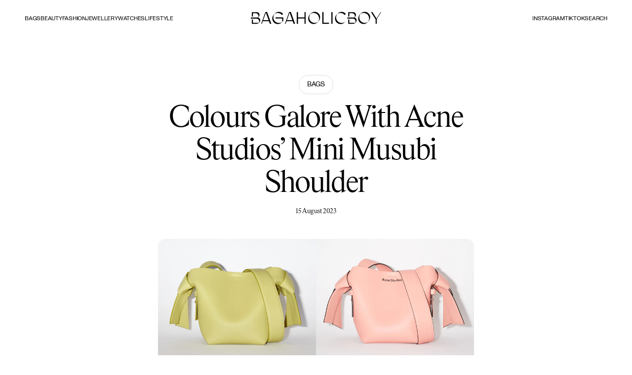

--- FILE ---
content_type: text/html
request_url: https://bagaholicboy.com/2023/08/acne-studios-musubi-mini-shoulder-bag/
body_size: 11925
content:
<!DOCTYPE html><html lang="en"><head><meta charSet="utf-8"/><meta name="viewport" content="width=device-width,initial-scale=1"/><meta name="twitter:card" content="summary_large_image"/><title>Colours Galore With Acne Studios’ Mini Musubi Shoulder</title><link rel="canonical" href="https://bagaholicboy.com/2023/08/acne-studios-musubi-mini-shoulder-bag"/><meta name="description" content="Acne Studios may have started in the 90s as a denim-focused brand, but it has since extended its understated approach to contemporary design to a wide r..."/><meta property="og:description" content="Acne Studios may have started in the 90s as a denim-focused brand, but it has since extended its understated approach to contemporary design to a wide r..."/><meta name="og:image" content="https://cdn.shopify.com/s/files/1/0863/7906/9713/articles/acne_studios_mini-musubi-shoulder-bag.jpg?v=1716097441"/><meta property="og:title" content="Colours Galore With Acne Studios’ Mini Musubi Shoulder"/><meta property="og:url" content="https://bagaholicboy.com/2023/08/acne-studios-musubi-mini-shoulder-bag"/><meta name="robots" content="index,follow,max-image-preview:large"/><meta name="twitter:creator" content="@bagaholicboy"/><meta name="twitter:description" content="Acne Studios may have started in the 90s as a denim-focused brand, but it has since extended its understated approach to contemporary design to a wide r..."/><meta name="twitter:site" content="@bagaholicboy"/><meta name="twitter:title" content="Colours Galore With Acne Studios’ Mini Musubi Shoulder"/><script type="application/ld+json">{"@context":"https://schema.org","@type":"Article","alternativeHeadline":"Colours Galore With Acne Studios’ Mini Musubi Shoulder","articleBody":"\\u003cp\\u003eAcne Studios may have started in the 90s as a denim-focused brand, but it has since extended its understated approach to contemporary design to a wide range of accessories.\\u003c/p\\u003e\n\\u003cp\\u003eThis includes a selection of bags that have garnered quite the loyal following. In particular, the Swedish label’s functional and versatile \\u003cem\\u003eMusubi\\u003c/em\\u003e bag. It takes its name from the wide twist-knotted sides, a detail inspired by traditional Japanese obi sashes.\\u003c/p\\u003e\n\\u003cp\\u003eAnd while the \\u003cem\\u003eMusubi\\u003c/em\\u003e comes in a range of sizes and finishes, the full-leather \\u003cem\\u003eMini Musubi Shoulder Bag\\u003c/em\\u003e that comes in a wide selection of colours is the focus of today’s post. Though categorised as a mini, it’s actually the perfect daily size that holds a great number of essentials.\\u003c/p\\u003e\n\\u003cp\\u003eAt 21.5 cm by 20 cm, more than just your must-have phone-wallet-keys trifecta will fit easily. This is partly thanks to its ample 15.5 cm depth. It offers a split interior for easy organisation, as well as a zipper compartment in the middle. This even comes with a branded lanyard to secure your smaller items, while a discreet magnetic closure seals the bag.\\u003c/p\\u003e\n\\u003cp\\u003eThe \\u003cem\\u003eMusubi Mini Shoulder Bag\\u003c/em\\u003e with a top handle also comes with an additional removable and adjustable shoulder strap. The wide strap offers comfortable wear whether you sling the grab-and-go creation across the body or over the shoulder.\\u003c/p\\u003e\n\\u003cp\\u003eLastly, it’s colour options galore for the calf leather style that’s finished with a debossed Acne Studios logo top and centre. There are 10 colours to choose from, starting with classics like \\u003cem\\u003eBlack\\u003c/em\\u003e, \\u003cem\\u003eCamel Brown\\u003c/em\\u003e and \\u003cem\\u003eWhite\\u003c/em\\u003e.\\u003c/p\\u003e\n\\u003cp\\u003eAdditional vibrant hues the likes of \\u003cem\\u003eApple Green\\u003c/em\\u003e,\\u003cem\\u003e Fuchsia Pink \\u003c/em\\u003eand \\u003cem\\u003ePumpkin Orange\\u003c/em\\u003e will leave you spoilt for choice. Priced at \\u003cstrong\\u003eSGD1800\\u003c/strong\\u003e, the \\u003cem\\u003eMusubi Mini Shoulder Bag\\u003c/em\\u003e is available at Acne Studios’ Marina Bay Sands boutique. Alternatively, \\u003ca href=\"https://www.acnestudios.com/sg/en/home\" target=\"_blank\"\\u003eshop online via its Singapore e-store that offers complimentary shipping and delivery in four to six working days\\u003c/a\\u003e. Which colour will it be for you?\\u003c/p\\u003e\n\\u003cp\\u003e\\u003ca href=\"https://www.acnestudios.com/sg/en/home\" target=\"_blank\"\\u003e\\u003cem\\u003eFor more information, do visit ACNESTUDIOS.com\\u003c/em\\u003e\\u003c/a\\u003e\\u003c/p\\u003e\n\\u003cp\\u003e\\u003ca href=\"https://www.acnestudios.com/sg/en/home\" target=\"_blank\"\\u003e\\u003ccite\\u003ePHOTO COURTESY OF ACNE STUDIOS\\u003c/cite\\u003e\\u003c/a\\u003e\\u003c/p\\u003e","datePublished":"2023-08-15T04:00:00Z","description":"Acne Studios may have started in the 90s as a denim-focused brand, but it has since extended its understated approach to contemporary design to a wide r...","headline":"","image":"https://cdn.shopify.com/s/files/1/0863/7906/9713/articles/acne_studios_mini-musubi-shoulder-bag.jpg?v=1716097441","url":"https://bagaholicboy.com/2023/08/acne-studios-musubi-mini-shoulder-bag/"}</script><script type="application/ld+json">{"@context":"https://schema.org","@type":"WebSite","name":"Bagaholicboy","logo":"https://cdn.shopify.com/s/files/1/0863/7906/9713/files/bagaholicboy-brandmark-new.svg?v=1719910183","sameAs":["https://www.instagram.com/bagaholicboy","https://www.tiktok.com/@bagaholicboy"],"url":"https://bagaholicboy.com/2023/08/acne-studios-musubi-mini-shoulder-bag/","potentialAction":{"@type":"SearchAction","target":"https://bagaholicboy.com/2023/08/acne-studios-musubi-mini-shoulder-bag/search?q={search_term}","query-input":"required name='search_term'"}}</script><title>Colours Galore With Acne Studios’ Mini Musubi Shoulder</title><link rel="stylesheet" href="https://cdn.shopify.com/oxygen-v2/31285/19264/39800/2344103/build/_assets/tailwind-YO7DHBHT.css"/><link rel="stylesheet" href="https://cdn.shopify.com/oxygen-v2/31285/19264/39800/2344103/build/_assets/swiper-7LWFXAXU.css"/><link rel="preconnect" href="https://cdn.shopify.com"/><link rel="preconnect" href="https://shop.app"/><link rel="icon" type="image/svg+xml" href="https://cdn.shopify.com/oxygen-v2/31285/19264/39800/2344103/build/_assets/favicon-66ZMQGUC.svg"/></head><body><button class="fixed z-30 bg-black/25 w-screen h-screen top-0 left-0 transition-all duration-300 opacity-0 invisible"></button><div class="relative"><header class="top-0 left-0 right-0 z-40 bg-white transition-all duration-700 ease-in-out absolute"><div class="con grid grid-cols-[1fr_max-content_1fr] gap-x-5 py-6 md:gap-x-10"><nav class="hidden lg:flex gap-x-3 items-center" role="navigation"><a class="header-menu-item " href="https://bagaholicboy.com/sections/bags">Bags</a><a class="header-menu-item " href="https://bagaholicboy.com/sections/beauty">Beauty</a><a class="header-menu-item " href="https://bagaholicboy.com/sections/fashion">Fashion</a><a class="header-menu-item " href="https://bagaholicboy.com/sections/jewellery">Jewellery</a><a class="header-menu-item " href="https://bagaholicboy.com/sections/watches">Watches</a><a class="header-menu-item " href="https://bagaholicboy.com/sections/lifestyle">Lifestyle</a></nav><button class="lg:hidden self-center"><svg stroke="currentColor" fill="none" stroke-width="0" viewBox="0 0 15 15" height="1em" width="1em" xmlns="http://www.w3.org/2000/svg"><path fill-rule="evenodd" clip-rule="evenodd" d="M1.5 3C1.22386 3 1 3.22386 1 3.5C1 3.77614 1.22386 4 1.5 4H13.5C13.7761 4 14 3.77614 14 3.5C14 3.22386 13.7761 3 13.5 3H1.5ZM1 7.5C1 7.22386 1.22386 7 1.5 7H13.5C13.7761 7 14 7.22386 14 7.5C14 7.77614 13.7761 8 13.5 8H1.5C1.22386 8 1 7.77614 1 7.5ZM1 11.5C1 11.2239 1.22386 11 1.5 11H13.5C13.7761 11 14 11.2239 14 11.5C14 11.7761 13.7761 12 13.5 12H1.5C1.22386 12 1 11.7761 1 11.5Z" fill="currentColor"></path></svg></button><div aria-hidden="true" class="rah-static rah-static--height-zero absolute left-0 right-0 top-full bg-white" style="height:0;overflow:hidden"><div><div class="pt-10 pb-24"><div class="flex flex-col space-y-5 items-center"><a class="mobile-header-menu-item " href="https://bagaholicboy.com/sections/bags">Bags</a><a class="mobile-header-menu-item " href="https://bagaholicboy.com/sections/beauty">Beauty</a><a class="mobile-header-menu-item " href="https://bagaholicboy.com/sections/fashion">Fashion</a><a class="mobile-header-menu-item " href="https://bagaholicboy.com/sections/jewellery">Jewellery</a><a class="mobile-header-menu-item " href="https://bagaholicboy.com/sections/watches">Watches</a><a class="mobile-header-menu-item " href="https://bagaholicboy.com/sections/lifestyle">Lifestyle</a></div><div class="mt-8 flex flex-col items-center"><span class="text-[9px] leading-[120%] font-sans text-black uppercase">Follow</span><div class="flex flex-col space-y-3 justify-center items-center mt-3"><a href="https://www.instagram.com/bagaholicboy" target="_blank" class="text-xs leading-[110%] font-sans uppercase" rel="noreferrer">Instagram</a><a href="https://www.tiktok.com/@bagaholicboy" target="_blank" class="text-xs leading-[110%] font-sans uppercase" rel="noreferrer">Tiktok</a></div></div></div></div></div><div class="self-center flex justify-center w-[192px] md:w-[264px]"><a data-discover="true" class="focus-within:outline-none" href="/"><img alt="" decoding="async" loading="lazy" sizes="100vw" src="https://cdn.shopify.com/s/files/1/0863/7906/9713/files/bagaholicboy-brandmark-new.svg?v=1719910183&amp;width=100&amp;crop=center" srcSet="https://cdn.shopify.com/s/files/1/0863/7906/9713/files/bagaholicboy-brandmark-new.svg?v=1719910183&amp;width=200&amp;crop=center 200w, https://cdn.shopify.com/s/files/1/0863/7906/9713/files/bagaholicboy-brandmark-new.svg?v=1719910183&amp;width=400&amp;crop=center 400w, https://cdn.shopify.com/s/files/1/0863/7906/9713/files/bagaholicboy-brandmark-new.svg?v=1719910183&amp;width=600&amp;crop=center 600w, https://cdn.shopify.com/s/files/1/0863/7906/9713/files/bagaholicboy-brandmark-new.svg?v=1719910183&amp;width=800&amp;crop=center 800w, https://cdn.shopify.com/s/files/1/0863/7906/9713/files/bagaholicboy-brandmark-new.svg?v=1719910183&amp;width=1000&amp;crop=center 1000w, https://cdn.shopify.com/s/files/1/0863/7906/9713/files/bagaholicboy-brandmark-new.svg?v=1719910183&amp;width=1200&amp;crop=center 1200w, https://cdn.shopify.com/s/files/1/0863/7906/9713/files/bagaholicboy-brandmark-new.svg?v=1719910183&amp;width=1400&amp;crop=center 1400w, https://cdn.shopify.com/s/files/1/0863/7906/9713/files/bagaholicboy-brandmark-new.svg?v=1719910183&amp;width=1600&amp;crop=center 1600w, https://cdn.shopify.com/s/files/1/0863/7906/9713/files/bagaholicboy-brandmark-new.svg?v=1719910183&amp;width=1800&amp;crop=center 1800w, https://cdn.shopify.com/s/files/1/0863/7906/9713/files/bagaholicboy-brandmark-new.svg?v=1719910183&amp;width=2000&amp;crop=center 2000w, https://cdn.shopify.com/s/files/1/0863/7906/9713/files/bagaholicboy-brandmark-new.svg?v=1719910183&amp;width=2200&amp;crop=center 2200w, https://cdn.shopify.com/s/files/1/0863/7906/9713/files/bagaholicboy-brandmark-new.svg?v=1719910183&amp;width=2400&amp;crop=center 2400w, https://cdn.shopify.com/s/files/1/0863/7906/9713/files/bagaholicboy-brandmark-new.svg?v=1719910183&amp;width=2600&amp;crop=center 2600w, https://cdn.shopify.com/s/files/1/0863/7906/9713/files/bagaholicboy-brandmark-new.svg?v=1719910183&amp;width=2800&amp;crop=center 2800w, https://cdn.shopify.com/s/files/1/0863/7906/9713/files/bagaholicboy-brandmark-new.svg?v=1719910183&amp;width=3000&amp;crop=center 3000w" width="100" style="width:100%"/></a></div><div class="flex items-center gap-x-3 justify-end"><a class="header-menu-item hidden lg:block" href="https://www.instagram.com/bagaholicboy" target="_blank">Instagram</a><a class="header-menu-item hidden lg:block" href="https://www.tiktok.com/@bagaholicboy" target="_blank">Tiktok</a><a class="header-menu-item mt-1 md:mt-0" data-discover="true" href="/search"><span class="hidden lg:inline">Search</span><span class="inline lg:hidden"><svg width="24" height="24" viewBox="0 0 24 24" fill="none" xmlns="http://www.w3.org/2000/svg"><ellipse cx="11.9948" cy="10.9872" rx="6.07489" ry="6.07416" stroke="#1A2327"></ellipse><line y1="-0.5" x2="4.04968" y2="-0.5" transform="matrix(0.707149 0.707064 -0.707149 0.707064 16.0449 16.0498)" stroke="#1A2327"></line></svg></span></a></div></div></header></div><main class="pt-20 md:pt-24 lg:pt-28 transition-opacity duration-500 opacity-100"><section class="py-10"><div class="con max-w-[740px]"><div class="flex flex-col"><div class="w-full flex flex-col items-center text-center"><div class="flex mb-4"><a class="pill px-4 py-2 text-sm leading-[21px] hover:bg-black hover:text-white" data-discover="true" href="/sections/bags">Bags</a></div><h1 class="display-m">Colours Galore With Acne Studios’ Mini Musubi Shoulder</h1><div class="mt-4 flex"><div class="article-date">15 August 2023</div></div></div><div class="mt-12"><div class="flex relative items-stretch before:w-0 before:pb-[75%]"><div class="absolute inset-0"><img alt="PHOTO COURTESY OF ACNE STUDIOS" decoding="async" height="75" loading="lazy" sizes="800" src="https://cdn.shopify.com/s/files/1/0863/7906/9713/articles/acne_studios_mini-musubi-shoulder-bag.jpg?v=1716097441&amp;width=100&amp;height=75&amp;crop=center" srcSet="https://cdn.shopify.com/s/files/1/0863/7906/9713/articles/acne_studios_mini-musubi-shoulder-bag.jpg?v=1716097441&amp;width=200&amp;height=150&amp;crop=center 200w, https://cdn.shopify.com/s/files/1/0863/7906/9713/articles/acne_studios_mini-musubi-shoulder-bag.jpg?v=1716097441&amp;width=400&amp;height=300&amp;crop=center 400w, https://cdn.shopify.com/s/files/1/0863/7906/9713/articles/acne_studios_mini-musubi-shoulder-bag.jpg?v=1716097441&amp;width=600&amp;height=450&amp;crop=center 600w, https://cdn.shopify.com/s/files/1/0863/7906/9713/articles/acne_studios_mini-musubi-shoulder-bag.jpg?v=1716097441&amp;width=800&amp;height=600&amp;crop=center 800w, https://cdn.shopify.com/s/files/1/0863/7906/9713/articles/acne_studios_mini-musubi-shoulder-bag.jpg?v=1716097441&amp;width=1000&amp;height=750&amp;crop=center 1000w, https://cdn.shopify.com/s/files/1/0863/7906/9713/articles/acne_studios_mini-musubi-shoulder-bag.jpg?v=1716097441&amp;width=1200&amp;height=900&amp;crop=center 1200w, https://cdn.shopify.com/s/files/1/0863/7906/9713/articles/acne_studios_mini-musubi-shoulder-bag.jpg?v=1716097441&amp;width=1400&amp;height=1050&amp;crop=center 1400w, https://cdn.shopify.com/s/files/1/0863/7906/9713/articles/acne_studios_mini-musubi-shoulder-bag.jpg?v=1716097441&amp;width=1600&amp;height=1200&amp;crop=center 1600w, https://cdn.shopify.com/s/files/1/0863/7906/9713/articles/acne_studios_mini-musubi-shoulder-bag.jpg?v=1716097441&amp;width=1800&amp;height=1350&amp;crop=center 1800w, https://cdn.shopify.com/s/files/1/0863/7906/9713/articles/acne_studios_mini-musubi-shoulder-bag.jpg?v=1716097441&amp;width=2000&amp;height=1500&amp;crop=center 2000w, https://cdn.shopify.com/s/files/1/0863/7906/9713/articles/acne_studios_mini-musubi-shoulder-bag.jpg?v=1716097441&amp;width=2200&amp;height=1650&amp;crop=center 2200w, https://cdn.shopify.com/s/files/1/0863/7906/9713/articles/acne_studios_mini-musubi-shoulder-bag.jpg?v=1716097441&amp;width=2400&amp;height=1800&amp;crop=center 2400w, https://cdn.shopify.com/s/files/1/0863/7906/9713/articles/acne_studios_mini-musubi-shoulder-bag.jpg?v=1716097441&amp;width=2600&amp;height=1950&amp;crop=center 2600w, https://cdn.shopify.com/s/files/1/0863/7906/9713/articles/acne_studios_mini-musubi-shoulder-bag.jpg?v=1716097441&amp;width=2800&amp;height=2100&amp;crop=center 2800w, https://cdn.shopify.com/s/files/1/0863/7906/9713/articles/acne_studios_mini-musubi-shoulder-bag.jpg?v=1716097441&amp;width=3000&amp;height=2250&amp;crop=center 3000w" width="100" class="rounded-2xl w-full h-full object-cover object-center" style="width:100%;aspect-ratio:1024/768"/></div></div><p class="text-center text-[11px] leading-[160%] tracking-[-.03em] text-[#6A7176] mt-3">PHOTO COURTESY OF ACNE STUDIOS</p></div></div></div></section><section class="pt-0 pb-8 md:pb-12"><div class="con max-w-[740px]"><div class="article"><p>Acne Studios may have started in the 90s as a denim-focused brand, but it has since extended its understated approach to contemporary design to a wide range of accessories.</p>
<p>This includes a selection of bags that have garnered quite the loyal following. In particular, the Swedish label’s functional and versatile <em>Musubi</em> bag. It takes its name from the wide twist-knotted sides, a detail inspired by traditional Japanese obi sashes.</p>
<p>And while the <em>Musubi</em> comes in a range of sizes and finishes, the full-leather <em>Mini Musubi Shoulder Bag</em> that comes in a wide selection of colours is the focus of today’s post. Though categorised as a mini, it’s actually the perfect daily size that holds a great number of essentials.</p>
<p>At 21.5 cm by 20 cm, more than just your must-have phone-wallet-keys trifecta will fit easily. This is partly thanks to its ample 15.5 cm depth. It offers a split interior for easy organisation, as well as a zipper compartment in the middle. This even comes with a branded lanyard to secure your smaller items, while a discreet magnetic closure seals the bag.</p>
<p>The <em>Musubi Mini Shoulder Bag</em> with a top handle also comes with an additional removable and adjustable shoulder strap. The wide strap offers comfortable wear whether you sling the grab-and-go creation across the body or over the shoulder.</p>
<p>Lastly, it’s colour options galore for the calf leather style that’s finished with a debossed Acne Studios logo top and centre. There are 10 colours to choose from, starting with classics like <em>Black</em>, <em>Camel Brown</em> and <em>White</em>.</p>
<p>Additional vibrant hues the likes of <em>Apple Green</em>,<em> Fuchsia Pink </em>and <em>Pumpkin Orange</em> will leave you spoilt for choice. Priced at <strong>SGD1800</strong>, the <em>Musubi Mini Shoulder Bag</em> is available at Acne Studios’ Marina Bay Sands boutique. Alternatively, <a href="https://www.acnestudios.com/sg/en/home" target="_blank">shop online via its Singapore e-store that offers complimentary shipping and delivery in four to six working days</a>. Which colour will it be for you?</p>
<p><a href="https://www.acnestudios.com/sg/en/home" target="_blank"><em>For more information, do visit ACNESTUDIOS.com</em></a></p>
<p><a href="https://www.acnestudios.com/sg/en/home" target="_blank"><cite>PHOTO COURTESY OF ACNE STUDIOS</cite></a></p></div><div class="flex justify-between items-center py-3 border-t border-b border-gray-ultra-light"><span class="text-lg font-semibold leading-[160%] tracking-[-.03em]">Share</span><div class="flex space-x-2 relative"><button class="p-3 rounded-2xl border border-[#DDD] hover:bg-black group cursor-pointer ml-2"><svg width="24" height="24" viewBox="0 0 24 24" fill="none" xmlns="http://www.w3.org/2000/svg" class="fill-black group-hover:fill-white"><g clip-path="url(#clip0_1295_1714)"><path fill-rule="evenodd" clip-rule="evenodd" d="M7.90518 11.993C7.90518 9.74539 9.73134 7.90518 11.9789 7.90518C14.2265 7.90518 16.0667 9.74539 16.0667 11.993C16.0667 14.2406 14.2406 16.0808 11.9789 16.0808C9.7173 16.0808 7.90518 14.2546 7.90518 11.993ZM16.2072 4H7.77875C5.69974 4 4 5.69974 4 7.77875V16.2072C4 18.2862 5.69974 19.986 7.77875 19.986H16.2072C18.2862 19.986 19.986 18.2862 19.986 16.2072V7.77875C19.986 5.69974 18.2862 4 16.2072 4ZM7.77875 4.94118H16.2072C17.7665 4.94118 19.0448 6.21949 19.0448 7.77875V16.2072C19.0448 17.7665 17.7665 19.0448 16.2072 19.0448H7.77875C6.21949 19.0448 4.94118 17.7665 4.94118 16.2072V7.77875C4.94118 6.21949 6.21949 4.94118 7.77875 4.94118ZM17.05 6.13521C16.5865 6.13521 16.2212 6.50044 16.2212 6.964C16.2212 7.42757 16.5865 7.7928 17.05 7.7928C17.5136 7.7928 17.8788 7.42757 17.8788 6.964C17.8788 6.50044 17.5136 6.13521 17.05 6.13521ZM17.1484 11.993C17.1484 9.1554 14.8446 6.83758 11.993 6.83758C9.14135 6.83758 6.83758 9.1554 6.83758 11.993C6.83758 14.8306 9.1554 17.1484 11.993 17.1484C14.8306 17.1484 17.1484 14.8446 17.1484 11.993Z"></path></g><defs><clipPath id="clip0_1295_1714"><rect width="16" height="16" fill="white" transform="translate(4 4)"></rect></clipPath></defs></svg></button><button class="p-3 rounded-2xl border border-[#DDD] hover:bg-black group cursor-pointer ml-2"><svg width="24" height="24" viewBox="0 0 24 24" fill="none" xmlns="http://www.w3.org/2000/svg" class="fill-black group-hover:fill-white"><path d="M18.1412 7.74831C17.3424 7.57743 16.619 7.15587 16.0766 6.54507C15.5341 5.93427 15.2009 5.16618 15.1256 4.35275V4H12.37V14.9362C12.3683 15.4203 12.2149 15.8918 11.9314 16.2843C11.648 16.6768 11.2487 16.9706 10.7896 17.1244C10.3305 17.2783 9.83478 17.2844 9.37205 17.142C8.90931 16.9996 8.50283 16.7157 8.20973 16.3304C7.91207 15.9386 7.74695 15.4621 7.73832 14.9702C7.72969 14.4782 7.87798 13.9963 8.16171 13.5943C8.44543 13.1923 8.84983 12.8911 9.31626 12.7344C9.78269 12.5777 10.2869 12.5737 10.7558 12.7229V9.92322C9.71021 9.77868 8.6456 9.96457 7.71087 10.4549C6.77614 10.9452 6.01804 11.7154 5.54262 12.6578C5.06719 13.6002 4.89821 14.6676 5.05932 15.7108C5.22043 16.7539 5.70357 17.7207 6.44116 18.4757C7.14455 19.1954 8.04645 19.6892 9.03174 19.894C10.017 20.0988 11.041 20.0054 11.973 19.6257C12.9049 19.2459 13.7026 18.5971 14.2641 17.7619C14.8256 16.9268 15.1256 15.9433 15.1256 14.937V9.3489C16.2393 10.1451 17.5745 10.572 18.9435 10.5695V7.8315C18.6739 7.83183 18.405 7.80395 18.1412 7.74831Z"></path></svg></button><div class="absolute border border-[#DDD] px-4 py-3 rounded-lg -top-6 -translate-y-full uppercase font-medium text-[11px] leading-none tracking-[-.03em] right-0 whitespace-nowrap hidden">Link copied</div></div></div><div class="flex justify-start flex-wrap md:justify-center -ml-2 mt-6 md:mt-8"><a class="article-tag" data-discover="true" href="/tags/Acne Studios">Acne Studios</a><a class="article-tag" data-discover="true" href="/tags/Bags">Bags</a><a class="article-tag" data-discover="true" href="/tags/Fall-Winter 2023">Fall-Winter 2023</a><a class="article-tag" data-discover="true" href="/tags/Womens">Womens</a></div></div></section><!--$--><section class="py-8 md:py-12"><div class="con"><div class="flex items-center"><svg width="65" height="65" viewBox="0 0 65 65" fill="none" xmlns="http://www.w3.org/2000/svg" class="fill-black w-8 h-8 md:w-12 md:h-12 lg:w-16 lg:h-16"><path d="M44.8342 18.3319L17.3649 45.7969L18.9765 47.4082L46.4457 19.9432L44.8342 18.3319Z" fill="black"></path><path d="M49.5072 8.16016C56.0951 13.6526 60.2879 21.9181 60.2879 31.1649C60.2879 47.7016 46.8802 61.1073 30.3409 61.1073C24.72 61.1073 19.463 59.5562 14.9686 56.8629C20.1618 61.1943 26.8425 63.802 34.135 63.802C50.6743 63.802 64.0835 50.3964 64.0835 33.8597C64.0835 22.9429 58.2379 13.3931 49.5072 8.16161V8.16016Z" fill="black"></path><path d="M4.18646 33.8559C4.18646 17.3192 17.5942 3.91351 34.135 3.91351C39.7559 3.91351 45.0128 5.46455 49.5072 8.15786C44.3126 3.82653 37.6319 1.21875 30.3394 1.21875C13.8001 1.21875 0.392334 14.6244 0.392334 31.1611C0.392334 42.0779 6.23793 51.6277 14.9686 56.8592C8.38073 51.3668 4.18646 43.1013 4.18646 33.8545V33.8559Z" fill="black"></path></svg><span class="ml-[10px] md:ml-5 display-l">You may like</span></div><div class="grid grid-cols-2 lg:grid-cols-4 gap-x-5 gap-y-15 mt-8 md:mt-10"><div><div class="block group "><a class="relative flex items-stretch before:w-0 before:pb-[100%]" data-discover="true" href="/2026/01/loewe-ss26-fringe-small-puzzle"><div class="absolute inset-0 before:absolute before:inset-0 before:hidden group-hover:before:block before:rounded-[20px] before:bg-[#FF00E5] before:bg-blend-screen before:opacity-60"><img alt="PHOTO COURTESY OF LOEWE" decoding="async" height="80" loading="lazy" sizes="350 400 450" src="https://cdn.shopify.com/s/files/1/0863/7906/9713/articles/loewe_ss26-fringe-small-puzzle1.jpg?v=1769831348&amp;width=100&amp;height=80&amp;crop=center" srcSet="https://cdn.shopify.com/s/files/1/0863/7906/9713/articles/loewe_ss26-fringe-small-puzzle1.jpg?v=1769831348&amp;width=200&amp;height=160&amp;crop=center 200w, https://cdn.shopify.com/s/files/1/0863/7906/9713/articles/loewe_ss26-fringe-small-puzzle1.jpg?v=1769831348&amp;width=400&amp;height=320&amp;crop=center 400w, https://cdn.shopify.com/s/files/1/0863/7906/9713/articles/loewe_ss26-fringe-small-puzzle1.jpg?v=1769831348&amp;width=600&amp;height=480&amp;crop=center 600w, https://cdn.shopify.com/s/files/1/0863/7906/9713/articles/loewe_ss26-fringe-small-puzzle1.jpg?v=1769831348&amp;width=800&amp;height=640&amp;crop=center 800w, https://cdn.shopify.com/s/files/1/0863/7906/9713/articles/loewe_ss26-fringe-small-puzzle1.jpg?v=1769831348&amp;width=1000&amp;height=800&amp;crop=center 1000w, https://cdn.shopify.com/s/files/1/0863/7906/9713/articles/loewe_ss26-fringe-small-puzzle1.jpg?v=1769831348&amp;width=1200&amp;height=960&amp;crop=center 1200w, https://cdn.shopify.com/s/files/1/0863/7906/9713/articles/loewe_ss26-fringe-small-puzzle1.jpg?v=1769831348&amp;width=1400&amp;height=1120&amp;crop=center 1400w, https://cdn.shopify.com/s/files/1/0863/7906/9713/articles/loewe_ss26-fringe-small-puzzle1.jpg?v=1769831348&amp;width=1600&amp;height=1280&amp;crop=center 1600w, https://cdn.shopify.com/s/files/1/0863/7906/9713/articles/loewe_ss26-fringe-small-puzzle1.jpg?v=1769831348&amp;width=1800&amp;height=1440&amp;crop=center 1800w, https://cdn.shopify.com/s/files/1/0863/7906/9713/articles/loewe_ss26-fringe-small-puzzle1.jpg?v=1769831348&amp;width=2000&amp;height=1600&amp;crop=center 2000w, https://cdn.shopify.com/s/files/1/0863/7906/9713/articles/loewe_ss26-fringe-small-puzzle1.jpg?v=1769831348&amp;width=2200&amp;height=1760&amp;crop=center 2200w, https://cdn.shopify.com/s/files/1/0863/7906/9713/articles/loewe_ss26-fringe-small-puzzle1.jpg?v=1769831348&amp;width=2400&amp;height=1920&amp;crop=center 2400w, https://cdn.shopify.com/s/files/1/0863/7906/9713/articles/loewe_ss26-fringe-small-puzzle1.jpg?v=1769831348&amp;width=2600&amp;height=2080&amp;crop=center 2600w, https://cdn.shopify.com/s/files/1/0863/7906/9713/articles/loewe_ss26-fringe-small-puzzle1.jpg?v=1769831348&amp;width=2800&amp;height=2240&amp;crop=center 2800w, https://cdn.shopify.com/s/files/1/0863/7906/9713/articles/loewe_ss26-fringe-small-puzzle1.jpg?v=1769831348&amp;width=3000&amp;height=2400&amp;crop=center 3000w" width="100" class="w-full h-full object-cover object-center rounded-[20px]" style="width:100%;aspect-ratio:1280/1024"/></div></a><div class="mt-5"><a class="pill" data-discover="true" href="/sections/bags">Bags</a><a class="block" data-discover="true" href="/2026/01/loewe-ss26-fringe-small-puzzle"><h2 class="article-card-title mt-2 group-hover:text-dark-gray">The Puzzle By Loewe Gets Reimagined For Lunar New Year</h2></a></div></div></div><div><div class="block group "><a class="relative flex items-stretch before:w-0 before:pb-[100%]" data-discover="true" href="/2026/01/moynat-ss26-m-shopper-bag"><div class="absolute inset-0 before:absolute before:inset-0 before:hidden group-hover:before:block before:rounded-[20px] before:bg-[#FF00E5] before:bg-blend-screen before:opacity-60"><img alt="PHOTO COURTESY OF MOYNAT" decoding="async" height="80" loading="lazy" sizes="350 400 450" src="https://cdn.shopify.com/s/files/1/0863/7906/9713/articles/moynat_ss26-m-shopper-bag1_4f819dae-8cae-4b9c-8ae7-6747f5059ea2.jpg?v=1769650375&amp;width=100&amp;height=80&amp;crop=center" srcSet="https://cdn.shopify.com/s/files/1/0863/7906/9713/articles/moynat_ss26-m-shopper-bag1_4f819dae-8cae-4b9c-8ae7-6747f5059ea2.jpg?v=1769650375&amp;width=200&amp;height=160&amp;crop=center 200w, https://cdn.shopify.com/s/files/1/0863/7906/9713/articles/moynat_ss26-m-shopper-bag1_4f819dae-8cae-4b9c-8ae7-6747f5059ea2.jpg?v=1769650375&amp;width=400&amp;height=320&amp;crop=center 400w, https://cdn.shopify.com/s/files/1/0863/7906/9713/articles/moynat_ss26-m-shopper-bag1_4f819dae-8cae-4b9c-8ae7-6747f5059ea2.jpg?v=1769650375&amp;width=600&amp;height=480&amp;crop=center 600w, https://cdn.shopify.com/s/files/1/0863/7906/9713/articles/moynat_ss26-m-shopper-bag1_4f819dae-8cae-4b9c-8ae7-6747f5059ea2.jpg?v=1769650375&amp;width=800&amp;height=640&amp;crop=center 800w, https://cdn.shopify.com/s/files/1/0863/7906/9713/articles/moynat_ss26-m-shopper-bag1_4f819dae-8cae-4b9c-8ae7-6747f5059ea2.jpg?v=1769650375&amp;width=1000&amp;height=800&amp;crop=center 1000w, https://cdn.shopify.com/s/files/1/0863/7906/9713/articles/moynat_ss26-m-shopper-bag1_4f819dae-8cae-4b9c-8ae7-6747f5059ea2.jpg?v=1769650375&amp;width=1200&amp;height=960&amp;crop=center 1200w, https://cdn.shopify.com/s/files/1/0863/7906/9713/articles/moynat_ss26-m-shopper-bag1_4f819dae-8cae-4b9c-8ae7-6747f5059ea2.jpg?v=1769650375&amp;width=1400&amp;height=1120&amp;crop=center 1400w, https://cdn.shopify.com/s/files/1/0863/7906/9713/articles/moynat_ss26-m-shopper-bag1_4f819dae-8cae-4b9c-8ae7-6747f5059ea2.jpg?v=1769650375&amp;width=1600&amp;height=1280&amp;crop=center 1600w, https://cdn.shopify.com/s/files/1/0863/7906/9713/articles/moynat_ss26-m-shopper-bag1_4f819dae-8cae-4b9c-8ae7-6747f5059ea2.jpg?v=1769650375&amp;width=1800&amp;height=1440&amp;crop=center 1800w, https://cdn.shopify.com/s/files/1/0863/7906/9713/articles/moynat_ss26-m-shopper-bag1_4f819dae-8cae-4b9c-8ae7-6747f5059ea2.jpg?v=1769650375&amp;width=2000&amp;height=1600&amp;crop=center 2000w, https://cdn.shopify.com/s/files/1/0863/7906/9713/articles/moynat_ss26-m-shopper-bag1_4f819dae-8cae-4b9c-8ae7-6747f5059ea2.jpg?v=1769650375&amp;width=2200&amp;height=1760&amp;crop=center 2200w, https://cdn.shopify.com/s/files/1/0863/7906/9713/articles/moynat_ss26-m-shopper-bag1_4f819dae-8cae-4b9c-8ae7-6747f5059ea2.jpg?v=1769650375&amp;width=2400&amp;height=1920&amp;crop=center 2400w, https://cdn.shopify.com/s/files/1/0863/7906/9713/articles/moynat_ss26-m-shopper-bag1_4f819dae-8cae-4b9c-8ae7-6747f5059ea2.jpg?v=1769650375&amp;width=2600&amp;height=2080&amp;crop=center 2600w, https://cdn.shopify.com/s/files/1/0863/7906/9713/articles/moynat_ss26-m-shopper-bag1_4f819dae-8cae-4b9c-8ae7-6747f5059ea2.jpg?v=1769650375&amp;width=2800&amp;height=2240&amp;crop=center 2800w, https://cdn.shopify.com/s/files/1/0863/7906/9713/articles/moynat_ss26-m-shopper-bag1_4f819dae-8cae-4b9c-8ae7-6747f5059ea2.jpg?v=1769650375&amp;width=3000&amp;height=2400&amp;crop=center 3000w" width="100" class="w-full h-full object-cover object-center rounded-[20px]" style="width:100%;aspect-ratio:1280/1024"/></div></a><div class="mt-5"><a class="pill" data-discover="true" href="/sections/bags">Bags</a><a class="block" data-discover="true" href="/2026/01/moynat-ss26-m-shopper-bag"><h2 class="article-card-title mt-2 group-hover:text-dark-gray">Moynat Delivers A New Mini Tote That Comes In Multiple Hues</h2></a></div></div></div><div><div class="block group "><a class="relative flex items-stretch before:w-0 before:pb-[100%]" data-discover="true" href="/2026/01/balenciaga-ss26-bolero-bowling-bag"><div class="absolute inset-0 before:absolute before:inset-0 before:hidden group-hover:before:block before:rounded-[20px] before:bg-[#FF00E5] before:bg-blend-screen before:opacity-60"><img alt="PHOTO COURTESY OF BALENCIAGA" decoding="async" height="80" loading="lazy" sizes="350 400 450" src="https://cdn.shopify.com/s/files/1/0863/7906/9713/articles/balenciaga_ss26-bolero-bag1.jpg?v=1769478976&amp;width=100&amp;height=80&amp;crop=center" srcSet="https://cdn.shopify.com/s/files/1/0863/7906/9713/articles/balenciaga_ss26-bolero-bag1.jpg?v=1769478976&amp;width=200&amp;height=160&amp;crop=center 200w, https://cdn.shopify.com/s/files/1/0863/7906/9713/articles/balenciaga_ss26-bolero-bag1.jpg?v=1769478976&amp;width=400&amp;height=320&amp;crop=center 400w, https://cdn.shopify.com/s/files/1/0863/7906/9713/articles/balenciaga_ss26-bolero-bag1.jpg?v=1769478976&amp;width=600&amp;height=480&amp;crop=center 600w, https://cdn.shopify.com/s/files/1/0863/7906/9713/articles/balenciaga_ss26-bolero-bag1.jpg?v=1769478976&amp;width=800&amp;height=640&amp;crop=center 800w, https://cdn.shopify.com/s/files/1/0863/7906/9713/articles/balenciaga_ss26-bolero-bag1.jpg?v=1769478976&amp;width=1000&amp;height=800&amp;crop=center 1000w, https://cdn.shopify.com/s/files/1/0863/7906/9713/articles/balenciaga_ss26-bolero-bag1.jpg?v=1769478976&amp;width=1200&amp;height=960&amp;crop=center 1200w, https://cdn.shopify.com/s/files/1/0863/7906/9713/articles/balenciaga_ss26-bolero-bag1.jpg?v=1769478976&amp;width=1400&amp;height=1120&amp;crop=center 1400w, https://cdn.shopify.com/s/files/1/0863/7906/9713/articles/balenciaga_ss26-bolero-bag1.jpg?v=1769478976&amp;width=1600&amp;height=1280&amp;crop=center 1600w, https://cdn.shopify.com/s/files/1/0863/7906/9713/articles/balenciaga_ss26-bolero-bag1.jpg?v=1769478976&amp;width=1800&amp;height=1440&amp;crop=center 1800w, https://cdn.shopify.com/s/files/1/0863/7906/9713/articles/balenciaga_ss26-bolero-bag1.jpg?v=1769478976&amp;width=2000&amp;height=1600&amp;crop=center 2000w, https://cdn.shopify.com/s/files/1/0863/7906/9713/articles/balenciaga_ss26-bolero-bag1.jpg?v=1769478976&amp;width=2200&amp;height=1760&amp;crop=center 2200w, https://cdn.shopify.com/s/files/1/0863/7906/9713/articles/balenciaga_ss26-bolero-bag1.jpg?v=1769478976&amp;width=2400&amp;height=1920&amp;crop=center 2400w, https://cdn.shopify.com/s/files/1/0863/7906/9713/articles/balenciaga_ss26-bolero-bag1.jpg?v=1769478976&amp;width=2600&amp;height=2080&amp;crop=center 2600w, https://cdn.shopify.com/s/files/1/0863/7906/9713/articles/balenciaga_ss26-bolero-bag1.jpg?v=1769478976&amp;width=2800&amp;height=2240&amp;crop=center 2800w, https://cdn.shopify.com/s/files/1/0863/7906/9713/articles/balenciaga_ss26-bolero-bag1.jpg?v=1769478976&amp;width=3000&amp;height=2400&amp;crop=center 3000w" width="100" class="w-full h-full object-cover object-center rounded-[20px]" style="width:100%;aspect-ratio:1280/1024"/></div></a><div class="mt-5"><a class="pill" data-discover="true" href="/sections/bags">Bags</a><a class="block" data-discover="true" href="/2026/01/balenciaga-ss26-bolero-bowling-bag"><h2 class="article-card-title mt-2 group-hover:text-dark-gray">Balenciaga’s Bolero Bowling Bag Is An Ode To Sass &amp; Structure</h2></a></div></div></div><div><div class="block group "><a class="relative flex items-stretch before:w-0 before:pb-[100%]" data-discover="true" href="/2026/01/louis-vuitton-ss26-valentines-day-mens-capsule"><div class="absolute inset-0 before:absolute before:inset-0 before:hidden group-hover:before:block before:rounded-[20px] before:bg-[#FF00E5] before:bg-blend-screen before:opacity-60"><img alt="PHOTO COURTESY OF LOUIS VUITTON" decoding="async" height="80" loading="lazy" sizes="350 400 450" src="https://cdn.shopify.com/s/files/1/0863/7906/9713/articles/louis_vuitton_ss26-mens-valentines1_e65dc761-3f96-44e5-a171-49e269c3b625.jpg?v=1769403306&amp;width=100&amp;height=80&amp;crop=center" srcSet="https://cdn.shopify.com/s/files/1/0863/7906/9713/articles/louis_vuitton_ss26-mens-valentines1_e65dc761-3f96-44e5-a171-49e269c3b625.jpg?v=1769403306&amp;width=200&amp;height=160&amp;crop=center 200w, https://cdn.shopify.com/s/files/1/0863/7906/9713/articles/louis_vuitton_ss26-mens-valentines1_e65dc761-3f96-44e5-a171-49e269c3b625.jpg?v=1769403306&amp;width=400&amp;height=320&amp;crop=center 400w, https://cdn.shopify.com/s/files/1/0863/7906/9713/articles/louis_vuitton_ss26-mens-valentines1_e65dc761-3f96-44e5-a171-49e269c3b625.jpg?v=1769403306&amp;width=600&amp;height=480&amp;crop=center 600w, https://cdn.shopify.com/s/files/1/0863/7906/9713/articles/louis_vuitton_ss26-mens-valentines1_e65dc761-3f96-44e5-a171-49e269c3b625.jpg?v=1769403306&amp;width=800&amp;height=640&amp;crop=center 800w, https://cdn.shopify.com/s/files/1/0863/7906/9713/articles/louis_vuitton_ss26-mens-valentines1_e65dc761-3f96-44e5-a171-49e269c3b625.jpg?v=1769403306&amp;width=1000&amp;height=800&amp;crop=center 1000w, https://cdn.shopify.com/s/files/1/0863/7906/9713/articles/louis_vuitton_ss26-mens-valentines1_e65dc761-3f96-44e5-a171-49e269c3b625.jpg?v=1769403306&amp;width=1200&amp;height=960&amp;crop=center 1200w, https://cdn.shopify.com/s/files/1/0863/7906/9713/articles/louis_vuitton_ss26-mens-valentines1_e65dc761-3f96-44e5-a171-49e269c3b625.jpg?v=1769403306&amp;width=1400&amp;height=1120&amp;crop=center 1400w, https://cdn.shopify.com/s/files/1/0863/7906/9713/articles/louis_vuitton_ss26-mens-valentines1_e65dc761-3f96-44e5-a171-49e269c3b625.jpg?v=1769403306&amp;width=1600&amp;height=1280&amp;crop=center 1600w, https://cdn.shopify.com/s/files/1/0863/7906/9713/articles/louis_vuitton_ss26-mens-valentines1_e65dc761-3f96-44e5-a171-49e269c3b625.jpg?v=1769403306&amp;width=1800&amp;height=1440&amp;crop=center 1800w, https://cdn.shopify.com/s/files/1/0863/7906/9713/articles/louis_vuitton_ss26-mens-valentines1_e65dc761-3f96-44e5-a171-49e269c3b625.jpg?v=1769403306&amp;width=2000&amp;height=1600&amp;crop=center 2000w, https://cdn.shopify.com/s/files/1/0863/7906/9713/articles/louis_vuitton_ss26-mens-valentines1_e65dc761-3f96-44e5-a171-49e269c3b625.jpg?v=1769403306&amp;width=2200&amp;height=1760&amp;crop=center 2200w, https://cdn.shopify.com/s/files/1/0863/7906/9713/articles/louis_vuitton_ss26-mens-valentines1_e65dc761-3f96-44e5-a171-49e269c3b625.jpg?v=1769403306&amp;width=2400&amp;height=1920&amp;crop=center 2400w, https://cdn.shopify.com/s/files/1/0863/7906/9713/articles/louis_vuitton_ss26-mens-valentines1_e65dc761-3f96-44e5-a171-49e269c3b625.jpg?v=1769403306&amp;width=2600&amp;height=2080&amp;crop=center 2600w, https://cdn.shopify.com/s/files/1/0863/7906/9713/articles/louis_vuitton_ss26-mens-valentines1_e65dc761-3f96-44e5-a171-49e269c3b625.jpg?v=1769403306&amp;width=2800&amp;height=2240&amp;crop=center 2800w, https://cdn.shopify.com/s/files/1/0863/7906/9713/articles/louis_vuitton_ss26-mens-valentines1_e65dc761-3f96-44e5-a171-49e269c3b625.jpg?v=1769403306&amp;width=3000&amp;height=2400&amp;crop=center 3000w" width="100" class="w-full h-full object-cover object-center rounded-[20px]" style="width:100%;aspect-ratio:1280/1024"/></div></a><div class="mt-5"><a class="pill" data-discover="true" href="/sections/fashion">Fashion</a><a class="block" data-discover="true" href="/2026/01/louis-vuitton-ss26-valentines-day-mens-capsule"><h2 class="article-card-title mt-2 group-hover:text-dark-gray">Louis Vuitton Goes Sweet On The Boys For Valentine’s Day 2026</h2></a></div></div></div><div><div class="block group "><a class="relative flex items-stretch before:w-0 before:pb-[100%]" data-discover="true" href="/2026/01/dior-beauty-rouge-dior-the-luck-lipsticks"><div class="absolute inset-0 before:absolute before:inset-0 before:hidden group-hover:before:block before:rounded-[20px] before:bg-[#FF00E5] before:bg-blend-screen before:opacity-60"><img alt="PHOTO COURTESY OF DIOR" decoding="async" height="80" loading="lazy" sizes="350 400 450" src="https://cdn.shopify.com/s/files/1/0863/7906/9713/articles/dior_beauty_rouge-dior-the-luck-lipsticks1.jpg?v=1769393313&amp;width=100&amp;height=80&amp;crop=center" srcSet="https://cdn.shopify.com/s/files/1/0863/7906/9713/articles/dior_beauty_rouge-dior-the-luck-lipsticks1.jpg?v=1769393313&amp;width=200&amp;height=160&amp;crop=center 200w, https://cdn.shopify.com/s/files/1/0863/7906/9713/articles/dior_beauty_rouge-dior-the-luck-lipsticks1.jpg?v=1769393313&amp;width=400&amp;height=320&amp;crop=center 400w, https://cdn.shopify.com/s/files/1/0863/7906/9713/articles/dior_beauty_rouge-dior-the-luck-lipsticks1.jpg?v=1769393313&amp;width=600&amp;height=480&amp;crop=center 600w, https://cdn.shopify.com/s/files/1/0863/7906/9713/articles/dior_beauty_rouge-dior-the-luck-lipsticks1.jpg?v=1769393313&amp;width=800&amp;height=640&amp;crop=center 800w, https://cdn.shopify.com/s/files/1/0863/7906/9713/articles/dior_beauty_rouge-dior-the-luck-lipsticks1.jpg?v=1769393313&amp;width=1000&amp;height=800&amp;crop=center 1000w, https://cdn.shopify.com/s/files/1/0863/7906/9713/articles/dior_beauty_rouge-dior-the-luck-lipsticks1.jpg?v=1769393313&amp;width=1200&amp;height=960&amp;crop=center 1200w, https://cdn.shopify.com/s/files/1/0863/7906/9713/articles/dior_beauty_rouge-dior-the-luck-lipsticks1.jpg?v=1769393313&amp;width=1400&amp;height=1120&amp;crop=center 1400w, https://cdn.shopify.com/s/files/1/0863/7906/9713/articles/dior_beauty_rouge-dior-the-luck-lipsticks1.jpg?v=1769393313&amp;width=1600&amp;height=1280&amp;crop=center 1600w, https://cdn.shopify.com/s/files/1/0863/7906/9713/articles/dior_beauty_rouge-dior-the-luck-lipsticks1.jpg?v=1769393313&amp;width=1800&amp;height=1440&amp;crop=center 1800w, https://cdn.shopify.com/s/files/1/0863/7906/9713/articles/dior_beauty_rouge-dior-the-luck-lipsticks1.jpg?v=1769393313&amp;width=2000&amp;height=1600&amp;crop=center 2000w, https://cdn.shopify.com/s/files/1/0863/7906/9713/articles/dior_beauty_rouge-dior-the-luck-lipsticks1.jpg?v=1769393313&amp;width=2200&amp;height=1760&amp;crop=center 2200w, https://cdn.shopify.com/s/files/1/0863/7906/9713/articles/dior_beauty_rouge-dior-the-luck-lipsticks1.jpg?v=1769393313&amp;width=2400&amp;height=1920&amp;crop=center 2400w, https://cdn.shopify.com/s/files/1/0863/7906/9713/articles/dior_beauty_rouge-dior-the-luck-lipsticks1.jpg?v=1769393313&amp;width=2600&amp;height=2080&amp;crop=center 2600w, https://cdn.shopify.com/s/files/1/0863/7906/9713/articles/dior_beauty_rouge-dior-the-luck-lipsticks1.jpg?v=1769393313&amp;width=2800&amp;height=2240&amp;crop=center 2800w, https://cdn.shopify.com/s/files/1/0863/7906/9713/articles/dior_beauty_rouge-dior-the-luck-lipsticks1.jpg?v=1769393313&amp;width=3000&amp;height=2400&amp;crop=center 3000w" width="100" class="w-full h-full object-cover object-center rounded-[20px]" style="width:100%;aspect-ratio:1280/1024"/></div></a><div class="mt-5"><a class="pill" data-discover="true" href="/sections/beauty">Beauty</a><a class="block" data-discover="true" href="/2026/01/dior-beauty-rouge-dior-the-luck-lipsticks"><h2 class="article-card-title mt-2 group-hover:text-dark-gray">Get Lucky With Exclusive Rouge Dior The Luck Lipsticks</h2></a></div></div></div><div><div class="block group "><a class="relative flex items-stretch before:w-0 before:pb-[100%]" data-discover="true" href="/2026/01/bbshops-4-quirky-bags-to-make-a-statement"><div class="absolute inset-0 before:absolute before:inset-0 before:hidden group-hover:before:block before:rounded-[20px] before:bg-[#FF00E5] before:bg-blend-screen before:opacity-60"><img alt="PHOTOS COURTESY OF THE RESPECTIVE BRANDS" decoding="async" height="80" loading="lazy" sizes="350 400 450" src="https://cdn.shopify.com/s/files/1/0863/7906/9713/articles/bbshops_4-quirky-bags-lny.jpg?v=1769484646&amp;width=100&amp;height=80&amp;crop=center" srcSet="https://cdn.shopify.com/s/files/1/0863/7906/9713/articles/bbshops_4-quirky-bags-lny.jpg?v=1769484646&amp;width=200&amp;height=160&amp;crop=center 200w, https://cdn.shopify.com/s/files/1/0863/7906/9713/articles/bbshops_4-quirky-bags-lny.jpg?v=1769484646&amp;width=400&amp;height=320&amp;crop=center 400w, https://cdn.shopify.com/s/files/1/0863/7906/9713/articles/bbshops_4-quirky-bags-lny.jpg?v=1769484646&amp;width=600&amp;height=480&amp;crop=center 600w, https://cdn.shopify.com/s/files/1/0863/7906/9713/articles/bbshops_4-quirky-bags-lny.jpg?v=1769484646&amp;width=800&amp;height=640&amp;crop=center 800w, https://cdn.shopify.com/s/files/1/0863/7906/9713/articles/bbshops_4-quirky-bags-lny.jpg?v=1769484646&amp;width=1000&amp;height=800&amp;crop=center 1000w, https://cdn.shopify.com/s/files/1/0863/7906/9713/articles/bbshops_4-quirky-bags-lny.jpg?v=1769484646&amp;width=1200&amp;height=960&amp;crop=center 1200w, https://cdn.shopify.com/s/files/1/0863/7906/9713/articles/bbshops_4-quirky-bags-lny.jpg?v=1769484646&amp;width=1400&amp;height=1120&amp;crop=center 1400w, https://cdn.shopify.com/s/files/1/0863/7906/9713/articles/bbshops_4-quirky-bags-lny.jpg?v=1769484646&amp;width=1600&amp;height=1280&amp;crop=center 1600w, https://cdn.shopify.com/s/files/1/0863/7906/9713/articles/bbshops_4-quirky-bags-lny.jpg?v=1769484646&amp;width=1800&amp;height=1440&amp;crop=center 1800w, https://cdn.shopify.com/s/files/1/0863/7906/9713/articles/bbshops_4-quirky-bags-lny.jpg?v=1769484646&amp;width=2000&amp;height=1600&amp;crop=center 2000w, https://cdn.shopify.com/s/files/1/0863/7906/9713/articles/bbshops_4-quirky-bags-lny.jpg?v=1769484646&amp;width=2200&amp;height=1760&amp;crop=center 2200w, https://cdn.shopify.com/s/files/1/0863/7906/9713/articles/bbshops_4-quirky-bags-lny.jpg?v=1769484646&amp;width=2400&amp;height=1920&amp;crop=center 2400w, https://cdn.shopify.com/s/files/1/0863/7906/9713/articles/bbshops_4-quirky-bags-lny.jpg?v=1769484646&amp;width=2600&amp;height=2080&amp;crop=center 2600w, https://cdn.shopify.com/s/files/1/0863/7906/9713/articles/bbshops_4-quirky-bags-lny.jpg?v=1769484646&amp;width=2800&amp;height=2240&amp;crop=center 2800w, https://cdn.shopify.com/s/files/1/0863/7906/9713/articles/bbshops_4-quirky-bags-lny.jpg?v=1769484646&amp;width=3000&amp;height=2400&amp;crop=center 3000w" width="100" class="w-full h-full object-cover object-center rounded-[20px]" style="width:100%;aspect-ratio:1280/1024"/></div></a><div class="mt-5"><a class="pill" data-discover="true" href="/sections/bags">Bags</a><a class="block" data-discover="true" href="/2026/01/bbshops-4-quirky-bags-to-make-a-statement"><h2 class="article-card-title mt-2 group-hover:text-dark-gray">#BBSHOPS: 4 Quirky Bags To Make A Statement</h2></a></div></div></div><div><div class="block group "><a class="relative flex items-stretch before:w-0 before:pb-[100%]" data-discover="true" href="/2026/01/swatch-ss26-guggenheim-collection"><div class="absolute inset-0 before:absolute before:inset-0 before:hidden group-hover:before:block before:rounded-[20px] before:bg-[#FF00E5] before:bg-blend-screen before:opacity-60"><img alt="PHOTO COURTESY OF SWATCH" decoding="async" height="80" loading="lazy" sizes="350 400 450" src="https://cdn.shopify.com/s/files/1/0863/7906/9713/articles/swatch_ss26-guggenheim-capsule_2b6b27b6-bb44-4097-bf54-7bc4433e6857.jpg?v=1769161664&amp;width=100&amp;height=80&amp;crop=center" srcSet="https://cdn.shopify.com/s/files/1/0863/7906/9713/articles/swatch_ss26-guggenheim-capsule_2b6b27b6-bb44-4097-bf54-7bc4433e6857.jpg?v=1769161664&amp;width=200&amp;height=160&amp;crop=center 200w, https://cdn.shopify.com/s/files/1/0863/7906/9713/articles/swatch_ss26-guggenheim-capsule_2b6b27b6-bb44-4097-bf54-7bc4433e6857.jpg?v=1769161664&amp;width=400&amp;height=320&amp;crop=center 400w, https://cdn.shopify.com/s/files/1/0863/7906/9713/articles/swatch_ss26-guggenheim-capsule_2b6b27b6-bb44-4097-bf54-7bc4433e6857.jpg?v=1769161664&amp;width=600&amp;height=480&amp;crop=center 600w, https://cdn.shopify.com/s/files/1/0863/7906/9713/articles/swatch_ss26-guggenheim-capsule_2b6b27b6-bb44-4097-bf54-7bc4433e6857.jpg?v=1769161664&amp;width=800&amp;height=640&amp;crop=center 800w, https://cdn.shopify.com/s/files/1/0863/7906/9713/articles/swatch_ss26-guggenheim-capsule_2b6b27b6-bb44-4097-bf54-7bc4433e6857.jpg?v=1769161664&amp;width=1000&amp;height=800&amp;crop=center 1000w, https://cdn.shopify.com/s/files/1/0863/7906/9713/articles/swatch_ss26-guggenheim-capsule_2b6b27b6-bb44-4097-bf54-7bc4433e6857.jpg?v=1769161664&amp;width=1200&amp;height=960&amp;crop=center 1200w, https://cdn.shopify.com/s/files/1/0863/7906/9713/articles/swatch_ss26-guggenheim-capsule_2b6b27b6-bb44-4097-bf54-7bc4433e6857.jpg?v=1769161664&amp;width=1400&amp;height=1120&amp;crop=center 1400w, https://cdn.shopify.com/s/files/1/0863/7906/9713/articles/swatch_ss26-guggenheim-capsule_2b6b27b6-bb44-4097-bf54-7bc4433e6857.jpg?v=1769161664&amp;width=1600&amp;height=1280&amp;crop=center 1600w, https://cdn.shopify.com/s/files/1/0863/7906/9713/articles/swatch_ss26-guggenheim-capsule_2b6b27b6-bb44-4097-bf54-7bc4433e6857.jpg?v=1769161664&amp;width=1800&amp;height=1440&amp;crop=center 1800w, https://cdn.shopify.com/s/files/1/0863/7906/9713/articles/swatch_ss26-guggenheim-capsule_2b6b27b6-bb44-4097-bf54-7bc4433e6857.jpg?v=1769161664&amp;width=2000&amp;height=1600&amp;crop=center 2000w, https://cdn.shopify.com/s/files/1/0863/7906/9713/articles/swatch_ss26-guggenheim-capsule_2b6b27b6-bb44-4097-bf54-7bc4433e6857.jpg?v=1769161664&amp;width=2200&amp;height=1760&amp;crop=center 2200w, https://cdn.shopify.com/s/files/1/0863/7906/9713/articles/swatch_ss26-guggenheim-capsule_2b6b27b6-bb44-4097-bf54-7bc4433e6857.jpg?v=1769161664&amp;width=2400&amp;height=1920&amp;crop=center 2400w, https://cdn.shopify.com/s/files/1/0863/7906/9713/articles/swatch_ss26-guggenheim-capsule_2b6b27b6-bb44-4097-bf54-7bc4433e6857.jpg?v=1769161664&amp;width=2600&amp;height=2080&amp;crop=center 2600w, https://cdn.shopify.com/s/files/1/0863/7906/9713/articles/swatch_ss26-guggenheim-capsule_2b6b27b6-bb44-4097-bf54-7bc4433e6857.jpg?v=1769161664&amp;width=2800&amp;height=2240&amp;crop=center 2800w, https://cdn.shopify.com/s/files/1/0863/7906/9713/articles/swatch_ss26-guggenheim-capsule_2b6b27b6-bb44-4097-bf54-7bc4433e6857.jpg?v=1769161664&amp;width=3000&amp;height=2400&amp;crop=center 3000w" width="100" class="w-full h-full object-cover object-center rounded-[20px]" style="width:100%;aspect-ratio:1280/1024"/></div></a><div class="mt-5"><a class="pill" data-discover="true" href="/sections/fashion">Fashion</a><a class="block" data-discover="true" href="/2026/01/swatch-ss26-guggenheim-collection"><h2 class="article-card-title mt-2 group-hover:text-dark-gray">Swatch Teams Up With Guggenheim For New Art Watch Capsule</h2></a></div></div></div><div><div class="block group "><a class="relative flex items-stretch before:w-0 before:pb-[100%]" data-discover="true" href="/2026/01/chanel-ss26-pc-small-flap-bag-small-bowling-bag"><div class="absolute inset-0 before:absolute before:inset-0 before:hidden group-hover:before:block before:rounded-[20px] before:bg-[#FF00E5] before:bg-blend-screen before:opacity-60"><img alt="PHOTO COURTESY OF CHANEL" decoding="async" height="80" loading="lazy" sizes="350 400 450" src="https://cdn.shopify.com/s/files/1/0863/7906/9713/articles/chanel_ss26-pc-long-handle-bags1_a8430afc-ff23-417e-846b-44e842569bcb.jpg?v=1769561040&amp;width=100&amp;height=80&amp;crop=center" srcSet="https://cdn.shopify.com/s/files/1/0863/7906/9713/articles/chanel_ss26-pc-long-handle-bags1_a8430afc-ff23-417e-846b-44e842569bcb.jpg?v=1769561040&amp;width=200&amp;height=160&amp;crop=center 200w, https://cdn.shopify.com/s/files/1/0863/7906/9713/articles/chanel_ss26-pc-long-handle-bags1_a8430afc-ff23-417e-846b-44e842569bcb.jpg?v=1769561040&amp;width=400&amp;height=320&amp;crop=center 400w, https://cdn.shopify.com/s/files/1/0863/7906/9713/articles/chanel_ss26-pc-long-handle-bags1_a8430afc-ff23-417e-846b-44e842569bcb.jpg?v=1769561040&amp;width=600&amp;height=480&amp;crop=center 600w, https://cdn.shopify.com/s/files/1/0863/7906/9713/articles/chanel_ss26-pc-long-handle-bags1_a8430afc-ff23-417e-846b-44e842569bcb.jpg?v=1769561040&amp;width=800&amp;height=640&amp;crop=center 800w, https://cdn.shopify.com/s/files/1/0863/7906/9713/articles/chanel_ss26-pc-long-handle-bags1_a8430afc-ff23-417e-846b-44e842569bcb.jpg?v=1769561040&amp;width=1000&amp;height=800&amp;crop=center 1000w, https://cdn.shopify.com/s/files/1/0863/7906/9713/articles/chanel_ss26-pc-long-handle-bags1_a8430afc-ff23-417e-846b-44e842569bcb.jpg?v=1769561040&amp;width=1200&amp;height=960&amp;crop=center 1200w, https://cdn.shopify.com/s/files/1/0863/7906/9713/articles/chanel_ss26-pc-long-handle-bags1_a8430afc-ff23-417e-846b-44e842569bcb.jpg?v=1769561040&amp;width=1400&amp;height=1120&amp;crop=center 1400w, https://cdn.shopify.com/s/files/1/0863/7906/9713/articles/chanel_ss26-pc-long-handle-bags1_a8430afc-ff23-417e-846b-44e842569bcb.jpg?v=1769561040&amp;width=1600&amp;height=1280&amp;crop=center 1600w, https://cdn.shopify.com/s/files/1/0863/7906/9713/articles/chanel_ss26-pc-long-handle-bags1_a8430afc-ff23-417e-846b-44e842569bcb.jpg?v=1769561040&amp;width=1800&amp;height=1440&amp;crop=center 1800w, https://cdn.shopify.com/s/files/1/0863/7906/9713/articles/chanel_ss26-pc-long-handle-bags1_a8430afc-ff23-417e-846b-44e842569bcb.jpg?v=1769561040&amp;width=2000&amp;height=1600&amp;crop=center 2000w, https://cdn.shopify.com/s/files/1/0863/7906/9713/articles/chanel_ss26-pc-long-handle-bags1_a8430afc-ff23-417e-846b-44e842569bcb.jpg?v=1769561040&amp;width=2200&amp;height=1760&amp;crop=center 2200w, https://cdn.shopify.com/s/files/1/0863/7906/9713/articles/chanel_ss26-pc-long-handle-bags1_a8430afc-ff23-417e-846b-44e842569bcb.jpg?v=1769561040&amp;width=2400&amp;height=1920&amp;crop=center 2400w, https://cdn.shopify.com/s/files/1/0863/7906/9713/articles/chanel_ss26-pc-long-handle-bags1_a8430afc-ff23-417e-846b-44e842569bcb.jpg?v=1769561040&amp;width=2600&amp;height=2080&amp;crop=center 2600w, https://cdn.shopify.com/s/files/1/0863/7906/9713/articles/chanel_ss26-pc-long-handle-bags1_a8430afc-ff23-417e-846b-44e842569bcb.jpg?v=1769561040&amp;width=2800&amp;height=2240&amp;crop=center 2800w, https://cdn.shopify.com/s/files/1/0863/7906/9713/articles/chanel_ss26-pc-long-handle-bags1_a8430afc-ff23-417e-846b-44e842569bcb.jpg?v=1769561040&amp;width=3000&amp;height=2400&amp;crop=center 3000w" width="100" class="w-full h-full object-cover object-center rounded-[20px]" style="width:100%;aspect-ratio:1280/1024"/></div></a><div class="mt-5"><a class="pill" data-discover="true" href="/sections/bags">Bags</a><a class="block" data-discover="true" href="/2026/01/chanel-ss26-pc-small-flap-bag-small-bowling-bag"><h2 class="article-card-title mt-2 group-hover:text-dark-gray">The Case For Long Handles With These Chanel SS26 Pre-Coll Bags</h2></a></div></div></div></div></div></section><!--/$--></main><!--$--><footer class="footer bg-gray-ultra-light"><nav role="navigation" class="min-h-[450px] flex flex-col justify-between pt-8 pb-6"><div class="con flex flex-col md:flex-row justify-between"><div class="max-w-[275px]"><div class="text-2xl leading-[110%] tracking-[-.02em] whitespace-pre-wrap">Singapore’s dedicated online magazine for bags, fashion and life’s little luxuries…</div><div class="mt-7 text-xs leading-[120%] tracking-[-.03em] whitespace-pre-wrap uppercase">Copyright ©2026 Bagaholicboy PTE LTD
All rights reserved</div></div><div class="flex flex-row w-full md:w-auto mt-10 md:mt-0"><div class="flex flex-col items-start space-y-2 w-1/2 md:w-40 h-48 md:h-auto"><a href="https://bagaholicboy.com/sections/bags" class="footer-menu-item" rel="noopener noreferrer">Bags</a><a href="https://bagaholicboy.com/sections/beauty" class="footer-menu-item" rel="noopener noreferrer">Beauty</a><a href="https://bagaholicboy.com/sections/fashion" class="footer-menu-item" rel="noopener noreferrer">Fashion</a><a href="https://bagaholicboy.com/sections/jewellery" class="footer-menu-item" rel="noopener noreferrer">Jewellery</a><a href="https://bagaholicboy.com/sections/watches" class="footer-menu-item" rel="noopener noreferrer">Watches</a><a href="https://bagaholicboy.com/sections/lifestyle" class="footer-menu-item" rel="noopener noreferrer">Lifestyle</a></div><div class="flex flex-col items-start space-y-2 w-1/2 md:w-40 h-48 md:h-auto"><a href="https://www.instagram.com/bagaholicboy" class="footer-menu-item" rel="noopener noreferrer">Instagram</a><a href="https://www.tiktok.com/@bagaholicboy" class="footer-menu-item" rel="noopener noreferrer">Tiktok</a><a data-discover="true" class="footer-menu-item " href="/search">Search</a><a data-discover="true" class="footer-menu-item " href="/about-us"><br/>About Us</a><a data-discover="true" class="footer-menu-item " href="/privacy-policy">Privacy Policy</a></div></div></div><div class="con"><img alt="" decoding="async" loading="lazy" sizes="100vw" src="https://cdn.shopify.com/s/files/1/0863/7906/9713/files/bagaholicboy-brandmark-new.svg?v=1719910183&amp;width=100&amp;crop=center" srcSet="https://cdn.shopify.com/s/files/1/0863/7906/9713/files/bagaholicboy-brandmark-new.svg?v=1719910183&amp;width=200&amp;crop=center 200w, https://cdn.shopify.com/s/files/1/0863/7906/9713/files/bagaholicboy-brandmark-new.svg?v=1719910183&amp;width=400&amp;crop=center 400w, https://cdn.shopify.com/s/files/1/0863/7906/9713/files/bagaholicboy-brandmark-new.svg?v=1719910183&amp;width=600&amp;crop=center 600w, https://cdn.shopify.com/s/files/1/0863/7906/9713/files/bagaholicboy-brandmark-new.svg?v=1719910183&amp;width=800&amp;crop=center 800w, https://cdn.shopify.com/s/files/1/0863/7906/9713/files/bagaholicboy-brandmark-new.svg?v=1719910183&amp;width=1000&amp;crop=center 1000w, https://cdn.shopify.com/s/files/1/0863/7906/9713/files/bagaholicboy-brandmark-new.svg?v=1719910183&amp;width=1200&amp;crop=center 1200w, https://cdn.shopify.com/s/files/1/0863/7906/9713/files/bagaholicboy-brandmark-new.svg?v=1719910183&amp;width=1400&amp;crop=center 1400w, https://cdn.shopify.com/s/files/1/0863/7906/9713/files/bagaholicboy-brandmark-new.svg?v=1719910183&amp;width=1600&amp;crop=center 1600w, https://cdn.shopify.com/s/files/1/0863/7906/9713/files/bagaholicboy-brandmark-new.svg?v=1719910183&amp;width=1800&amp;crop=center 1800w, https://cdn.shopify.com/s/files/1/0863/7906/9713/files/bagaholicboy-brandmark-new.svg?v=1719910183&amp;width=2000&amp;crop=center 2000w, https://cdn.shopify.com/s/files/1/0863/7906/9713/files/bagaholicboy-brandmark-new.svg?v=1719910183&amp;width=2200&amp;crop=center 2200w, https://cdn.shopify.com/s/files/1/0863/7906/9713/files/bagaholicboy-brandmark-new.svg?v=1719910183&amp;width=2400&amp;crop=center 2400w, https://cdn.shopify.com/s/files/1/0863/7906/9713/files/bagaholicboy-brandmark-new.svg?v=1719910183&amp;width=2600&amp;crop=center 2600w, https://cdn.shopify.com/s/files/1/0863/7906/9713/files/bagaholicboy-brandmark-new.svg?v=1719910183&amp;width=2800&amp;crop=center 2800w, https://cdn.shopify.com/s/files/1/0863/7906/9713/files/bagaholicboy-brandmark-new.svg?v=1719910183&amp;width=3000&amp;crop=center 3000w" width="100" style="width:100%"/></div></nav></footer><!--/$--><script nonce="7962ef52fef786243d23c9c93bc2af48">((s,u)=>{if(!window.history.state||!window.history.state.key){let d=Math.random().toString(32).slice(2);window.history.replaceState({key:d},"")}try{let A=JSON.parse(sessionStorage.getItem(s)||"{}")[u||window.history.state.key];typeof A=="number"&&window.scrollTo(0,A)}catch(d){console.error(d),sessionStorage.removeItem(s)}})("positions", null)</script><link rel="modulepreload" href="https://cdn.shopify.com/oxygen-v2/31285/19264/39800/2344103/build/manifest-B39123E1.js"/><link rel="modulepreload" href="https://cdn.shopify.com/oxygen-v2/31285/19264/39800/2344103/build/entry.client-FF7ODW5D.js"/><link rel="modulepreload" href="https://cdn.shopify.com/oxygen-v2/31285/19264/39800/2344103/build/_shared/chunk-X2LYUGXS.js"/><link rel="modulepreload" href="https://cdn.shopify.com/oxygen-v2/31285/19264/39800/2344103/build/_shared/chunk-MQDFVVAO.js"/><link rel="modulepreload" href="https://cdn.shopify.com/oxygen-v2/31285/19264/39800/2344103/build/_shared/chunk-IS7TEGWQ.js"/><link rel="modulepreload" href="https://cdn.shopify.com/oxygen-v2/31285/19264/39800/2344103/build/_shared/chunk-PSGQIBWC.js"/><link rel="modulepreload" href="https://cdn.shopify.com/oxygen-v2/31285/19264/39800/2344103/build/_shared/chunk-JTXLEOG7.js"/><link rel="modulepreload" href="https://cdn.shopify.com/oxygen-v2/31285/19264/39800/2344103/build/_shared/chunk-FIWCQ7TJ.js"/><link rel="modulepreload" href="https://cdn.shopify.com/oxygen-v2/31285/19264/39800/2344103/build/_shared/chunk-MZDYX3M2.js"/><link rel="modulepreload" href="https://cdn.shopify.com/oxygen-v2/31285/19264/39800/2344103/build/root-IXZXH2FA.js"/><link rel="modulepreload" href="https://cdn.shopify.com/oxygen-v2/31285/19264/39800/2344103/build/_shared/chunk-TIL4FCYF.js"/><link rel="modulepreload" href="https://cdn.shopify.com/oxygen-v2/31285/19264/39800/2344103/build/_shared/chunk-T3MIXKF2.js"/><link rel="modulepreload" href="https://cdn.shopify.com/oxygen-v2/31285/19264/39800/2344103/build/_shared/chunk-TVTB23OA.js"/><link rel="modulepreload" href="https://cdn.shopify.com/oxygen-v2/31285/19264/39800/2344103/build/_shared/chunk-PX4IXL5S.js"/><link rel="modulepreload" href="https://cdn.shopify.com/oxygen-v2/31285/19264/39800/2344103/build/routes/$year.$month.$articleHandle-A5NBWH37.js"/><script nonce="7962ef52fef786243d23c9c93bc2af48">window.__remixContext = {"url":"/2023/08/acne-studios-musubi-mini-shoulder-bag/","future":{"v3_fetcherPersist":true,"v3_relativeSplatPath":false,"v3_throwAbortReason":true,"unstable_singleFetch":false,"unstable_fogOfWar":false},"state":{"loaderData":{"root":{"cart":{},"footer":{},"header":{"shop":{"id":"gid://shopify/Shop/86379069713","name":"Bagaholicboy","description":"Singapore’s dedicated online magazine for bags, fashion and life's little luxuries...","primaryDomain":{"url":"https://bagaholicboysingapore.myshopify.com"},"brand":{"logo":{"image":{"url":"https://cdn.shopify.com/s/files/1/0863/7906/9713/files/bagaholicboy-brandmark-new.svg?v=1719910183"}}}},"menu":{"id":"gid://shopify/Menu/250750009617","items":[{"id":"gid://shopify/MenuItem/590704247057","resourceId":null,"tags":[],"title":"Bags","type":"HTTP","url":"https://bagaholicboy.com/sections/bags","items":[]},{"id":"gid://shopify/MenuItem/590704279825","resourceId":null,"tags":[],"title":"Beauty","type":"HTTP","url":"https://bagaholicboy.com/sections/beauty","items":[]},{"id":"gid://shopify/MenuItem/590704312593","resourceId":null,"tags":[],"title":"Fashion","type":"HTTP","url":"https://bagaholicboy.com/sections/fashion","items":[]},{"id":"gid://shopify/MenuItem/590864089361","resourceId":null,"tags":[],"title":"Jewellery","type":"HTTP","url":"https://bagaholicboy.com/sections/jewellery","items":[]},{"id":"gid://shopify/MenuItem/590864122129","resourceId":null,"tags":[],"title":"Watches","type":"HTTP","url":"https://bagaholicboy.com/sections/watches","items":[]},{"id":"gid://shopify/MenuItem/594975392017","resourceId":null,"tags":[],"title":"Lifestyle","type":"HTTP","url":"https://bagaholicboy.com/sections/lifestyle","items":[]}]}},"headerAdPromise":{},"headerAdPreviewPromise":{},"headerAdPreview2Promise":{},"isLoggedIn":{},"publicStoreDomain":"bagaholicboysingapore.myshopify.com","analytics":{"shopId":"gid://shopify/Shop/86379069713"},"seo":{"title":"Bagaholicboy","titleTemplate":"BAGAHOLICBOY | Singapore’s dedicated online magazine for bags, fashion and luxury","description":"Singapore’s dedicated online magazine for bags, fashion and life's little luxuries...","handle":"@bagaholicboy","url":"https://bagaholicboy.com/2023/08/acne-studios-musubi-mini-shoulder-bag/","robots":{"noIndex":false,"noFollow":false},"jsonLd":{"@context":"https://schema.org","@type":"WebSite","name":"Bagaholicboy","logo":"https://cdn.shopify.com/s/files/1/0863/7906/9713/files/bagaholicboy-brandmark-new.svg?v=1719910183","sameAs":["https://www.instagram.com/bagaholicboy","https://www.tiktok.com/@bagaholicboy"],"url":"https://bagaholicboy.com/2023/08/acne-studios-musubi-mini-shoulder-bag/","potentialAction":{"@type":"SearchAction","target":"https://bagaholicboy.com/2023/08/acne-studios-musubi-mini-shoulder-bag/search?q={search_term}","query-input":"required name='search_term'"}}}},"routes/$year.$month.$articleHandle":{"article":{"handle":"acne-studios-musubi-mini-shoulder-bag","title":"Colours Galore With Acne Studios’ Mini Musubi Shoulder","content":"Acne Studios may have started in the 90s as a denim-focused brand, but it has since extended its understated approach...","contentHtml":"\u003cp\u003eAcne Studios may have started in the 90s as a denim-focused brand, but it has since extended its understated approach to contemporary design to a wide range of accessories.\u003c/p\u003e\n\u003cp\u003eThis includes a selection of bags that have garnered quite the loyal following. In particular, the Swedish label’s functional and versatile \u003cem\u003eMusubi\u003c/em\u003e bag. It takes its name from the wide twist-knotted sides, a detail inspired by traditional Japanese obi sashes.\u003c/p\u003e\n\u003cp\u003eAnd while the \u003cem\u003eMusubi\u003c/em\u003e comes in a range of sizes and finishes, the full-leather \u003cem\u003eMini Musubi Shoulder Bag\u003c/em\u003e that comes in a wide selection of colours is the focus of today’s post. Though categorised as a mini, it’s actually the perfect daily size that holds a great number of essentials.\u003c/p\u003e\n\u003cp\u003eAt 21.5 cm by 20 cm, more than just your must-have phone-wallet-keys trifecta will fit easily. This is partly thanks to its ample 15.5 cm depth. It offers a split interior for easy organisation, as well as a zipper compartment in the middle. This even comes with a branded lanyard to secure your smaller items, while a discreet magnetic closure seals the bag.\u003c/p\u003e\n\u003cp\u003eThe \u003cem\u003eMusubi Mini Shoulder Bag\u003c/em\u003e with a top handle also comes with an additional removable and adjustable shoulder strap. The wide strap offers comfortable wear whether you sling the grab-and-go creation across the body or over the shoulder.\u003c/p\u003e\n\u003cp\u003eLastly, it’s colour options galore for the calf leather style that’s finished with a debossed Acne Studios logo top and centre. There are 10 colours to choose from, starting with classics like \u003cem\u003eBlack\u003c/em\u003e, \u003cem\u003eCamel Brown\u003c/em\u003e and \u003cem\u003eWhite\u003c/em\u003e.\u003c/p\u003e\n\u003cp\u003eAdditional vibrant hues the likes of \u003cem\u003eApple Green\u003c/em\u003e,\u003cem\u003e Fuchsia Pink \u003c/em\u003eand \u003cem\u003ePumpkin Orange\u003c/em\u003e will leave you spoilt for choice. Priced at \u003cstrong\u003eSGD1800\u003c/strong\u003e, the \u003cem\u003eMusubi Mini Shoulder Bag\u003c/em\u003e is available at Acne Studios’ Marina Bay Sands boutique. Alternatively, \u003ca href=\"https://www.acnestudios.com/sg/en/home\" target=\"_blank\"\u003eshop online via its Singapore e-store that offers complimentary shipping and delivery in four to six working days\u003c/a\u003e. Which colour will it be for you?\u003c/p\u003e\n\u003cp\u003e\u003ca href=\"https://www.acnestudios.com/sg/en/home\" target=\"_blank\"\u003e\u003cem\u003eFor more information, do visit ACNESTUDIOS.com\u003c/em\u003e\u003c/a\u003e\u003c/p\u003e\n\u003cp\u003e\u003ca href=\"https://www.acnestudios.com/sg/en/home\" target=\"_blank\"\u003e\u003ccite\u003ePHOTO COURTESY OF ACNE STUDIOS\u003c/cite\u003e\u003c/a\u003e\u003c/p\u003e","publishedAt":"2023-08-15T04:00:00Z","tags":["2023-08","Acne Studios","Bags","Fall-Winter 2023","Womens"],"blog":{"handle":"bags","title":"Bags"},"author":{"name":"Design Team"},"image":{"id":"gid://shopify/ArticleImage/285172826385","altText":"PHOTO COURTESY OF ACNE STUDIOS","url":"https://cdn.shopify.com/s/files/1/0863/7906/9713/articles/acne_studios_mini-musubi-shoulder-bag.jpg?v=1716097441","width":1024,"height":768},"seo":{"description":"Acne Studios may have started in the 90s as a denim-focused brand, but it has since extended its understated approach to contemporary design to a wide range of accessories. This includes a selection of bags that have garnered quite the loyal following. In particular, the Swedish label’s functional and versatile...","title":null}},"articlesPromise":{},"blogInnerAdPromise":{},"blogBottomAdPromise":{},"analytics":{"pageType":"blog","articles":[{"handle":"acne-studios-musubi-mini-shoulder-bag","title":"Colours Galore With Acne Studios’ Mini Musubi Shoulder","content":"Acne Studios may have started in the 90s as a denim-focused brand, but it has since extended its understated approach...","contentHtml":"\u003cp\u003eAcne Studios may have started in the 90s as a denim-focused brand, but it has since extended its understated approach to contemporary design to a wide range of accessories.\u003c/p\u003e\n\u003cp\u003eThis includes a selection of bags that have garnered quite the loyal following. In particular, the Swedish label’s functional and versatile \u003cem\u003eMusubi\u003c/em\u003e bag. It takes its name from the wide twist-knotted sides, a detail inspired by traditional Japanese obi sashes.\u003c/p\u003e\n\u003cp\u003eAnd while the \u003cem\u003eMusubi\u003c/em\u003e comes in a range of sizes and finishes, the full-leather \u003cem\u003eMini Musubi Shoulder Bag\u003c/em\u003e that comes in a wide selection of colours is the focus of today’s post. Though categorised as a mini, it’s actually the perfect daily size that holds a great number of essentials.\u003c/p\u003e\n\u003cp\u003eAt 21.5 cm by 20 cm, more than just your must-have phone-wallet-keys trifecta will fit easily. This is partly thanks to its ample 15.5 cm depth. It offers a split interior for easy organisation, as well as a zipper compartment in the middle. This even comes with a branded lanyard to secure your smaller items, while a discreet magnetic closure seals the bag.\u003c/p\u003e\n\u003cp\u003eThe \u003cem\u003eMusubi Mini Shoulder Bag\u003c/em\u003e with a top handle also comes with an additional removable and adjustable shoulder strap. The wide strap offers comfortable wear whether you sling the grab-and-go creation across the body or over the shoulder.\u003c/p\u003e\n\u003cp\u003eLastly, it’s colour options galore for the calf leather style that’s finished with a debossed Acne Studios logo top and centre. There are 10 colours to choose from, starting with classics like \u003cem\u003eBlack\u003c/em\u003e, \u003cem\u003eCamel Brown\u003c/em\u003e and \u003cem\u003eWhite\u003c/em\u003e.\u003c/p\u003e\n\u003cp\u003eAdditional vibrant hues the likes of \u003cem\u003eApple Green\u003c/em\u003e,\u003cem\u003e Fuchsia Pink \u003c/em\u003eand \u003cem\u003ePumpkin Orange\u003c/em\u003e will leave you spoilt for choice. Priced at \u003cstrong\u003eSGD1800\u003c/strong\u003e, the \u003cem\u003eMusubi Mini Shoulder Bag\u003c/em\u003e is available at Acne Studios’ Marina Bay Sands boutique. Alternatively, \u003ca href=\"https://www.acnestudios.com/sg/en/home\" target=\"_blank\"\u003eshop online via its Singapore e-store that offers complimentary shipping and delivery in four to six working days\u003c/a\u003e. Which colour will it be for you?\u003c/p\u003e\n\u003cp\u003e\u003ca href=\"https://www.acnestudios.com/sg/en/home\" target=\"_blank\"\u003e\u003cem\u003eFor more information, do visit ACNESTUDIOS.com\u003c/em\u003e\u003c/a\u003e\u003c/p\u003e\n\u003cp\u003e\u003ca href=\"https://www.acnestudios.com/sg/en/home\" target=\"_blank\"\u003e\u003ccite\u003ePHOTO COURTESY OF ACNE STUDIOS\u003c/cite\u003e\u003c/a\u003e\u003c/p\u003e","publishedAt":"2023-08-15T04:00:00Z","tags":["2023-08","Acne Studios","Bags","Fall-Winter 2023","Womens"],"blog":{"handle":"bags","title":"Bags"},"author":{"name":"Design Team"},"image":{"id":"gid://shopify/ArticleImage/285172826385","altText":"PHOTO COURTESY OF ACNE STUDIOS","url":"https://cdn.shopify.com/s/files/1/0863/7906/9713/articles/acne_studios_mini-musubi-shoulder-bag.jpg?v=1716097441","width":1024,"height":768},"seo":{"description":"Acne Studios may have started in the 90s as a denim-focused brand, but it has since extended its understated approach to contemporary design to a wide range of accessories. This includes a selection of bags that have garnered quite the loyal following. In particular, the Swedish label’s functional and versatile...","title":null}}]},"seo":{"title":"Colours Galore With Acne Studios’ Mini Musubi Shoulder","description":"Acne Studios may have started in the 90s as a denim-focused brand, but it has since extended its understated approach to contemporary design to a wide r...","titleTemplate":"%s","url":"https://bagaholicboy.com/2023/08/acne-studios-musubi-mini-shoulder-bag/","robots":{"noIndex":false,"noFollow":false,"maxImagePreview":"large"},"media":"https://cdn.shopify.com/s/files/1/0863/7906/9713/articles/acne_studios_mini-musubi-shoulder-bag.jpg?v=1716097441","jsonLd":{"@context":"https://schema.org","@type":"Article","alternativeHeadline":"Colours Galore With Acne Studios’ Mini Musubi Shoulder","articleBody":"\u003cp\u003eAcne Studios may have started in the 90s as a denim-focused brand, but it has since extended its understated approach to contemporary design to a wide range of accessories.\u003c/p\u003e\n\u003cp\u003eThis includes a selection of bags that have garnered quite the loyal following. In particular, the Swedish label’s functional and versatile \u003cem\u003eMusubi\u003c/em\u003e bag. It takes its name from the wide twist-knotted sides, a detail inspired by traditional Japanese obi sashes.\u003c/p\u003e\n\u003cp\u003eAnd while the \u003cem\u003eMusubi\u003c/em\u003e comes in a range of sizes and finishes, the full-leather \u003cem\u003eMini Musubi Shoulder Bag\u003c/em\u003e that comes in a wide selection of colours is the focus of today’s post. Though categorised as a mini, it’s actually the perfect daily size that holds a great number of essentials.\u003c/p\u003e\n\u003cp\u003eAt 21.5 cm by 20 cm, more than just your must-have phone-wallet-keys trifecta will fit easily. This is partly thanks to its ample 15.5 cm depth. It offers a split interior for easy organisation, as well as a zipper compartment in the middle. This even comes with a branded lanyard to secure your smaller items, while a discreet magnetic closure seals the bag.\u003c/p\u003e\n\u003cp\u003eThe \u003cem\u003eMusubi Mini Shoulder Bag\u003c/em\u003e with a top handle also comes with an additional removable and adjustable shoulder strap. The wide strap offers comfortable wear whether you sling the grab-and-go creation across the body or over the shoulder.\u003c/p\u003e\n\u003cp\u003eLastly, it’s colour options galore for the calf leather style that’s finished with a debossed Acne Studios logo top and centre. There are 10 colours to choose from, starting with classics like \u003cem\u003eBlack\u003c/em\u003e, \u003cem\u003eCamel Brown\u003c/em\u003e and \u003cem\u003eWhite\u003c/em\u003e.\u003c/p\u003e\n\u003cp\u003eAdditional vibrant hues the likes of \u003cem\u003eApple Green\u003c/em\u003e,\u003cem\u003e Fuchsia Pink \u003c/em\u003eand \u003cem\u003ePumpkin Orange\u003c/em\u003e will leave you spoilt for choice. Priced at \u003cstrong\u003eSGD1800\u003c/strong\u003e, the \u003cem\u003eMusubi Mini Shoulder Bag\u003c/em\u003e is available at Acne Studios’ Marina Bay Sands boutique. Alternatively, \u003ca href=\"https://www.acnestudios.com/sg/en/home\" target=\"_blank\"\u003eshop online via its Singapore e-store that offers complimentary shipping and delivery in four to six working days\u003c/a\u003e. Which colour will it be for you?\u003c/p\u003e\n\u003cp\u003e\u003ca href=\"https://www.acnestudios.com/sg/en/home\" target=\"_blank\"\u003e\u003cem\u003eFor more information, do visit ACNESTUDIOS.com\u003c/em\u003e\u003c/a\u003e\u003c/p\u003e\n\u003cp\u003e\u003ca href=\"https://www.acnestudios.com/sg/en/home\" target=\"_blank\"\u003e\u003ccite\u003ePHOTO COURTESY OF ACNE STUDIOS\u003c/cite\u003e\u003c/a\u003e\u003c/p\u003e","datePublished":"2023-08-15T04:00:00Z","description":"Acne Studios may have started in the 90s as a denim-focused brand, but it has since extended its understated approach to contemporary design to a wide r...","headline":"","image":"https://cdn.shopify.com/s/files/1/0863/7906/9713/articles/acne_studios_mini-musubi-shoulder-bag.jpg?v=1716097441","url":"https://bagaholicboy.com/2023/08/acne-studios-musubi-mini-shoulder-bag/"}}}},"actionData":null,"errors":null}};__remixContext.p = function(v,e,p,x) {
  if (typeof e !== 'undefined') {
    x=new Error("Unexpected Server Error");
    x.stack=undefined;
    p=Promise.reject(x);
  } else {
    p=Promise.resolve(v);
  }
  return p;
};
__remixContext.n = function(i,k) {
  __remixContext.t = __remixContext.t || {};
  __remixContext.t[i] = __remixContext.t[i] || {};
  let p = new Promise((r, e) => {__remixContext.t[i][k] = {r:(v)=>{r(v);},e:(v)=>{e(v);}};});

  return p;
};
__remixContext.r = function(i,k,v,e,p,x) {
  p = __remixContext.t[i][k];
  if (typeof e !== 'undefined') {
    x=new Error("Unexpected Server Error");
    x.stack=undefined;
    p.e(x);
  } else {
    p.r(v);
  }
};Object.assign(__remixContext.state.loaderData["root"], {"cart":__remixContext.p(null),
"footer":__remixContext.p({"menu":{"id":"gid://shopify/Menu/250750042385","items":[{"id":"gid://shopify/MenuItem/590704345361","resourceId":null,"tags":[],"title":"Blogs","type":"SEARCH","url":"https://bagaholicboysingapore.myshopify.com/search","items":[{"id":"gid://shopify/MenuItem/590865137937","resourceId":null,"tags":[],"title":"Bags","type":"HTTP","url":"https://bagaholicboy.com/sections/bags"},{"id":"gid://shopify/MenuItem/590865170705","resourceId":null,"tags":[],"title":"Beauty","type":"HTTP","url":"https://bagaholicboy.com/sections/beauty"},{"id":"gid://shopify/MenuItem/590865203473","resourceId":null,"tags":[],"title":"Fashion","type":"HTTP","url":"https://bagaholicboy.com/sections/fashion"},{"id":"gid://shopify/MenuItem/590865236241","resourceId":null,"tags":[],"title":"Jewellery","type":"HTTP","url":"https://bagaholicboy.com/sections/jewellery"},{"id":"gid://shopify/MenuItem/590865269009","resourceId":null,"tags":[],"title":"Watches","type":"HTTP","url":"https://bagaholicboy.com/sections/watches"},{"id":"gid://shopify/MenuItem/594975424785","resourceId":null,"tags":[],"title":"Lifestyle","type":"HTTP","url":"https://bagaholicboy.com/sections/lifestyle"}]},{"id":"gid://shopify/MenuItem/590865301777","resourceId":null,"tags":[],"title":"About","type":"HTTP","url":"https://bagaholicboysingapore.myshopify.com#","items":[{"id":"gid://shopify/MenuItem/594974507281","resourceId":null,"tags":[],"title":"Instagram","type":"HTTP","url":"https://www.instagram.com/bagaholicboy"},{"id":"gid://shopify/MenuItem/594974572817","resourceId":null,"tags":[],"title":"Tiktok","type":"HTTP","url":"https://www.tiktok.com/@bagaholicboy"},{"id":"gid://shopify/MenuItem/590865400081","resourceId":null,"tags":[],"title":"Search","type":"HTTP","url":"https://bagaholicboysingapore.myshopify.com/search"},{"id":"gid://shopify/MenuItem/590865334545","resourceId":null,"tags":[],"title":"About Us","type":"HTTP","url":"https://bagaholicboysingapore.myshopify.com/about-us"},{"id":"gid://shopify/MenuItem/590865432849","resourceId":null,"tags":[],"title":"Privacy Policy","type":"HTTP","url":"https://bagaholicboysingapore.myshopify.com/privacy-policy"}]}]},"metaobject":{"heading":{"value":"Singapore’s dedicated online magazine for bags, fashion and life’s little luxuries…"},"copyright":{"value":"Copyright [YEAR] Bagaholicboy PTE LTD\nAll rights reserved"}}}),
"headerAdPromise":__remixContext.p({"metaobject":{"title":{"value":"[AD] ACTIVE MAST HEADER"},"link":null,"mobile_link":null,"media":null,"media_mobile":null,"metadata":null,"size":{"value":"Large"},"code":null,"impressionTag":null,"impressionTagMobile":null}}),
"headerAdPreviewPromise":__remixContext.p({"metaobject":{"title":{"value":"[PREVIEW] PREVIEW MAST HEADER"},"link":{"value":"https://asia.adform.net/C/?bn=86361617;gdpr=${GDPR};gdpr_consent=${GDPR_CONSENT_50}"},"mobile_link":{"value":"https://asia.adform.net/C/?bn=86361617;gdpr=${GDPR};gdpr_consent=${GDPR_CONSENT_50}"},"media":{"reference":{"__typename":"MediaImage","image":{"url":"https://cdn.shopify.com/s/files/1/0863/7906/9713/files/SG_CC26_2000x900_WORN_JK-PORTRAIT-MULTI.jpg?v=1766456795","width":2000,"height":900,"altText":null}}},"media_mobile":{"reference":{"__typename":"MediaImage","image":{"url":"https://cdn.shopify.com/s/files/1/0863/7906/9713/files/SG_CC26_2000x900_WORN_JK-PORTRAIT-MULTI.jpg?v=1766456795","width":2000,"height":900,"altText":null}}},"metadata":null,"size":{"value":"Large"},"code":null,"impressionTag":{"value":"https://asia.adform.net/adfserve/?bn=86361617;1x1inv=1;srctype=3;gdpr=${GDPR};gdpr_consent=${GDPR_CONSENT_50};ord=[timestamp]\" border=\"0\" width=\"1\" height=\"1\"/\u003e\u003cSCRIPT TYPE=\"application/javascript\" SRC=\"https://pixel.adsafeprotected.com/rjss/st/2738404/91430877/skeleton.js\"\u003e\u003c/SCRIPT\u003e \u003cNOSCRIPT\u003e\u003cIMG SRC=\"https://pixel.adsafeprotected.com/rfw/st/2738404/91430876/skeleton.gif?gdpr=${GDPR}\u0026gdpr_consent=${GDPR_CONSENT_278}\u0026gdpr_pd=${GDPR_PD}\" BORDER=0 WIDTH=1 HEIGHT=1 ALT=\"\"\u003e\u003c/NOSCRIPT\u003e"},"impressionTagMobile":{"value":"https://asia.adform.net/adfserve/?bn=86361617;1x1inv=1;srctype=3;gdpr=${GDPR};gdpr_consent=${GDPR_CONSENT_50};ord=[timestamp]\" border=\"0\" width=\"1\" height=\"1\"/\u003e\u003cSCRIPT TYPE=\"application/javascript\" SRC=\"https://pixel.adsafeprotected.com/rjss/st/2738404/91430877/skeleton.js\"\u003e\u003c/SCRIPT\u003e \u003cNOSCRIPT\u003e\u003cIMG SRC=\"https://pixel.adsafeprotected.com/rfw/st/2738404/91430876/skeleton.gif?gdpr=${GDPR}\u0026gdpr_consent=${GDPR_CONSENT_278}\u0026gdpr_pd=${GDPR_PD}\" BORDER=0 WIDTH=1 HEIGHT=1 ALT=\"\"\u003e\u003c/NOSCRIPT\u003e"}}}),
"headerAdPreview2Promise":__remixContext.p({"metaobject":{"title":{"value":"[PREVIEW] PREVIEW 2 MAST HEADER"},"link":{"value":"https://asia.adform.net/C/?bn=86361619;gdpr=${GDPR};gdpr_consent=${GDPR_CONSENT_50}"},"mobile_link":{"value":"https://asia.adform.net/C/?bn=86361619;gdpr=${GDPR};gdpr_consent=${GDPR_CONSENT_50}"},"media":{"reference":{"__typename":"MediaImage","image":{"url":"https://cdn.shopify.com/s/files/1/0863/7906/9713/files/SG_CC26_2000x900_WORN_GA-SIDE-MULTI.jpg?v=1766456795","width":2000,"height":900,"altText":null}}},"media_mobile":{"reference":{"__typename":"MediaImage","image":{"url":"https://cdn.shopify.com/s/files/1/0863/7906/9713/files/SG_CC26_2000x900_WORN_GA-SIDE-MULTI.jpg?v=1766456795","width":2000,"height":900,"altText":null}}},"metadata":null,"size":{"value":"Large"},"code":null,"impressionTag":{"value":"https://asia.adform.net/adfserve/?bn=86361619;1x1inv=1;srctype=3;gdpr=${GDPR};gdpr_consent=${GDPR_CONSENT_50};ord=[timestamp]\" border=\"0\" width=\"1\" height=\"1\"/\u003e\u003cSCRIPT TYPE=\"application/javascript\" SRC=\"https://pixel.adsafeprotected.com/rjss/st/2738404/91430875/skeleton.js\"\u003e\u003c/SCRIPT\u003e \u003cNOSCRIPT\u003e\u003cIMG SRC=\"https://pixel.adsafeprotected.com/rfw/st/2738404/91430874/skeleton.gif?gdpr=${GDPR}\u0026gdpr_consent=${GDPR_CONSENT_278}\u0026gdpr_pd=${GDPR_PD}\" BORDER=0 WIDTH=1 HEIGHT=1 ALT=\"\"\u003e\u003c/NOSCRIPT\u003e"},"impressionTagMobile":{"value":"https://asia.adform.net/adfserve/?bn=86361619;1x1inv=1;srctype=3;gdpr=${GDPR};gdpr_consent=${GDPR_CONSENT_50};ord=[timestamp]\" border=\"0\" width=\"1\" height=\"1\"/\u003e\u003cSCRIPT TYPE=\"application/javascript\" SRC=\"https://pixel.adsafeprotected.com/rjss/st/2738404/91430875/skeleton.js\"\u003e\u003c/SCRIPT\u003e \u003cNOSCRIPT\u003e\u003cIMG SRC=\"https://pixel.adsafeprotected.com/rfw/st/2738404/91430874/skeleton.gif?gdpr=${GDPR}\u0026gdpr_consent=${GDPR_CONSENT_278}\u0026gdpr_pd=${GDPR_PD}\" BORDER=0 WIDTH=1 HEIGHT=1 ALT=\"\"\u003e\u003c/NOSCRIPT\u003e"}}}),
"isLoggedIn":__remixContext.p(false)});
Object.assign(__remixContext.state.loaderData["routes/$year.$month.$articleHandle"], {"articlesPromise":__remixContext.p({"articles":{"edges":[{"node":{"__typename":"Article","id":"gid://shopify/Article/681855713553","title":"The Puzzle By Loewe Gets Reimagined For Lunar New Year","handle":"loewe-ss26-fringe-small-puzzle","image":{"url":"https://cdn.shopify.com/s/files/1/0863/7906/9713/articles/loewe_ss26-fringe-small-puzzle1.jpg?v=1769831348","width":1280,"height":1024,"altText":"PHOTO COURTESY OF LOEWE"},"publishedAt":"2026-01-31T03:46:36Z","blog":{"handle":"bags","title":"Bags"}}},{"node":{"__typename":"Article","id":"gid://shopify/Article/681854992657","title":"Moynat Delivers A New Mini Tote That Comes In Multiple Hues","handle":"moynat-ss26-m-shopper-bag","image":{"url":"https://cdn.shopify.com/s/files/1/0863/7906/9713/articles/moynat_ss26-m-shopper-bag1_4f819dae-8cae-4b9c-8ae7-6747f5059ea2.jpg?v=1769650375","width":1280,"height":1024,"altText":"PHOTO COURTESY OF MOYNAT"},"publishedAt":"2026-01-29T01:16:46Z","blog":{"handle":"bags","title":"Bags"}}},{"node":{"__typename":"Article","id":"gid://shopify/Article/681846014225","title":"Balenciaga’s Bolero Bowling Bag Is An Ode To Sass \u0026 Structure","handle":"balenciaga-ss26-bolero-bowling-bag","image":{"url":"https://cdn.shopify.com/s/files/1/0863/7906/9713/articles/balenciaga_ss26-bolero-bag1.jpg?v=1769478976","width":1280,"height":1024,"altText":"PHOTO COURTESY OF BALENCIAGA"},"publishedAt":"2026-01-27T01:50:30Z","blog":{"handle":"bags","title":"Bags"}}},{"node":{"__typename":"Article","id":"gid://shopify/Article/681843032337","title":"Louis Vuitton Goes Sweet On The Boys For Valentine’s Day 2026","handle":"louis-vuitton-ss26-valentines-day-mens-capsule","image":{"url":"https://cdn.shopify.com/s/files/1/0863/7906/9713/articles/louis_vuitton_ss26-mens-valentines1_e65dc761-3f96-44e5-a171-49e269c3b625.jpg?v=1769403306","width":1280,"height":1024,"altText":"PHOTO COURTESY OF LOUIS VUITTON"},"publishedAt":"2026-01-26T04:52:04Z","blog":{"handle":"fashion","title":"Fashion"}}},{"node":{"__typename":"Article","id":"gid://shopify/Article/681842737425","title":"Get Lucky With Exclusive Rouge Dior The Luck Lipsticks","handle":"dior-beauty-rouge-dior-the-luck-lipsticks","image":{"url":"https://cdn.shopify.com/s/files/1/0863/7906/9713/articles/dior_beauty_rouge-dior-the-luck-lipsticks1.jpg?v=1769393313","width":1280,"height":1024,"altText":"PHOTO COURTESY OF DIOR"},"publishedAt":"2026-01-26T02:02:31Z","blog":{"handle":"beauty","title":"Beauty"}}},{"node":{"__typename":"Article","id":"gid://shopify/Article/681846178065","title":"#BBSHOPS: 4 Quirky Bags To Make A Statement","handle":"bbshops-4-quirky-bags-to-make-a-statement","image":{"url":"https://cdn.shopify.com/s/files/1/0863/7906/9713/articles/bbshops_4-quirky-bags-lny.jpg?v=1769484646","width":1280,"height":1024,"altText":"PHOTOS COURTESY OF THE RESPECTIVE BRANDS"},"publishedAt":"2026-01-25T03:30:00Z","blog":{"handle":"bags","title":"Bags"}}},{"node":{"__typename":"Article","id":"gid://shopify/Article/681835069713","title":"Swatch Teams Up With Guggenheim For New Art Watch Capsule","handle":"swatch-ss26-guggenheim-collection","image":{"url":"https://cdn.shopify.com/s/files/1/0863/7906/9713/articles/swatch_ss26-guggenheim-capsule_2b6b27b6-bb44-4097-bf54-7bc4433e6857.jpg?v=1769161664","width":1280,"height":1024,"altText":"PHOTO COURTESY OF SWATCH"},"publishedAt":"2026-01-23T09:46:50Z","blog":{"handle":"fashion","title":"Fashion"}}},{"node":{"__typename":"Article","id":"gid://shopify/Article/681834316049","title":"The Case For Long Handles With These Chanel SS26 Pre-Coll Bags","handle":"chanel-ss26-pc-small-flap-bag-small-bowling-bag","image":{"url":"https://cdn.shopify.com/s/files/1/0863/7906/9713/articles/chanel_ss26-pc-long-handle-bags1_a8430afc-ff23-417e-846b-44e842569bcb.jpg?v=1769561040","width":1280,"height":1024,"altText":"PHOTO COURTESY OF CHANEL"},"publishedAt":"2026-01-23T04:57:22Z","blog":{"handle":"bags","title":"Bags"}}},{"node":{"__typename":"Article","id":"gid://shopify/Article/681834283281","title":"A Radiant Valentine’s Day With Chaumet \u0026 Cha Eun-Woo","handle":"chaumet-ss26-valentines-day-cha-eun-woo","image":{"url":"https://cdn.shopify.com/s/files/1/0863/7906/9713/articles/chaumet_ss26-valentines-day-cew_698bbfcd-0624-4b3e-9b1a-c7ede5ae120e.jpg?v=1769140799","width":1280,"height":1024,"altText":"PHOTO COURTESY OF CHAUMET"},"publishedAt":"2026-01-23T03:59:23Z","blog":{"handle":"jewellery","title":"Jewellery"}}}]}}),
"blogInnerAdPromise":__remixContext.p({"metaobject":{"title":{"value":"[AD] ACTIVE BANNER - INNER MIDDLE"},"link":null,"mobile_link":null,"media":null,"media_mobile":null,"metadata":null,"size":null,"code":null,"impressionTag":null,"impressionTagMobile":null}}),
"blogBottomAdPromise":__remixContext.p({"metaobject":{"title":{"value":"[AD] ACTIVE BANNER - INNER BOTTOM "},"link":null,"mobile_link":null,"media":null,"media_mobile":null,"metadata":null,"size":null,"code":null,"impressionTag":null,"impressionTagMobile":null}})});</script><script nonce="7962ef52fef786243d23c9c93bc2af48" type="module" async="">import "https://cdn.shopify.com/oxygen-v2/31285/19264/39800/2344103/build/manifest-B39123E1.js";
import * as route0 from "https://cdn.shopify.com/oxygen-v2/31285/19264/39800/2344103/build/root-IXZXH2FA.js";
import * as route1 from "https://cdn.shopify.com/oxygen-v2/31285/19264/39800/2344103/build/routes/$year.$month.$articleHandle-A5NBWH37.js";

window.__remixRouteModules = {"root":route0,"routes/$year.$month.$articleHandle":route1};

import("https://cdn.shopify.com/oxygen-v2/31285/19264/39800/2344103/build/entry.client-FF7ODW5D.js");</script></body></html>

--- FILE ---
content_type: text/css
request_url: https://cdn.shopify.com/oxygen-v2/31285/19264/39800/2344103/build/_assets/tailwind-YO7DHBHT.css
body_size: 4828
content:
*,:before,:after{box-sizing:border-box;border-width:0;border-style:solid;border-color:#e5e7eb}:before,:after{--tw-content: ""}html,:host{line-height:1.5;-webkit-text-size-adjust:100%;-moz-tab-size:4;-o-tab-size:4;tab-size:4;font-family:ABC Monument Grotesk,ui-sans-serif,system-ui,-apple-system,Segoe UI,Roboto,Ubuntu,Cantarell,Noto Sans,sans-serif,"Apple Color Emoji","Segoe UI Emoji",Segoe UI Symbol,"Noto Color Emoji";font-feature-settings:normal;font-variation-settings:normal;-webkit-tap-highlight-color:transparent}body{margin:0;line-height:inherit}hr{height:0;color:inherit;border-top-width:1px}abbr:where([title]){text-decoration:underline;-webkit-text-decoration:underline dotted;text-decoration:underline dotted}h1,h2,h3,h4,h5,h6{font-size:inherit;font-weight:inherit}a{color:inherit;text-decoration:inherit}b,strong{font-weight:bolder}code,kbd,samp,pre{font-family:Rhymes Text,ui-monospace,SFMono-Regular,Menlo,Monaco,Consolas,Liberation Mono,Courier New,monospace;font-feature-settings:normal;font-variation-settings:normal;font-size:1em}small{font-size:80%}sub,sup{font-size:75%;line-height:0;position:relative;vertical-align:baseline}sub{bottom:-.25em}sup{top:-.5em}table{text-indent:0;border-color:inherit;border-collapse:collapse}button,input,optgroup,select,textarea{font-family:inherit;font-feature-settings:inherit;font-variation-settings:inherit;font-size:100%;font-weight:inherit;line-height:inherit;letter-spacing:inherit;color:inherit;margin:0;padding:0}button,select{text-transform:none}button,input:where([type="button"]),input:where([type="reset"]),input:where([type="submit"]){-webkit-appearance:button;background-color:transparent;background-image:none}:-moz-focusring{outline:auto}:-moz-ui-invalid{box-shadow:none}progress{vertical-align:baseline}::-webkit-inner-spin-button,::-webkit-outer-spin-button{height:auto}[type=search]{-webkit-appearance:textfield;outline-offset:-2px}::-webkit-search-decoration{-webkit-appearance:none}::-webkit-file-upload-button{-webkit-appearance:button;font:inherit}summary{display:list-item}blockquote,dl,dd,h1,h2,h3,h4,h5,h6,hr,figure,p,pre{margin:0}fieldset{margin:0;padding:0}legend{padding:0}ol,ul,menu{list-style:none;margin:0;padding:0}dialog{padding:0}textarea{resize:vertical}input::-moz-placeholder,textarea::-moz-placeholder{opacity:1;color:#9ca3af}input::placeholder,textarea::placeholder{opacity:1;color:#9ca3af}button,[role=button]{cursor:pointer}:disabled{cursor:default}img,svg,video,canvas,audio,iframe,embed,object{display:block;vertical-align:middle}img,video{max-width:100%;height:auto}[hidden]{display:none}@font-face{font-family:ABC Monument Grotesk;src:url(https://cdn.shopify.com/oxygen-v2/31285/19264/39800/2344103/build/_assets/ABCMonumentGrotesk-Regular-IB3HMZBP.woff);font-weight:400;font-style:normal}@font-face{font-family:Rhymes Display;src:url(https://cdn.shopify.com/oxygen-v2/31285/19264/39800/2344103/build/_assets/RhymesDisplay-Light-H73DQYC3.woff);font-weight:300;font-style:normal}@font-face{font-family:Rhymes Display;src:url(https://cdn.shopify.com/oxygen-v2/31285/19264/39800/2344103/build/_assets/RhymesDisplay-LightItalic-VQGTLWXH.woff);font-weight:300;font-style:italic}@font-face{font-family:Rhymes Text;src:url(https://cdn.shopify.com/oxygen-v2/31285/19264/39800/2344103/build/_assets/RhymesText-Light-BB2APKZO.woff);font-weight:300;font-style:normal}@font-face{font-family:Rhymes Text;src:url(https://cdn.shopify.com/oxygen-v2/31285/19264/39800/2344103/build/_assets/RhymesText-LightItalic-DTZYN6HG.woff);font-weight:300;font-style:italic}body[open]{overflow:hidden}.con{margin-left:auto;margin-right:auto;width:100%;max-width:1440px;padding-left:1.25rem;padding-right:1.25rem}@media (min-width: 768px){.con{padding-left:2rem;padding-right:2rem}}@media (min-width: 1024px){.con{padding-left:50px;padding-right:50px}}.article-card-title{font-family:Rhymes Display,ui-serif,Georgia,Cambria,Times New Roman,Times,serif;font-size:1.25rem;line-height:1.75rem;font-weight:300;line-height:110%;letter-spacing:-.03em}@media (min-width: 768px){.article-card-title{font-size:26px}}@media (min-width: 1024px){.article-card-title{font-size:32px}}.display-l{line-height:110%!important}.display-l{font-family:Rhymes Display,ui-serif,Georgia,Cambria,Times New Roman,Times,serif;font-size:36px;font-weight:300;letter-spacing:-.04em}@media (min-width: 768px){.display-l{font-size:3rem;line-height:1}}@media (min-width: 1024px){.display-l{font-size:4.5rem;line-height:1}}.display-m{line-height:110%!important}.display-m{font-family:Rhymes Display,ui-serif,Georgia,Cambria,Times New Roman,Times,serif;font-size:2.25rem;line-height:2.5rem;font-weight:300;letter-spacing:-.04em}@media (min-width: 768px){.display-m{font-size:3rem;line-height:1}}@media (min-width: 1024px){.display-m{font-size:3.75rem;line-height:1}}.para-l{font-size:1.125rem;line-height:1.75rem;line-height:160%;letter-spacing:-.03em}@media (min-width: 768px){.para-l{font-size:21px}}.article-date{font-family:Rhymes Display,ui-serif,Georgia,Cambria,Times New Roman,Times,serif;font-size:.875rem;line-height:1.25rem;line-height:110%;letter-spacing:-.03em}.button{border-radius:9999px;border-width:1px;--tw-border-opacity: 1;border-color:#000;border-color:rgba(0,0,0,var(--tw-border-opacity));--tw-bg-opacity: 1;background-color:#000;background-color:rgba(0,0,0,var(--tw-bg-opacity));padding:.75rem 1.5rem;font-family:ABC Monument Grotesk,ui-sans-serif,system-ui,-apple-system,Segoe UI,Roboto,Ubuntu,Cantarell,Noto Sans,sans-serif,"Apple Color Emoji","Segoe UI Emoji",Segoe UI Symbol,"Noto Color Emoji";font-size:.75rem;line-height:1rem;text-transform:uppercase;line-height:120%;--tw-text-opacity: 1;color:#fff;color:rgba(255,255,255,var(--tw-text-opacity))}.button:hover{background-color:transparent;--tw-text-opacity: 1;color:#000;color:rgba(0,0,0,var(--tw-text-opacity))}.button:active{--tw-border-opacity: 1;border-color:#666;border-color:rgba(102,102,102,var(--tw-border-opacity));--tw-text-opacity: 1;color:#666;color:rgba(102,102,102,var(--tw-text-opacity))}@media (min-width: 768px){.button{padding:1rem 1.5rem}}.article{font-family:Rhymes Text,ui-monospace,SFMono-Regular,Menlo,Monaco,Consolas,Liberation Mono,Courier New,monospace}.article p{margin-top:2rem;margin-bottom:2rem;font-size:1.125rem;line-height:1.75rem;font-weight:300;line-height:160%;letter-spacing:-.03em;--tw-text-opacity: 1;color:#444;color:rgba(68,68,68,var(--tw-text-opacity))}@media (min-width: 768px){.article p{margin-top:3.5rem;margin-bottom:3.5rem;font-size:21px}}.article img{margin-bottom:.75rem;border-radius:.75rem}.article strong{--tw-text-opacity: 1;color:#000;color:rgba(0,0,0,var(--tw-text-opacity))}.article blockquote *,.article blockquote,.article blockquote p{text-align:center!important}.article blockquote,.article blockquote p{margin-bottom:2rem;font-family:ABC Monument Grotesk,ui-sans-serif,system-ui,-apple-system,Segoe UI,Roboto,Ubuntu,Cantarell,Noto Sans,sans-serif,"Apple Color Emoji","Segoe UI Emoji",Segoe UI Symbol,"Noto Color Emoji";font-size:11px;text-transform:uppercase;line-height:160%;letter-spacing:-.03em;--tw-text-opacity: 1;color:#6a7176;color:rgba(106,113,118,var(--tw-text-opacity))}@media (min-width: 768px){.article blockquote,.article blockquote p{margin-bottom:3rem}}.article a{text-decoration-line:underline;text-underline-offset:2px}.article-tag{margin-top:.5rem;margin-left:.5rem;white-space:nowrap;border-radius:9999px;border-width:1px;--tw-border-opacity: 1;border-color:#000;border-color:rgba(0,0,0,var(--tw-border-opacity));padding:.5rem .75rem;font-family:ABC Monument Grotesk,ui-sans-serif,system-ui,-apple-system,Segoe UI,Roboto,Ubuntu,Cantarell,Noto Sans,sans-serif,"Apple Color Emoji","Segoe UI Emoji",Segoe UI Symbol,"Noto Color Emoji";font-size:.75rem;line-height:1rem;line-height:1}.article-tag:hover{--tw-bg-opacity: 1;background-color:#000;background-color:rgba(0,0,0,var(--tw-bg-opacity));--tw-text-opacity: 1;color:#fff;color:rgba(255,255,255,var(--tw-text-opacity))}.article h5{margin-top:2.5rem;margin-bottom:.75rem;font-family:Rhymes Display,ui-serif,Georgia,Cambria,Times New Roman,Times,serif;font-size:1.5rem;line-height:2rem;font-weight:300;line-height:110%;letter-spacing:-.01em;--tw-text-opacity: 1;color:#444;color:rgba(68,68,68,var(--tw-text-opacity))}@media (min-width: 768px){.article h5{margin-top:60px}}.article p span{display:inline-block}.header-menu-item{font-family:ABC Monument Grotesk,ui-sans-serif,system-ui,-apple-system,Segoe UI,Roboto,Ubuntu,Cantarell,Noto Sans,sans-serif,"Apple Color Emoji","Segoe UI Emoji",Segoe UI Symbol,"Noto Color Emoji";font-size:.75rem;line-height:1rem;text-transform:uppercase;line-height:120%;letter-spacing:-.02em;text-underline-offset:2px}.header-menu-item:hover{text-decoration-line:underline}.footer-menu-item{line-height:110%!important}.footer-menu-item{font-family:ABC Monument Grotesk,ui-sans-serif,system-ui,-apple-system,Segoe UI,Roboto,Ubuntu,Cantarell,Noto Sans,sans-serif,"Apple Color Emoji","Segoe UI Emoji",Segoe UI Symbol,"Noto Color Emoji";font-size:.75rem;line-height:1rem;font-weight:300;text-transform:uppercase;--tw-text-opacity: 1;color:#000;color:rgba(0,0,0,var(--tw-text-opacity));text-underline-offset:2px}.footer-menu-item:hover{text-decoration-line:underline}.mobile-header-menu-item{font-family:ABC Monument Grotesk,ui-sans-serif,system-ui,-apple-system,Segoe UI,Roboto,Ubuntu,Cantarell,Noto Sans,sans-serif,"Apple Color Emoji","Segoe UI Emoji",Segoe UI Symbol,"Noto Color Emoji";font-size:1.25rem;line-height:1.75rem;text-transform:uppercase;line-height:110%;letter-spacing:-.03em}.pill{display:inline-block;border-radius:9999px;border-width:1px;--tw-border-opacity: 1;border-color:#ddd;border-color:rgba(221,221,221,var(--tw-border-opacity));padding:.25rem .5rem;font-size:.75rem;line-height:1rem;text-transform:uppercase;line-height:150%;letter-spacing:-.02em}.pill:hover{--tw-bg-opacity: 1;background-color:#000;background-color:rgba(0,0,0,var(--tw-bg-opacity));--tw-text-opacity: 1;color:#fff;color:rgba(255,255,255,var(--tw-text-opacity))}h3,.h3{font-family:Rhymes Display,ui-serif,Georgia,Cambria,Times New Roman,Times,serif;font-size:21px;line-height:110%;letter-spacing:-.03em}@media (min-width: 768px){h3,.h3{font-size:1.5rem;line-height:2rem}}*,:before,:after{--tw-border-spacing-x: 0;--tw-border-spacing-y: 0;--tw-translate-x: 0;--tw-translate-y: 0;--tw-rotate: 0;--tw-skew-x: 0;--tw-skew-y: 0;--tw-scale-x: 1;--tw-scale-y: 1;--tw-pan-x: ;--tw-pan-y: ;--tw-pinch-zoom: ;--tw-scroll-snap-strictness: proximity;--tw-gradient-from-position: ;--tw-gradient-via-position: ;--tw-gradient-to-position: ;--tw-ordinal: ;--tw-slashed-zero: ;--tw-numeric-figure: ;--tw-numeric-spacing: ;--tw-numeric-fraction: ;--tw-ring-inset: ;--tw-ring-offset-width: 0px;--tw-ring-offset-color: #fff;--tw-ring-color: rgba(59, 130, 246, .5);--tw-ring-offset-shadow: 0 0 rgba(0,0,0,0);--tw-ring-shadow: 0 0 rgba(0,0,0,0);--tw-shadow: 0 0 rgba(0,0,0,0);--tw-shadow-colored: 0 0 rgba(0,0,0,0);--tw-blur: ;--tw-brightness: ;--tw-contrast: ;--tw-grayscale: ;--tw-hue-rotate: ;--tw-invert: ;--tw-saturate: ;--tw-sepia: ;--tw-drop-shadow: ;--tw-backdrop-blur: ;--tw-backdrop-brightness: ;--tw-backdrop-contrast: ;--tw-backdrop-grayscale: ;--tw-backdrop-hue-rotate: ;--tw-backdrop-invert: ;--tw-backdrop-opacity: ;--tw-backdrop-saturate: ;--tw-backdrop-sepia: ;--tw-contain-size: ;--tw-contain-layout: ;--tw-contain-paint: ;--tw-contain-style: }::backdrop{--tw-border-spacing-x: 0;--tw-border-spacing-y: 0;--tw-translate-x: 0;--tw-translate-y: 0;--tw-rotate: 0;--tw-skew-x: 0;--tw-skew-y: 0;--tw-scale-x: 1;--tw-scale-y: 1;--tw-pan-x: ;--tw-pan-y: ;--tw-pinch-zoom: ;--tw-scroll-snap-strictness: proximity;--tw-gradient-from-position: ;--tw-gradient-via-position: ;--tw-gradient-to-position: ;--tw-ordinal: ;--tw-slashed-zero: ;--tw-numeric-figure: ;--tw-numeric-spacing: ;--tw-numeric-fraction: ;--tw-ring-inset: ;--tw-ring-offset-width: 0px;--tw-ring-offset-color: #fff;--tw-ring-color: rgba(59, 130, 246, .5);--tw-ring-offset-shadow: 0 0 rgba(0,0,0,0);--tw-ring-shadow: 0 0 rgba(0,0,0,0);--tw-shadow: 0 0 rgba(0,0,0,0);--tw-shadow-colored: 0 0 rgba(0,0,0,0);--tw-blur: ;--tw-brightness: ;--tw-contrast: ;--tw-grayscale: ;--tw-hue-rotate: ;--tw-invert: ;--tw-saturate: ;--tw-sepia: ;--tw-drop-shadow: ;--tw-backdrop-blur: ;--tw-backdrop-brightness: ;--tw-backdrop-contrast: ;--tw-backdrop-grayscale: ;--tw-backdrop-hue-rotate: ;--tw-backdrop-invert: ;--tw-backdrop-opacity: ;--tw-backdrop-saturate: ;--tw-backdrop-sepia: ;--tw-contain-size: ;--tw-contain-layout: ;--tw-contain-paint: ;--tw-contain-style: }.container{width:100%}@media (min-width: 640px){.container{max-width:640px}}@media (min-width: 768px){.container{max-width:768px}}@media (min-width: 1024px){.container{max-width:1024px}}@media (min-width: 1280px){.container{max-width:1280px}}@media (min-width: 1536px){.container{max-width:1536px}}.visible{visibility:visible}.invisible{visibility:hidden}.static{position:static}.fixed{position:fixed}.absolute{position:absolute}.relative{position:relative}.inset-0{inset:0}.-top-6{top:-1.5rem}.left-0{left:0}.left-1\/2{left:50%}.right-0{right:0}.top-0{top:0}.top-1\/2{top:50%}.top-full{top:100%}.z-30{z-index:30}.z-40{z-index:40}.mx-1{margin-left:.25rem;margin-right:.25rem}.mx-auto{margin-left:auto;margin-right:auto}.my-10{margin-top:2.5rem;margin-bottom:2.5rem}.my-12{margin-top:3rem;margin-bottom:3rem}.my-16{margin-top:4rem;margin-bottom:4rem}.-ml-2{margin-left:-.5rem}.-mt-2{margin-top:-.5rem}.mb-12{margin-bottom:3rem}.mb-2{margin-bottom:.5rem}.mb-4{margin-bottom:1rem}.mb-6{margin-bottom:1.5rem}.ml-2{margin-left:.5rem}.ml-3{margin-left:.75rem}.ml-\[10px\]{margin-left:10px}.mt-1{margin-top:.25rem}.mt-10{margin-top:2.5rem}.mt-12{margin-top:3rem}.mt-15{margin-top:60px}.mt-2{margin-top:.5rem}.mt-3{margin-top:.75rem}.mt-4{margin-top:1rem}.mt-5{margin-top:1.25rem}.mt-6{margin-top:1.5rem}.mt-7{margin-top:1.75rem}.mt-8{margin-top:2rem}.mt-\[72px\]{margin-top:72px}.block{display:block}.inline{display:inline}.flex{display:flex}.table{display:table}.grid{display:grid}.hidden{display:none}.aspect-square{aspect-ratio:1 / 1}.h-10{height:2.5rem}.h-48{height:12rem}.h-6{height:1.5rem}.h-8{height:2rem}.h-\[120px\]{height:120px}.h-\[460px\]{height:460px}.h-auto{height:auto}.h-full{height:100%}.h-screen{height:100vh}.max-h-0{max-height:0px}.max-h-52{max-height:13rem}.min-h-\[450px\]{min-height:450px}.min-h-\[650px\]{min-height:650px}.min-h-full{min-height:100%}.\!w-\[223px\]{width:223px!important}.w-1\/2{width:50%}.w-10{width:2.5rem}.w-6{width:1.5rem}.w-7\/12{width:58.333333%}.w-8{width:2rem}.w-\[120px\]{width:120px}.w-\[192px\]{width:192px}.w-full{width:100%}.w-screen{width:100vw}.min-w-full{min-width:100%}.max-w-\[1000px\]{max-width:1000px}.max-w-\[275px\]{max-width:275px}.max-w-\[422px\]{max-width:422px}.max-w-\[593px\]{max-width:593px}.max-w-\[640px\]{max-width:640px}.max-w-\[664px\]{max-width:664px}.max-w-\[682px\]{max-width:682px}.max-w-\[740px\]{max-width:740px}.max-w-\[776px\]{max-width:776px}.max-w-\[800px\]{max-width:800px}.max-w-\[855px\]{max-width:855px}.max-w-\[862px\]{max-width:862px}.max-w-\[900px\]{max-width:900px}.shrink-0{flex-shrink:0}.grow{flex-grow:1}.grow-0{flex-grow:0}.basis-\[120px\]{flex-basis:120px}.-translate-x-1\/2{--tw-translate-x: -50%;transform:translate(-50%,var(--tw-translate-y)) rotate(var(--tw-rotate)) skew(var(--tw-skew-x)) skewY(var(--tw-skew-y)) scaleX(var(--tw-scale-x)) scaleY(var(--tw-scale-y));transform:translate(var(--tw-translate-x),var(--tw-translate-y)) rotate(var(--tw-rotate)) skew(var(--tw-skew-x)) skewY(var(--tw-skew-y)) scaleX(var(--tw-scale-x)) scaleY(var(--tw-scale-y))}.-translate-y-1\/2{--tw-translate-y: -50%;transform:translate(var(--tw-translate-x),-50%) rotate(var(--tw-rotate)) skew(var(--tw-skew-x)) skewY(var(--tw-skew-y)) scaleX(var(--tw-scale-x)) scaleY(var(--tw-scale-y));transform:translate(var(--tw-translate-x),var(--tw-translate-y)) rotate(var(--tw-rotate)) skew(var(--tw-skew-x)) skewY(var(--tw-skew-y)) scaleX(var(--tw-scale-x)) scaleY(var(--tw-scale-y))}.-translate-y-full{--tw-translate-y: -100%;transform:translate(var(--tw-translate-x),-100%) rotate(var(--tw-rotate)) skew(var(--tw-skew-x)) skewY(var(--tw-skew-y)) scaleX(var(--tw-scale-x)) scaleY(var(--tw-scale-y));transform:translate(var(--tw-translate-x),var(--tw-translate-y)) rotate(var(--tw-rotate)) skew(var(--tw-skew-x)) skewY(var(--tw-skew-y)) scaleX(var(--tw-scale-x)) scaleY(var(--tw-scale-y))}.translate-y-0{--tw-translate-y: 0px;transform:translate(var(--tw-translate-x)) rotate(var(--tw-rotate)) skew(var(--tw-skew-x)) skewY(var(--tw-skew-y)) scaleX(var(--tw-scale-x)) scaleY(var(--tw-scale-y));transform:translate(var(--tw-translate-x),var(--tw-translate-y)) rotate(var(--tw-rotate)) skew(var(--tw-skew-x)) skewY(var(--tw-skew-y)) scaleX(var(--tw-scale-x)) scaleY(var(--tw-scale-y))}.transform{transform:translate(var(--tw-translate-x),var(--tw-translate-y)) rotate(var(--tw-rotate)) skew(var(--tw-skew-x)) skewY(var(--tw-skew-y)) scaleX(var(--tw-scale-x)) scaleY(var(--tw-scale-y))}.cursor-pointer{cursor:pointer}.resize{resize:both}.grid-cols-1{grid-template-columns:repeat(1,minmax(0,1fr))}.grid-cols-2{grid-template-columns:repeat(2,minmax(0,1fr))}.grid-cols-\[1fr_max-content_1fr\]{grid-template-columns:1fr max-content 1fr}.flex-row{flex-direction:row}.flex-col{flex-direction:column}.flex-wrap{flex-wrap:wrap}.items-start{align-items:flex-start}.items-end{align-items:flex-end}.items-center{align-items:center}.items-stretch{align-items:stretch}.justify-start{justify-content:flex-start}.justify-end{justify-content:flex-end}.justify-center{justify-content:center}.justify-between{justify-content:space-between}.gap-5{gap:1.25rem}.gap-x-3{-moz-column-gap:.75rem;column-gap:.75rem}.gap-x-5{-moz-column-gap:1.25rem;column-gap:1.25rem}.gap-x-7{-moz-column-gap:1.75rem;column-gap:1.75rem}.gap-y-15{row-gap:60px}.gap-y-6{row-gap:1.5rem}.space-x-2>:not([hidden])~:not([hidden]){--tw-space-x-reverse: 0;margin-right:0rem;margin-right:calc(.5rem * var(--tw-space-x-reverse));margin-left:calc(.5rem * (1 - var(--tw-space-x-reverse)));margin-left:.5rem;margin-left:calc(.5rem * calc(1 - var(--tw-space-x-reverse)))}.space-y-2>:not([hidden])~:not([hidden]){--tw-space-y-reverse: 0;margin-top:calc(.5rem * (1 - var(--tw-space-y-reverse)));margin-top:.5rem;margin-top:calc(.5rem * calc(1 - var(--tw-space-y-reverse)));margin-bottom:0rem;margin-bottom:calc(.5rem * var(--tw-space-y-reverse))}.space-y-3>:not([hidden])~:not([hidden]){--tw-space-y-reverse: 0;margin-top:calc(.75rem * (1 - var(--tw-space-y-reverse)));margin-top:.75rem;margin-top:calc(.75rem * calc(1 - var(--tw-space-y-reverse)));margin-bottom:0rem;margin-bottom:calc(.75rem * var(--tw-space-y-reverse))}.space-y-5>:not([hidden])~:not([hidden]){--tw-space-y-reverse: 0;margin-top:calc(1.25rem * (1 - var(--tw-space-y-reverse)));margin-top:1.25rem;margin-top:calc(1.25rem * calc(1 - var(--tw-space-y-reverse)));margin-bottom:0rem;margin-bottom:calc(1.25rem * var(--tw-space-y-reverse))}.space-y-6>:not([hidden])~:not([hidden]){--tw-space-y-reverse: 0;margin-top:calc(1.5rem * (1 - var(--tw-space-y-reverse)));margin-top:1.5rem;margin-top:calc(1.5rem * calc(1 - var(--tw-space-y-reverse)));margin-bottom:0rem;margin-bottom:calc(1.5rem * var(--tw-space-y-reverse))}.self-center{align-self:center}.overflow-hidden{overflow:hidden}.\!overflow-visible{overflow:visible!important}.truncate{overflow:hidden;text-overflow:ellipsis;white-space:nowrap}.whitespace-nowrap{white-space:nowrap}.whitespace-pre-wrap{white-space:pre-wrap}.rounded-2xl{border-radius:1rem}.rounded-3xl{border-radius:1.5rem}.rounded-\[20px\]{border-radius:20px}.rounded-full{border-radius:9999px}.rounded-lg{border-radius:.5rem}.rounded-xl{border-radius:.75rem}.border{border-width:1px}.border-b{border-bottom-width:1px}.border-t{border-top-width:1px}.border-\[\#DDD\],.border-\[\#ddd\]{--tw-border-opacity: 1;border-color:#ddd;border-color:rgba(221,221,221,var(--tw-border-opacity))}.border-black{--tw-border-opacity: 1;border-color:#000;border-color:rgba(0,0,0,var(--tw-border-opacity))}.border-gray-ultra-light{--tw-border-opacity: 1;border-color:#f0f0f0;border-color:rgba(240,240,240,var(--tw-border-opacity))}.border-white{--tw-border-opacity: 1;border-color:#fff;border-color:rgba(255,255,255,var(--tw-border-opacity))}.bg-black{--tw-bg-opacity: 1;background-color:#000;background-color:rgba(0,0,0,var(--tw-bg-opacity))}.bg-black\/25{background-color:#00000040}.bg-gray-ultra-light{--tw-bg-opacity: 1;background-color:#f0f0f0;background-color:rgba(240,240,240,var(--tw-bg-opacity))}.bg-transparent{background-color:transparent}.bg-white{--tw-bg-opacity: 1;background-color:#fff;background-color:rgba(255,255,255,var(--tw-bg-opacity))}.fill-\[\#231F20\]{fill:#231f20}.fill-black{fill:#000}.fill-white{fill:#fff}.stroke-white{stroke:#fff}.object-cover{-o-object-fit:cover;object-fit:cover}.object-center{-o-object-position:center;object-position:center}.p-3{padding:.75rem}.p-8{padding:2rem}.\!px-0{padding-left:0!important;padding-right:0!important}.px-10{padding-left:2.5rem;padding-right:2.5rem}.px-4{padding-left:1rem;padding-right:1rem}.px-8{padding-left:2rem;padding-right:2rem}.py-10{padding-top:2.5rem;padding-bottom:2.5rem}.py-12{padding-top:3rem;padding-bottom:3rem}.py-2{padding-top:.5rem;padding-bottom:.5rem}.py-3{padding-top:.75rem;padding-bottom:.75rem}.py-5{padding-top:1.25rem;padding-bottom:1.25rem}.py-6{padding-top:1.5rem;padding-bottom:1.5rem}.py-8{padding-top:2rem;padding-bottom:2rem}.pb-12{padding-bottom:3rem}.pb-24{padding-bottom:6rem}.pb-28{padding-bottom:7rem}.pb-40{padding-bottom:10rem}.pb-6{padding-bottom:1.5rem}.pb-7{padding-bottom:1.75rem}.pb-8{padding-bottom:2rem}.pt-0{padding-top:0}.pt-10{padding-top:2.5rem}.pt-12{padding-top:3rem}.pt-15{padding-top:60px}.pt-20{padding-top:5rem}.pt-4{padding-top:1rem}.pt-5{padding-top:1.25rem}.pt-6{padding-top:1.5rem}.pt-8{padding-top:2rem}.text-center{text-align:center}.font-mono{font-family:Rhymes Text,ui-monospace,SFMono-Regular,Menlo,Monaco,Consolas,Liberation Mono,Courier New,monospace}.font-sans{font-family:ABC Monument Grotesk,ui-sans-serif,system-ui,-apple-system,Segoe UI,Roboto,Ubuntu,Cantarell,Noto Sans,sans-serif,"Apple Color Emoji","Segoe UI Emoji",Segoe UI Symbol,"Noto Color Emoji"}.font-serif{font-family:Rhymes Display,ui-serif,Georgia,Cambria,Times New Roman,Times,serif}.text-2xl{font-size:1.5rem;line-height:2rem}.text-3xl{font-size:1.875rem;line-height:2.25rem}.text-5xl{font-size:3rem;line-height:1}.text-\[11px\]{font-size:11px}.text-\[32px\]{font-size:32px}.text-\[9px\]{font-size:9px}.text-base{font-size:1rem;line-height:1.5rem}.text-lg{font-size:1.125rem;line-height:1.75rem}.text-sm{font-size:.875rem;line-height:1.25rem}.text-xl{font-size:1.25rem;line-height:1.75rem}.text-xs{font-size:.75rem;line-height:1rem}.font-light{font-weight:300}.font-medium{font-weight:500}.font-semibold{font-weight:600}.uppercase{text-transform:uppercase}.leading-\[110\%\]{line-height:110%}.leading-\[120\%\]{line-height:120%}.leading-\[160\%\]{line-height:160%}.leading-\[21px\]{line-height:21px}.leading-none{line-height:1}.tracking-\[-\.02em\]{letter-spacing:-.02em}.tracking-\[-\.03em\]{letter-spacing:-.03em}.text-\[\#444\]{--tw-text-opacity: 1;color:#444;color:rgba(68,68,68,var(--tw-text-opacity))}.text-\[\#6A7176\]{--tw-text-opacity: 1;color:#6a7176;color:rgba(106,113,118,var(--tw-text-opacity))}.text-black{--tw-text-opacity: 1;color:#000;color:rgba(0,0,0,var(--tw-text-opacity))}.text-dark-gray{--tw-text-opacity: 1;color:#666;color:rgba(102,102,102,var(--tw-text-opacity))}.text-gray4{--tw-text-opacity: 1;color:#6a7176;color:rgba(106,113,118,var(--tw-text-opacity))}.text-white{--tw-text-opacity: 1;color:#fff;color:rgba(255,255,255,var(--tw-text-opacity))}.underline{text-decoration-line:underline}.underline-offset-2{text-underline-offset:2px}.underline-offset-4{text-underline-offset:4px}.opacity-0{opacity:0}.opacity-100{opacity:1}.blur{--tw-blur: blur(8px);filter:blur(8px) var(--tw-brightness) var(--tw-contrast) var(--tw-grayscale) var(--tw-hue-rotate) var(--tw-invert) var(--tw-saturate) var(--tw-sepia) var(--tw-drop-shadow);filter:var(--tw-blur) var(--tw-brightness) var(--tw-contrast) var(--tw-grayscale) var(--tw-hue-rotate) var(--tw-invert) var(--tw-saturate) var(--tw-sepia) var(--tw-drop-shadow)}.filter{filter:var(--tw-blur) var(--tw-brightness) var(--tw-contrast) var(--tw-grayscale) var(--tw-hue-rotate) var(--tw-invert) var(--tw-saturate) var(--tw-sepia) var(--tw-drop-shadow)}.transition-all{transition-property:all;transition-timing-function:cubic-bezier(.4,0,.2,1);transition-duration:.15s}.transition-opacity{transition-property:opacity;transition-timing-function:cubic-bezier(.4,0,.2,1);transition-duration:.15s}.duration-150{transition-duration:.15s}.duration-300{transition-duration:.3s}.duration-500{transition-duration:.5s}.duration-700{transition-duration:.7s}.ease-in-out{transition-timing-function:cubic-bezier(.4,0,.2,1)}.ease-linear{transition-timing-function:linear}.placeholder\:text-\[\#DDD\]::-moz-placeholder{--tw-text-opacity: 1;color:#ddd;color:rgba(221,221,221,var(--tw-text-opacity))}.placeholder\:text-\[\#DDD\]::placeholder{--tw-text-opacity: 1;color:#ddd;color:rgba(221,221,221,var(--tw-text-opacity))}.before\:absolute:before{content:var(--tw-content);position:absolute}.before\:inset-0:before{content:var(--tw-content);inset:0}.before\:hidden:before{content:var(--tw-content);display:none}.before\:w-0:before{content:var(--tw-content);width:0px}.before\:rounded-\[20px\]:before{content:var(--tw-content);border-radius:20px}.before\:rounded-lg:before{content:var(--tw-content);border-radius:.5rem}.before\:bg-\[\#FF00E5\]:before{content:var(--tw-content);--tw-bg-opacity: 1;background-color:#ff00e5;background-color:rgba(255,0,229,var(--tw-bg-opacity))}.before\:pb-\[100\%\]:before{content:var(--tw-content);padding-bottom:100%}.before\:pb-\[160\%\]:before{content:var(--tw-content);padding-bottom:160%}.before\:pb-\[25\%\]:before{content:var(--tw-content);padding-bottom:25%}.before\:pb-\[32\.9\%\]:before{content:var(--tw-content);padding-bottom:32.9%}.before\:pb-\[45\%\]:before{content:var(--tw-content);padding-bottom:45%}.before\:pb-\[75\%\]:before{content:var(--tw-content);padding-bottom:75%}.before\:opacity-60:before{content:var(--tw-content);opacity:.6}.before\:bg-blend-screen:before{content:var(--tw-content);background-blend-mode:screen}.focus-within\:outline-none:focus-within{outline:2px solid transparent;outline-offset:2px}.hover\:bg-black:hover{--tw-bg-opacity: 1;background-color:#000;background-color:rgba(0,0,0,var(--tw-bg-opacity))}.hover\:bg-transparent:hover{background-color:transparent}.hover\:text-white:hover{--tw-text-opacity: 1;color:#fff;color:rgba(255,255,255,var(--tw-text-opacity))}.group:hover .group-hover\:fill-white{fill:#fff}.group:hover .group-hover\:stroke-black{stroke:#000}.group:hover .group-hover\:text-dark-gray{--tw-text-opacity: 1;color:#666;color:rgba(102,102,102,var(--tw-text-opacity))}.group:hover .group-hover\:before\:block:before{content:var(--tw-content);display:block}@media (min-width: 768px){.md\:col-span-6{grid-column:span 6 / span 6}.md\:col-start-4{grid-column-start:4}.md\:my-16{margin-top:4rem;margin-bottom:4rem}.md\:-mt-6{margin-top:-1.5rem}.md\:ml-5{margin-left:1.25rem}.md\:mt-0{margin-top:0}.md\:mt-10{margin-top:2.5rem}.md\:mt-14{margin-top:3.5rem}.md\:mt-20{margin-top:5rem}.md\:mt-5{margin-top:1.25rem}.md\:mt-8{margin-top:2rem}.md\:mt-9{margin-top:2.25rem}.md\:block{display:block}.md\:inline{display:inline}.md\:hidden{display:none}.md\:h-12{height:3rem}.md\:h-40{height:10rem}.md\:h-auto{height:auto}.md\:w-12{width:3rem}.md\:w-40{width:10rem}.md\:w-\[264px\]{width:264px}.md\:w-auto{width:auto}.md\:max-w-\[470px\]{max-width:470px}.md\:max-w-\[489px\]{max-width:489px}.md\:max-w-\[589px\]{max-width:589px}.md\:max-w-\[664px\]{max-width:664px}.md\:basis-40{flex-basis:10rem}.md\:basis-\[422px\]{flex-basis:422px}.md\:grid-cols-12{grid-template-columns:repeat(12,minmax(0,1fr))}.md\:grid-cols-2{grid-template-columns:repeat(2,minmax(0,1fr))}.md\:grid-cols-6{grid-template-columns:repeat(6,minmax(0,1fr))}.md\:flex-row{flex-direction:row}.md\:flex-row-reverse{flex-direction:row-reverse}.md\:justify-center{justify-content:center}.md\:justify-between{justify-content:space-between}.md\:gap-x-10{-moz-column-gap:2.5rem;column-gap:2.5rem}.md\:space-x-3>:not([hidden])~:not([hidden]){--tw-space-x-reverse: 0;margin-right:0rem;margin-right:calc(.75rem * var(--tw-space-x-reverse));margin-left:calc(.75rem * (1 - var(--tw-space-x-reverse)));margin-left:.75rem;margin-left:calc(.75rem * calc(1 - var(--tw-space-x-reverse)))}.md\:rounded-2xl{border-radius:1rem}.md\:rounded-\[36px\]{border-radius:36px}.md\:px-0{padding-left:0;padding-right:0}.md\:px-5{padding-left:1.25rem;padding-right:1.25rem}.md\:px-8{padding-left:2rem;padding-right:2rem}.md\:py-10{padding-top:2.5rem;padding-bottom:2.5rem}.md\:py-12{padding-top:3rem;padding-bottom:3rem}.md\:py-8{padding-top:2rem;padding-bottom:2rem}.md\:pb-12{padding-bottom:3rem}.md\:pb-15{padding-bottom:60px}.md\:pb-44{padding-bottom:11rem}.md\:pb-\[60px\]{padding-bottom:60px}.md\:pr-5{padding-right:1.25rem}.md\:pt-0{padding-top:0}.md\:pt-12{padding-top:3rem}.md\:pt-20{padding-top:5rem}.md\:pt-24{padding-top:6rem}.md\:pt-8{padding-top:2rem}.md\:pt-\[70px\]{padding-top:70px}.md\:text-left{text-align:left}.md\:text-center{text-align:center}.md\:text-2xl{font-size:1.5rem;line-height:2rem}.md\:text-4xl{font-size:2.25rem;line-height:2.5rem}.md\:text-\[21px\]{font-size:21px}.md\:text-base{font-size:1rem;line-height:1.5rem}.md\:text-lg{font-size:1.125rem;line-height:1.75rem}.md\:before\:rounded-2xl:before{content:var(--tw-content);border-radius:1rem}.md\:before\:pb-\[42\.537\%\]:before{content:var(--tw-content);padding-bottom:42.537%}.md\:before\:pb-\[57\.143\%\]:before{content:var(--tw-content);padding-bottom:57.143%}}@media (min-width: 1024px){.lg\:my-24{margin-top:6rem;margin-bottom:6rem}.lg\:-mt-10{margin-top:-2.5rem}.lg\:mt-0{margin-top:0}.lg\:mt-36{margin-top:9rem}.lg\:mt-6{margin-top:1.5rem}.lg\:block{display:block}.lg\:inline{display:inline}.lg\:flex{display:flex}.lg\:hidden{display:none}.lg\:h-16{height:4rem}.lg\:w-16{width:4rem}.lg\:max-w-\[700px\]{max-width:700px}.lg\:grid-cols-4{grid-template-columns:repeat(4,minmax(0,1fr))}.lg\:flex-row{flex-direction:row}.lg\:px-10{padding-left:2.5rem;padding-right:2.5rem}.lg\:px-5{padding-left:1.25rem;padding-right:1.25rem}.lg\:py-12{padding-top:3rem;padding-bottom:3rem}.lg\:py-\[60px\]{padding-top:60px;padding-bottom:60px}.lg\:pr-10{padding-right:2.5rem}.lg\:pt-0{padding-top:0}.lg\:pt-28{padding-top:7rem}.lg\:pt-36{padding-top:9rem}.lg\:text-5xl{font-size:3rem;line-height:1}}
/*# sourceMappingURL=https://cdn.shopify.com/oxygen-v2/31285/19264/39800/2344103/build/_assets/tailwind-JBC5OX7Q.css.map */


--- FILE ---
content_type: text/javascript
request_url: https://cdn.shopify.com/oxygen-v2/31285/19264/39800/2344103/build/_shared/chunk-MQDFVVAO.js
body_size: 17531
content:
import{a as Lr}from"https://cdn.shopify.com/oxygen-v2/31285/19264/39800/2344103/build/_shared/chunk-IS7TEGWQ.js";function H(){return H=Object.assign?Object.assign.bind():function(e){for(var t=1;t<arguments.length;t++){var r=arguments[t];for(var n in r)Object.prototype.hasOwnProperty.call(r,n)&&(e[n]=r[n])}return e},H.apply(this,arguments)}function Vn(e){e===void 0&&(e={});function t(n,a){let{pathname:l,search:s,hash:d}=n.location;return Be("",{pathname:l,search:s,hash:d},a.state&&a.state.usr||null,a.state&&a.state.key||"default")}function r(n,a){return typeof a=="string"?a:We(a)}return Mr(t,r,null,e)}function A(e,t){if(e===!1||e===null||typeof e>"u")throw new Error(t)}function Ae(e,t){if(!e){typeof console<"u"&&console.warn(t);try{throw new Error(t)}catch{}}}function xr(){return Math.random().toString(36).substr(2,8)}function Ft(e,t){return{usr:e.state,key:e.key,idx:t}}function Be(e,t,r,n){return r===void 0&&(r=null),H({pathname:typeof e=="string"?e:e.pathname,search:"",hash:""},typeof t=="string"?Re(t):t,{state:r,key:t&&t.key||n||xr()})}function We(e){let{pathname:t="/",search:r="",hash:n=""}=e;return r&&r!=="?"&&(t+=r.charAt(0)==="?"?r:"?"+r),n&&n!=="#"&&(t+=n.charAt(0)==="#"?n:"#"+n),t}function Re(e){let t={};if(e){let r=e.indexOf("#");r>=0&&(t.hash=e.substr(r),e=e.substr(0,r));let n=e.indexOf("?");n>=0&&(t.search=e.substr(n),e=e.substr(0,n)),e&&(t.pathname=e)}return t}function Mr(e,t,r,n){n===void 0&&(n={});let{window:a=document.defaultView,v5Compat:l=!1}=n,s=a.history,d=Y.Pop,c=null,m=v();m==null&&(m=0,s.replaceState(H({},s.state,{idx:m}),""));function v(){return(s.state||{idx:null}).idx}function p(){d=Y.Pop;let L=v(),$=L==null?null:L-m;m=L,c&&c({action:d,location:b.location,delta:$})}function w(L,$){d=Y.Push;let F=Be(b.location,L,$);r&&r(F,L),m=v()+1;let se=Ft(F,m),G=b.createHref(F);try{s.pushState(se,"",G)}catch(ee){if(ee instanceof DOMException&&ee.name==="DataCloneError")throw ee;a.location.assign(G)}l&&c&&c({action:d,location:b.location,delta:1})}function N(L,$){d=Y.Replace;let F=Be(b.location,L,$);r&&r(F,L),m=v();let se=Ft(F,m),G=b.createHref(F);s.replaceState(se,"",G),l&&c&&c({action:d,location:b.location,delta:0})}function P(L){let $=a.location.origin!=="null"?a.location.origin:a.location.href,F=typeof L=="string"?L:We(L);return F=F.replace(/ $/,"%20"),A($,"No window.location.(origin|href) available to create URL for href: "+F),new URL(F,$)}let b={get action(){return d},get location(){return e(a,s)},listen(L){if(c)throw new Error("A history only accepts one active listener");return a.addEventListener(At,p),c=L,()=>{a.removeEventListener(At,p),c=null}},createHref(L){return t(a,L)},createURL:P,encodeLocation(L){let $=P(L);return{pathname:$.pathname,search:$.search,hash:$.hash}},push:w,replace:N,go(L){return s.go(L)}};return b}function Tr(e){return e.index===!0}function Ye(e,t,r,n){return r===void 0&&(r=[]),n===void 0&&(n={}),e.map((a,l)=>{let s=[...r,String(l)],d=typeof a.id=="string"?a.id:s.join("-");if(A(a.index!==!0||!a.children,"Cannot specify children on an index route"),A(!n[d],'Found a route id collision on id "'+d+`".  Route id's must be globally unique within Data Router usages`),Tr(a)){let c=H({},a,t(a),{id:d});return n[d]=c,c}else{let c=H({},a,t(a),{id:d,children:void 0});return n[d]=c,a.children&&(c.children=Ye(a.children,t,s,n)),c}})}function Oe(e,t,r){return r===void 0&&(r="/"),tt(e,t,r,!1)}function tt(e,t,r,n){let a=typeof t=="string"?Re(t):t,l=at(a.pathname||"/",r);if(l==null)return null;let s=Xt(e);Ar(s);let d=null;for(let c=0;d==null&&c<s.length;++c){let m=Br(l);d=zr(s[c],m,n)}return d}function Or(e,t){let{route:r,pathname:n,params:a}=e;return{id:r.id,pathname:n,params:a,data:t[r.id],handle:r.handle}}function Xt(e,t,r,n){t===void 0&&(t=[]),r===void 0&&(r=[]),n===void 0&&(n="");let a=(l,s,d)=>{let c={relativePath:d===void 0?l.path||"":d,caseSensitive:l.caseSensitive===!0,childrenIndex:s,route:l};c.relativePath.startsWith("/")&&(A(c.relativePath.startsWith(n),'Absolute route path "'+c.relativePath+'" nested under path '+('"'+n+'" is not valid. An absolute child route path ')+"must start with the combined path of all its parent routes."),c.relativePath=c.relativePath.slice(n.length));let m=ze([n,c.relativePath]),v=r.concat(c);l.children&&l.children.length>0&&(A(l.index!==!0,"Index routes must not have child routes. Please remove "+('all child routes from route path "'+m+'".')),Xt(l.children,t,v,m)),!(l.path==null&&!l.index)&&t.push({path:m,score:$r(m,l.index),routesMeta:v})};return e.forEach((l,s)=>{var d;if(l.path===""||!((d=l.path)!=null&&d.includes("?")))a(l,s);else for(let c of Zt(l.path))a(l,s,c)}),t}function Zt(e){let t=e.split("/");if(t.length===0)return[];let[r,...n]=t,a=r.endsWith("?"),l=r.replace(/\?$/,"");if(n.length===0)return a?[l,""]:[l];let s=Zt(n.join("/")),d=[];return d.push(...s.map(c=>c===""?l:[l,c].join("/"))),a&&d.push(...s),d.map(c=>e.startsWith("/")&&c===""?"/":c)}function Ar(e){e.sort((t,r)=>t.score!==r.score?r.score-t.score:Hr(t.routesMeta.map(n=>n.childrenIndex),r.routesMeta.map(n=>n.childrenIndex)))}function $r(e,t){let r=e.split("/"),n=r.length;return r.some(_t)&&(n+=Ur),t&&(n+=Nr),r.filter(a=>!_t(a)).reduce((a,l)=>a+(Fr.test(l)?_r:l===""?Cr:Ir),n)}function Hr(e,t){return e.length===t.length&&e.slice(0,-1).every((n,a)=>n===t[a])?e[e.length-1]-t[t.length-1]:0}function zr(e,t,r){r===void 0&&(r=!1);let{routesMeta:n}=e,a={},l="/",s=[];for(let d=0;d<n.length;++d){let c=n[d],m=d===n.length-1,v=l==="/"?t:t.slice(l.length)||"/",p=Nt({path:c.relativePath,caseSensitive:c.caseSensitive,end:m},v),w=c.route;if(!p&&m&&r&&!n[n.length-1].route.index&&(p=Nt({path:c.relativePath,caseSensitive:c.caseSensitive,end:!1},v)),!p)return null;Object.assign(a,p.params),s.push({params:a,pathname:ze([l,p.pathname]),pathnameBase:Jr(ze([l,p.pathnameBase])),route:w}),p.pathnameBase!=="/"&&(l=ze([l,p.pathnameBase]))}return s}function Nt(e,t){typeof e=="string"&&(e={path:e,caseSensitive:!1,end:!0});let[r,n]=kr(e.path,e.caseSensitive,e.end),a=t.match(r);if(!a)return null;let l=a[0],s=l.replace(/(.)\/+$/,"$1"),d=a.slice(1);return{params:n.reduce((m,v,p)=>{let{paramName:w,isOptional:N}=v;if(w==="*"){let b=d[p]||"";s=l.slice(0,l.length-b.length).replace(/(.)\/+$/,"$1")}let P=d[p];return N&&!P?m[w]=void 0:m[w]=(P||"").replace(/%2F/g,"/"),m},{}),pathname:l,pathnameBase:s,pattern:e}}function kr(e,t,r){t===void 0&&(t=!1),r===void 0&&(r=!0),Ae(e==="*"||!e.endsWith("*")||e.endsWith("/*"),'Route path "'+e+'" will be treated as if it were '+('"'+e.replace(/\*$/,"/*")+'" because the `*` character must ')+"always follow a `/` in the pattern. To get rid of this warning, "+('please change the route path to "'+e.replace(/\*$/,"/*")+'".'));let n=[],a="^"+e.replace(/\/*\*?$/,"").replace(/^\/*/,"/").replace(/[\\.*+^${}|()[\]]/g,"\\$&").replace(/\/:([\w-]+)(\?)?/g,(s,d,c)=>(n.push({paramName:d,isOptional:c!=null}),c?"/?([^\\/]+)?":"/([^\\/]+)"));return e.endsWith("*")?(n.push({paramName:"*"}),a+=e==="*"||e==="/*"?"(.*)$":"(?:\\/(.+)|\\/*)$"):r?a+="\\/*$":e!==""&&e!=="/"&&(a+="(?:(?=\\/|$))"),[new RegExp(a,t?void 0:"i"),n]}function Br(e){try{return e.split("/").map(t=>decodeURIComponent(t).replace(/\//g,"%2F")).join("/")}catch(t){return Ae(!1,'The URL path "'+e+'" could not be decoded because it is is a malformed URL segment. This is probably due to a bad percent '+("encoding ("+t+").")),e}}function at(e,t){if(t==="/")return e;if(!e.toLowerCase().startsWith(t.toLowerCase()))return null;let r=t.endsWith("/")?t.length-1:t.length,n=e.charAt(r);return n&&n!=="/"?null:e.slice(r)||"/"}function Yr(e,t){t===void 0&&(t="/");let{pathname:r,search:n="",hash:a=""}=typeof e=="string"?Re(e):e;return{pathname:r?r.startsWith("/")?r:Wr(r,t):t,search:Gr(n),hash:Xr(a)}}function Wr(e,t){let r=t.replace(/\/+$/,"").split("/");return e.split("/").forEach(a=>{a===".."?r.length>1&&r.pop():a!=="."&&r.push(a)}),r.length>1?r.join("/"):"/"}function dt(e,t,r,n){return"Cannot include a '"+e+"' character in a manually specified "+("`to."+t+"` field ["+JSON.stringify(n)+"].  Please separate it out to the ")+("`to."+r+"` field. Alternatively you may provide the full path as ")+'a string in <Link to="..."> and the router will parse it for you.'}function Qt(e){return e.filter((t,r)=>r===0||t.route.path&&t.route.path.length>0)}function Kr(e,t){let r=Qt(e);return t?r.map((n,a)=>a===e.length-1?n.pathname:n.pathnameBase):r.map(n=>n.pathnameBase)}function Vr(e,t,r,n){n===void 0&&(n=!1);let a;typeof e=="string"?a=Re(e):(a=H({},e),A(!a.pathname||!a.pathname.includes("?"),dt("?","pathname","search",a)),A(!a.pathname||!a.pathname.includes("#"),dt("#","pathname","hash",a)),A(!a.search||!a.search.includes("#"),dt("#","search","hash",a)));let l=e===""||a.pathname==="",s=l?"/":a.pathname,d;if(s==null)d=r;else{let p=t.length-1;if(!n&&s.startsWith("..")){let w=s.split("/");for(;w[0]==="..";)w.shift(),p-=1;a.pathname=w.join("/")}d=p>=0?t[p]:"/"}let c=Yr(a,d),m=s&&s!=="/"&&s.endsWith("/"),v=(l||s===".")&&r.endsWith("/");return!c.pathname.endsWith("/")&&(m||v)&&(c.pathname+="/"),c}function Zr(e){return e instanceof Promise&&e._tracked===!0}function Qr(e){if(!Zr(e))return e;if(e._error)throw e._error;return e._data}function pt(e){return e!=null&&typeof e.status=="number"&&typeof e.statusText=="string"&&typeof e.internal=="boolean"&&"data"in e}function Gn(e){let t=e.window?e.window:typeof window<"u"?window:void 0,r=typeof t<"u"&&typeof t.document<"u"&&typeof t.document.createElement<"u",n=!r;A(e.routes.length>0,"You must provide a non-empty routes array to createRouter");let a;if(e.mapRouteProperties)a=e.mapRouteProperties;else if(e.detectErrorBoundary){let o=e.detectErrorBoundary;a=i=>({hasErrorBoundary:o(i)})}else a=on;let l={},s=Ye(e.routes,a,void 0,l),d,c=e.basename||"/",m=e.unstable_dataStrategy||cn,v=e.unstable_patchRoutesOnMiss,p=H({v7_fetcherPersist:!1,v7_normalizeFormMethod:!1,v7_partialHydration:!1,v7_prependBasename:!1,v7_relativeSplatPath:!1,unstable_skipActionErrorRevalidation:!1},e.future),w=null,N=new Set,P=null,b=null,L=null,$=e.hydrationData!=null,F=Oe(s,e.history.location,c),se=null;if(F==null&&!v){let o=J(404,{pathname:e.history.location.pathname}),{matches:i,route:u}=Kt(s);F=i,se={[u.id]:o}}let G;if(!F)G=!1,F=[];else if(F.some(o=>o.route.lazy))G=!1;else if(!F.some(o=>o.route.loader))G=!0;else if(p.v7_partialHydration){let o=e.hydrationData?e.hydrationData.loaderData:null,i=e.hydrationData?e.hydrationData.errors:null,u=h=>h.route.loader?typeof h.route.loader=="function"&&h.route.loader.hydrate===!0?!1:o&&o[h.route.id]!==void 0||i&&i[h.route.id]!==void 0:!0;if(i){let h=F.findIndex(g=>i[g.route.id]!==void 0);G=F.slice(0,h+1).every(u)}else G=F.every(u)}else G=e.hydrationData!=null;let ee,f={historyAction:e.history.action,location:e.history.location,matches:F,initialized:G,navigation:ut,restoreScrollPosition:e.hydrationData!=null?!1:null,preventScrollReset:!1,revalidation:"idle",loaderData:e.hydrationData&&e.hydrationData.loaderData||{},actionData:e.hydrationData&&e.hydrationData.actionData||null,errors:e.hydrationData&&e.hydrationData.errors||se,fetchers:new Map,blockers:new Map},te=Y.Pop,ae=!1,T,Z=!1,W=new Map,oe=null,ie=!1,V=!1,Ee=[],Ke=[],k=new Map,Ve=0,Fe=-1,De=new Map,de=new Set,Pe=new Map,_e=new Map,ue=new Set,ge=new Map,ve=new Map,dr=new Map,ot=!1;function ur(){if(w=e.history.listen(o=>{let{action:i,location:u,delta:h}=o;if(ot){ot=!1;return}Ae(ve.size===0||h!=null,"You are trying to use a blocker on a POP navigation to a location that was not created by @remix-run/router. This will fail silently in production. This can happen if you are navigating outside the router via `window.history.pushState`/`window.location.hash` instead of using router navigation APIs.  This can also happen if you are using createHashRouter and the user manually changes the URL.");let g=xt({currentLocation:f.location,nextLocation:u,historyAction:i});if(g&&h!=null){ot=!0,e.history.go(h*-1),Ge(g,{state:"blocked",location:u,proceed(){Ge(g,{state:"proceeding",proceed:void 0,reset:void 0,location:u}),e.history.go(h)},reset(){let R=new Map(f.blockers);R.set(g,Ue),X({blockers:R})}});return}return we(i,u)}),r){Dn(t,W);let o=()=>Pn(t,W);t.addEventListener("pagehide",o),oe=()=>t.removeEventListener("pagehide",o)}return f.initialized||we(Y.Pop,f.location,{initialHydration:!0}),ee}function cr(){w&&w(),oe&&oe(),N.clear(),T&&T.abort(),f.fetchers.forEach((o,i)=>Je(i)),f.blockers.forEach((o,i)=>Lt(i))}function fr(o){return N.add(o),()=>N.delete(o)}function X(o,i){i===void 0&&(i={}),f=H({},f,o);let u=[],h=[];p.v7_fetcherPersist&&f.fetchers.forEach((g,R)=>{g.state==="idle"&&(ue.has(R)?h.push(R):u.push(R))}),[...N].forEach(g=>g(f,{deletedFetchers:h,unstable_viewTransitionOpts:i.viewTransitionOpts,unstable_flushSync:i.flushSync===!0})),p.v7_fetcherPersist&&(u.forEach(g=>f.fetchers.delete(g)),h.forEach(g=>Je(g)))}function Le(o,i,u){var h,g;let{flushSync:R}=u===void 0?{}:u,E=f.actionData!=null&&f.navigation.formMethod!=null&&ne(f.navigation.formMethod)&&f.navigation.state==="loading"&&((h=o.state)==null?void 0:h._isRedirect)!==!0,y;i.actionData?Object.keys(i.actionData).length>0?y=i.actionData:y=null:E?y=f.actionData:y=null;let D=i.loaderData?Yt(f.loaderData,i.loaderData,i.matches||[],i.errors):f.loaderData,S=f.blockers;S.size>0&&(S=new Map(S),S.forEach((j,C)=>S.set(C,Ue)));let x=ae===!0||f.navigation.formMethod!=null&&ne(f.navigation.formMethod)&&((g=o.state)==null?void 0:g._isRedirect)!==!0;d&&(s=d,d=void 0),ie||te===Y.Pop||(te===Y.Push?e.history.push(o,o.state):te===Y.Replace&&e.history.replace(o,o.state));let _;if(te===Y.Pop){let j=W.get(f.location.pathname);j&&j.has(o.pathname)?_={currentLocation:f.location,nextLocation:o}:W.has(o.pathname)&&(_={currentLocation:o,nextLocation:f.location})}else if(Z){let j=W.get(f.location.pathname);j?j.add(o.pathname):(j=new Set([o.pathname]),W.set(f.location.pathname,j)),_={currentLocation:f.location,nextLocation:o}}X(H({},i,{actionData:y,loaderData:D,historyAction:te,location:o,initialized:!0,navigation:ut,revalidation:"idle",restoreScrollPosition:jt(o,i.matches||f.matches),preventScrollReset:x,blockers:S}),{viewTransitionOpts:_,flushSync:R===!0}),te=Y.Pop,ae=!1,Z=!1,ie=!1,V=!1,Ee=[],Ke=[]}async function wt(o,i){if(typeof o=="number"){e.history.go(o);return}let u=ft(f.location,f.matches,c,p.v7_prependBasename,o,p.v7_relativeSplatPath,i?.fromRouteId,i?.relative),{path:h,submission:g,error:R}=It(p.v7_normalizeFormMethod,!1,u,i),E=f.location,y=Be(f.location,h,i&&i.state);y=H({},y,e.history.encodeLocation(y));let D=i&&i.replace!=null?i.replace:void 0,S=Y.Push;D===!0?S=Y.Replace:D===!1||g!=null&&ne(g.formMethod)&&g.formAction===f.location.pathname+f.location.search&&(S=Y.Replace);let x=i&&"preventScrollReset"in i?i.preventScrollReset===!0:void 0,_=(i&&i.unstable_flushSync)===!0,j=xt({currentLocation:E,nextLocation:y,historyAction:S});if(j){Ge(j,{state:"blocked",location:y,proceed(){Ge(j,{state:"proceeding",proceed:void 0,reset:void 0,location:y}),wt(o,i)},reset(){let C=new Map(f.blockers);C.set(j,Ue),X({blockers:C})}});return}return await we(S,y,{submission:g,pendingError:R,preventScrollReset:x,replace:i&&i.replace,enableViewTransition:i&&i.unstable_viewTransition,flushSync:_})}function hr(){if(it(),X({revalidation:"loading"}),f.navigation.state!=="submitting"){if(f.navigation.state==="idle"){we(f.historyAction,f.location,{startUninterruptedRevalidation:!0});return}we(te||f.historyAction,f.navigation.location,{overrideNavigation:f.navigation})}}async function we(o,i,u){T&&T.abort(),T=null,te=o,ie=(u&&u.startUninterruptedRevalidation)===!0,Er(f.location,f.matches),ae=(u&&u.preventScrollReset)===!0,Z=(u&&u.enableViewTransition)===!0;let h=d||s,g=u&&u.overrideNavigation,R=Oe(h,i,c),E=(u&&u.flushSync)===!0,y=Tt(R,h,i.pathname);if(y.active&&y.matches&&(R=y.matches),!R){let{error:O,notFoundMatches:K,route:B}=lt(i.pathname);Le(i,{matches:K,loaderData:{},errors:{[B.id]:O}},{flushSync:E});return}if(f.initialized&&!V&&gn(f.location,i)&&!(u&&u.submission&&ne(u.submission.formMethod))){Le(i,{matches:R},{flushSync:E});return}T=new AbortController;let D=Te(e.history,i,T.signal,u&&u.submission),S;if(u&&u.pendingError)S=[ke(R).route.id,{type:U.error,error:u.pendingError}];else if(u&&u.submission&&ne(u.submission.formMethod)){let O=await pr(D,i,u.submission,R,y.active,{replace:u.replace,flushSync:E});if(O.shortCircuited)return;if(O.pendingActionResult){let[K,B]=O.pendingActionResult;if(q(B)&&pt(B.error)&&B.error.status===404){T=null,Le(i,{matches:O.matches,loaderData:{},errors:{[K]:B.error}});return}}R=O.matches||R,S=O.pendingActionResult,g=ct(i,u.submission),E=!1,y.active=!1,D=Te(e.history,D.url,D.signal)}let{shortCircuited:x,matches:_,loaderData:j,errors:C}=await mr(D,i,R,y.active,g,u&&u.submission,u&&u.fetcherSubmission,u&&u.replace,u&&u.initialHydration===!0,E,S);x||(T=null,Le(i,H({matches:_||R},Wt(S),{loaderData:j,errors:C})))}async function pr(o,i,u,h,g,R){R===void 0&&(R={}),it();let E=Rn(i,u);if(X({navigation:E},{flushSync:R.flushSync===!0}),g){let S=await Ze(h,i.pathname,o.signal);if(S.type==="aborted")return{shortCircuited:!0};if(S.type==="error"){let{error:x,notFoundMatches:_,route:j}=Xe(i.pathname,S);return{matches:_,pendingActionResult:[j.id,{type:U.error,error:x}]}}else if(S.matches)h=S.matches;else{let{notFoundMatches:x,error:_,route:j}=lt(i.pathname);return{matches:x,pendingActionResult:[j.id,{type:U.error,error:_}]}}}let y,D=He(h,i);if(!D.route.action&&!D.route.lazy)y={type:U.error,error:J(405,{method:o.method,pathname:i.pathname,routeId:D.route.id})};else if(y=(await Ce("action",o,[D],h))[0],o.signal.aborted)return{shortCircuited:!0};if(Se(y)){let S;return R&&R.replace!=null?S=R.replace:S=zt(y.response.headers.get("Location"),new URL(o.url),c)===f.location.pathname+f.location.search,await Ne(o,y,{submission:u,replace:S}),{shortCircuited:!0}}if(be(y))throw J(400,{type:"defer-action"});if(q(y)){let S=ke(h,D.route.id);return(R&&R.replace)!==!0&&(te=Y.Push),{matches:h,pendingActionResult:[S.route.id,y]}}return{matches:h,pendingActionResult:[D.route.id,y]}}async function mr(o,i,u,h,g,R,E,y,D,S,x){let _=g||ct(i,R),j=R||E||Gt(_),C=!ie&&(!p.v7_partialHydration||!D);if(h){if(C){let z=bt(x);X(H({navigation:_},z!==void 0?{actionData:z}:{}),{flushSync:S})}let M=await Ze(u,i.pathname,o.signal);if(M.type==="aborted")return{shortCircuited:!0};if(M.type==="error"){let{error:z,notFoundMatches:Q,route:I}=Xe(i.pathname,M);return{matches:Q,loaderData:{},errors:{[I.id]:z}}}else if(M.matches)u=M.matches;else{let{error:z,notFoundMatches:Q,route:I}=lt(i.pathname);return{matches:Q,loaderData:{},errors:{[I.id]:z}}}}let O=d||s,[K,B]=Ut(e.history,f,u,j,i,p.v7_partialHydration&&D===!0,p.unstable_skipActionErrorRevalidation,V,Ee,Ke,ue,Pe,de,O,c,x);if(st(M=>!(u&&u.some(z=>z.route.id===M))||K&&K.some(z=>z.route.id===M)),Fe=++Ve,K.length===0&&B.length===0){let M=Dt();return Le(i,H({matches:u,loaderData:{},errors:x&&q(x[1])?{[x[0]]:x[1].error}:null},Wt(x),M?{fetchers:new Map(f.fetchers)}:{}),{flushSync:S}),{shortCircuited:!0}}if(C){let M={};if(!h){M.navigation=_;let z=bt(x);z!==void 0&&(M.actionData=z)}B.length>0&&(M.fetchers=yr(B)),X(M,{flushSync:S})}B.forEach(M=>{k.has(M.key)&&pe(M.key),M.controller&&k.set(M.key,M.controller)});let Ie=()=>B.forEach(M=>pe(M.key));T&&T.signal.addEventListener("abort",Ie);let{loaderResults:me,fetcherResults:xe}=await St(f.matches,u,K,B,o);if(o.signal.aborted)return{shortCircuited:!0};T&&T.signal.removeEventListener("abort",Ie),B.forEach(M=>k.delete(M.key));let Me=Vt([...me,...xe]);if(Me){if(Me.idx>=K.length){let M=B[Me.idx-K.length].key;de.add(M)}return await Ne(o,Me.result,{replace:y}),{shortCircuited:!0}}let{loaderData:je,errors:le}=Bt(f,u,K,me,x,B,xe,ge);ge.forEach((M,z)=>{M.subscribe(Q=>{(Q||M.done)&&ge.delete(z)})}),p.v7_partialHydration&&D&&f.errors&&Object.entries(f.errors).filter(M=>{let[z]=M;return!K.some(Q=>Q.route.id===z)}).forEach(M=>{let[z,Q]=M;le=Object.assign(le||{},{[z]:Q})});let Qe=Dt(),qe=Pt(Fe),et=Qe||qe||B.length>0;return H({matches:u,loaderData:je,errors:le},et?{fetchers:new Map(f.fetchers)}:{})}function bt(o){if(o&&!q(o[1]))return{[o[0]]:o[1].data};if(f.actionData)return Object.keys(f.actionData).length===0?null:f.actionData}function yr(o){return o.forEach(i=>{let u=f.fetchers.get(i.key),h=$e(void 0,u?u.data:void 0);f.fetchers.set(i.key,h)}),new Map(f.fetchers)}function gr(o,i,u,h){if(n)throw new Error("router.fetch() was called during the server render, but it shouldn't be. You are likely calling a useFetcher() method in the body of your component. Try moving it to a useEffect or a callback.");k.has(o)&&pe(o);let g=(h&&h.unstable_flushSync)===!0,R=d||s,E=ft(f.location,f.matches,c,p.v7_prependBasename,u,p.v7_relativeSplatPath,i,h?.relative),y=Oe(R,E,c),D=Tt(y,R,E);if(D.active&&D.matches&&(y=D.matches),!y){ce(o,i,J(404,{pathname:E}),{flushSync:g});return}let{path:S,submission:x,error:_}=It(p.v7_normalizeFormMethod,!0,E,h);if(_){ce(o,i,_,{flushSync:g});return}let j=He(y,S);if(ae=(h&&h.preventScrollReset)===!0,x&&ne(x.formMethod)){vr(o,i,S,j,y,D.active,g,x);return}Pe.set(o,{routeId:i,path:S}),wr(o,i,S,j,y,D.active,g,x)}async function vr(o,i,u,h,g,R,E,y){it(),Pe.delete(o);function D(I){if(!I.route.action&&!I.route.lazy){let fe=J(405,{method:y.formMethod,pathname:u,routeId:i});return ce(o,i,fe,{flushSync:E}),!0}return!1}if(!R&&D(h))return;let S=f.fetchers.get(o);he(o,En(y,S),{flushSync:E});let x=new AbortController,_=Te(e.history,u,x.signal,y);if(R){let I=await Ze(g,u,_.signal);if(I.type==="aborted")return;if(I.type==="error"){let{error:fe}=Xe(u,I);ce(o,i,fe,{flushSync:E});return}else if(I.matches){if(g=I.matches,h=He(g,u),D(h))return}else{ce(o,i,J(404,{pathname:u}),{flushSync:E});return}}k.set(o,x);let j=Ve,O=(await Ce("action",_,[h],g))[0];if(_.signal.aborted){k.get(o)===x&&k.delete(o);return}if(p.v7_fetcherPersist&&ue.has(o)){if(Se(O)||q(O)){he(o,ye(void 0));return}}else{if(Se(O))if(k.delete(o),Fe>j){he(o,ye(void 0));return}else return de.add(o),he(o,$e(y)),Ne(_,O,{fetcherSubmission:y});if(q(O)){ce(o,i,O.error);return}}if(be(O))throw J(400,{type:"defer-action"});let K=f.navigation.location||f.location,B=Te(e.history,K,x.signal),Ie=d||s,me=f.navigation.state!=="idle"?Oe(Ie,f.navigation.location,c):f.matches;A(me,"Didn't find any matches after fetcher action");let xe=++Ve;De.set(o,xe);let Me=$e(y,O.data);f.fetchers.set(o,Me);let[je,le]=Ut(e.history,f,me,y,K,!1,p.unstable_skipActionErrorRevalidation,V,Ee,Ke,ue,Pe,de,Ie,c,[h.route.id,O]);le.filter(I=>I.key!==o).forEach(I=>{let fe=I.key,Ot=f.fetchers.get(fe),Pr=$e(void 0,Ot?Ot.data:void 0);f.fetchers.set(fe,Pr),k.has(fe)&&pe(fe),I.controller&&k.set(fe,I.controller)}),X({fetchers:new Map(f.fetchers)});let Qe=()=>le.forEach(I=>pe(I.key));x.signal.addEventListener("abort",Qe);let{loaderResults:qe,fetcherResults:et}=await St(f.matches,me,je,le,B);if(x.signal.aborted)return;x.signal.removeEventListener("abort",Qe),De.delete(o),k.delete(o),le.forEach(I=>k.delete(I.key));let M=Vt([...qe,...et]);if(M){if(M.idx>=je.length){let I=le[M.idx-je.length].key;de.add(I)}return Ne(B,M.result)}let{loaderData:z,errors:Q}=Bt(f,f.matches,je,qe,void 0,le,et,ge);if(f.fetchers.has(o)){let I=ye(O.data);f.fetchers.set(o,I)}Pt(xe),f.navigation.state==="loading"&&xe>Fe?(A(te,"Expected pending action"),T&&T.abort(),Le(f.navigation.location,{matches:me,loaderData:z,errors:Q,fetchers:new Map(f.fetchers)})):(X({errors:Q,loaderData:Yt(f.loaderData,z,me,Q),fetchers:new Map(f.fetchers)}),V=!1)}async function wr(o,i,u,h,g,R,E,y){let D=f.fetchers.get(o);he(o,$e(y,D?D.data:void 0),{flushSync:E});let S=new AbortController,x=Te(e.history,u,S.signal);if(R){let O=await Ze(g,u,x.signal);if(O.type==="aborted")return;if(O.type==="error"){let{error:K}=Xe(u,O);ce(o,i,K,{flushSync:E});return}else if(O.matches)g=O.matches,h=He(g,u);else{ce(o,i,J(404,{pathname:u}),{flushSync:E});return}}k.set(o,S);let _=Ve,C=(await Ce("loader",x,[h],g))[0];if(be(C)&&(C=await or(C,x.signal,!0)||C),k.get(o)===S&&k.delete(o),!x.signal.aborted){if(ue.has(o)){he(o,ye(void 0));return}if(Se(C))if(Fe>_){he(o,ye(void 0));return}else{de.add(o),await Ne(x,C);return}if(q(C)){ce(o,i,C.error);return}A(!be(C),"Unhandled fetcher deferred data"),he(o,ye(C.data))}}async function Ne(o,i,u){let{submission:h,fetcherSubmission:g,replace:R}=u===void 0?{}:u;i.response.headers.has("X-Remix-Revalidate")&&(V=!0);let E=i.response.headers.get("Location");A(E,"Expected a Location header on the redirect Response"),E=zt(E,new URL(o.url),c);let y=Be(f.location,E,{_isRedirect:!0});if(r){let C=!1;if(i.response.headers.has("X-Remix-Reload-Document"))C=!0;else if(mt.test(E)){let O=e.history.createURL(E);C=O.origin!==t.location.origin||at(O.pathname,c)==null}if(C){R?t.location.replace(E):t.location.assign(E);return}}T=null;let D=R===!0?Y.Replace:Y.Push,{formMethod:S,formAction:x,formEncType:_}=f.navigation;!h&&!g&&S&&x&&_&&(h=Gt(f.navigation));let j=h||g;if(nn.has(i.response.status)&&j&&ne(j.formMethod))await we(D,y,{submission:H({},j,{formAction:E}),preventScrollReset:ae});else{let C=ct(y,h);await we(D,y,{overrideNavigation:C,fetcherSubmission:g,preventScrollReset:ae})}}async function Ce(o,i,u,h){try{let g=await fn(m,o,i,u,h,l,a);return await Promise.all(g.map((R,E)=>{if(wn(R)){let y=R.result;return{type:U.redirect,response:mn(y,i,u[E].route.id,h,c,p.v7_relativeSplatPath)}}return pn(R)}))}catch(g){return u.map(()=>({type:U.error,error:g}))}}async function St(o,i,u,h,g){let[R,...E]=await Promise.all([u.length?Ce("loader",g,u,i):[],...h.map(y=>{if(y.matches&&y.match&&y.controller){let D=Te(e.history,y.path,y.controller.signal);return Ce("loader",D,[y.match],y.matches).then(S=>S[0])}else return Promise.resolve({type:U.error,error:J(404,{pathname:y.path})})})]);return await Promise.all([Jt(o,u,R,R.map(()=>g.signal),!1,f.loaderData),Jt(o,h.map(y=>y.match),E,h.map(y=>y.controller?y.controller.signal:null),!0)]),{loaderResults:R,fetcherResults:E}}function it(){V=!0,Ee.push(...st()),Pe.forEach((o,i)=>{k.has(i)&&(Ke.push(i),pe(i))})}function he(o,i,u){u===void 0&&(u={}),f.fetchers.set(o,i),X({fetchers:new Map(f.fetchers)},{flushSync:(u&&u.flushSync)===!0})}function ce(o,i,u,h){h===void 0&&(h={});let g=ke(f.matches,i);Je(o),X({errors:{[g.route.id]:u},fetchers:new Map(f.fetchers)},{flushSync:(h&&h.flushSync)===!0})}function Rt(o){return p.v7_fetcherPersist&&(_e.set(o,(_e.get(o)||0)+1),ue.has(o)&&ue.delete(o)),f.fetchers.get(o)||an}function Je(o){let i=f.fetchers.get(o);k.has(o)&&!(i&&i.state==="loading"&&De.has(o))&&pe(o),Pe.delete(o),De.delete(o),de.delete(o),ue.delete(o),f.fetchers.delete(o)}function br(o){if(p.v7_fetcherPersist){let i=(_e.get(o)||0)-1;i<=0?(_e.delete(o),ue.add(o)):_e.set(o,i)}else Je(o);X({fetchers:new Map(f.fetchers)})}function pe(o){let i=k.get(o);A(i,"Expected fetch controller: "+o),i.abort(),k.delete(o)}function Et(o){for(let i of o){let u=Rt(i),h=ye(u.data);f.fetchers.set(i,h)}}function Dt(){let o=[],i=!1;for(let u of de){let h=f.fetchers.get(u);A(h,"Expected fetcher: "+u),h.state==="loading"&&(de.delete(u),o.push(u),i=!0)}return Et(o),i}function Pt(o){let i=[];for(let[u,h]of De)if(h<o){let g=f.fetchers.get(u);A(g,"Expected fetcher: "+u),g.state==="loading"&&(pe(u),De.delete(u),i.push(u))}return Et(i),i.length>0}function Sr(o,i){let u=f.blockers.get(o)||Ue;return ve.get(o)!==i&&ve.set(o,i),u}function Lt(o){f.blockers.delete(o),ve.delete(o)}function Ge(o,i){let u=f.blockers.get(o)||Ue;A(u.state==="unblocked"&&i.state==="blocked"||u.state==="blocked"&&i.state==="blocked"||u.state==="blocked"&&i.state==="proceeding"||u.state==="blocked"&&i.state==="unblocked"||u.state==="proceeding"&&i.state==="unblocked","Invalid blocker state transition: "+u.state+" -> "+i.state);let h=new Map(f.blockers);h.set(o,i),X({blockers:h})}function xt(o){let{currentLocation:i,nextLocation:u,historyAction:h}=o;if(ve.size===0)return;ve.size>1&&Ae(!1,"A router only supports one blocker at a time");let g=Array.from(ve.entries()),[R,E]=g[g.length-1],y=f.blockers.get(R);if(!(y&&y.state==="proceeding")&&E({currentLocation:i,nextLocation:u,historyAction:h}))return R}function lt(o){let i=J(404,{pathname:o}),u=d||s,{matches:h,route:g}=Kt(u);return st(),{notFoundMatches:h,route:g,error:i}}function Xe(o,i){let u=i.partialMatches,h=u[u.length-1].route,g=J(400,{type:"route-discovery",routeId:h.id,pathname:o,message:i.error!=null&&"message"in i.error?i.error:String(i.error)});return{notFoundMatches:u,route:h,error:g}}function st(o){let i=[];return ge.forEach((u,h)=>{(!o||o(h))&&(u.cancel(),i.push(h),ge.delete(h))}),i}function Rr(o,i,u){if(P=o,L=i,b=u||null,!$&&f.navigation===ut){$=!0;let h=jt(f.location,f.matches);h!=null&&X({restoreScrollPosition:h})}return()=>{P=null,L=null,b=null}}function Mt(o,i){return b&&b(o,i.map(h=>Or(h,f.loaderData)))||o.key}function Er(o,i){if(P&&L){let u=Mt(o,i);P[u]=L()}}function jt(o,i){if(P){let u=Mt(o,i),h=P[u];if(typeof h=="number")return h}return null}function Tt(o,i,u){if(v)if(o){if(o[o.length-1].route.path==="*")return{active:!0,matches:tt(i,u,c,!0)}}else return{active:!0,matches:tt(i,u,c,!0)||[]};return{active:!1,matches:null}}async function Ze(o,i,u){let h=o,g=h.length>0?h[h.length-1].route:null;for(;;){try{await un(v,i,h,s||d,l,a,dr,u)}catch(S){return{type:"error",error:S,partialMatches:h}}if(u.aborted)return{type:"aborted"};let R=d||s,E=Oe(R,i,c),y=!1;if(E){let S=E[E.length-1].route;if(S.index)return{type:"success",matches:E};if(S.path&&S.path.length>0)if(S.path==="*")y=!0;else return{type:"success",matches:E}}let D=tt(R,i,c,!0);if(!D||h.map(S=>S.route.id).join("-")===D.map(S=>S.route.id).join("-"))return{type:"success",matches:y?E:null};if(h=D,g=h[h.length-1].route,g.path==="*")return{type:"success",matches:h}}}function Dr(o){l={},d=Ye(o,a,void 0,l)}return ee={get basename(){return c},get future(){return p},get state(){return f},get routes(){return s},get window(){return t},initialize:ur,subscribe:fr,enableScrollRestoration:Rr,navigate:wt,fetch:gr,revalidate:hr,createHref:o=>e.history.createHref(o),encodeLocation:o=>e.history.encodeLocation(o),getFetcher:Rt,deleteFetcher:br,dispose:cr,getBlocker:Sr,deleteBlocker:Lt,patchRoutes(o,i){return rr(o,i,s||d,l,a)},_internalFetchControllers:k,_internalActiveDeferreds:ge,_internalSetRoutes:Dr},ee}function ln(e){return e!=null&&("formData"in e&&e.formData!=null||"body"in e&&e.body!==void 0)}function ft(e,t,r,n,a,l,s,d){let c,m;if(s){c=[];for(let p of t)if(c.push(p),p.route.id===s){m=p;break}}else c=t,m=t[t.length-1];let v=Vr(a||".",Kr(c,l),at(e.pathname,r)||e.pathname,d==="path");return a==null&&(v.search=e.search,v.hash=e.hash),(a==null||a===""||a===".")&&m&&m.route.index&&!yt(v.search)&&(v.search=v.search?v.search.replace(/^\?/,"?index&"):"?index"),n&&r!=="/"&&(v.pathname=v.pathname==="/"?r:ze([r,v.pathname])),We(v)}function It(e,t,r,n){if(!n||!ln(n))return{path:r};if(n.formMethod&&!Sn(n.formMethod))return{path:r,error:J(405,{method:n.formMethod})};let a=()=>({path:r,error:J(400,{type:"invalid-body"})}),l=n.formMethod||"get",s=e?l.toUpperCase():l.toLowerCase(),d=nr(r);if(n.body!==void 0){if(n.formEncType==="text/plain"){if(!ne(s))return a();let w=typeof n.body=="string"?n.body:n.body instanceof FormData||n.body instanceof URLSearchParams?Array.from(n.body.entries()).reduce((N,P)=>{let[b,L]=P;return""+N+b+"="+L+`
`},""):String(n.body);return{path:r,submission:{formMethod:s,formAction:d,formEncType:n.formEncType,formData:void 0,json:void 0,text:w}}}else if(n.formEncType==="application/json"){if(!ne(s))return a();try{let w=typeof n.body=="string"?JSON.parse(n.body):n.body;return{path:r,submission:{formMethod:s,formAction:d,formEncType:n.formEncType,formData:void 0,json:w,text:void 0}}}catch{return a()}}}A(typeof FormData=="function","FormData is not available in this environment");let c,m;if(n.formData)c=ht(n.formData),m=n.formData;else if(n.body instanceof FormData)c=ht(n.body),m=n.body;else if(n.body instanceof URLSearchParams)c=n.body,m=kt(c);else if(n.body==null)c=new URLSearchParams,m=new FormData;else try{c=new URLSearchParams(n.body),m=kt(c)}catch{return a()}let v={formMethod:s,formAction:d,formEncType:n&&n.formEncType||"application/x-www-form-urlencoded",formData:m,json:void 0,text:void 0};if(ne(v.formMethod))return{path:r,submission:v};let p=Re(r);return t&&p.search&&yt(p.search)&&c.append("index",""),p.search="?"+c,{path:We(p),submission:v}}function sn(e,t){let r=e;if(t){let n=e.findIndex(a=>a.route.id===t);n>=0&&(r=e.slice(0,n))}return r}function Ut(e,t,r,n,a,l,s,d,c,m,v,p,w,N,P,b){let L=b?q(b[1])?b[1].error:b[1].data:void 0,$=e.createURL(t.location),F=e.createURL(a),se=b&&q(b[1])?b[0]:void 0,G=se?sn(r,se):r,ee=b?b[1].statusCode:void 0,f=s&&ee&&ee>=400,te=G.filter((T,Z)=>{let{route:W}=T;if(W.lazy)return!0;if(W.loader==null)return!1;if(l)return typeof W.loader!="function"||W.loader.hydrate?!0:t.loaderData[W.id]===void 0&&(!t.errors||t.errors[W.id]===void 0);if(dn(t.loaderData,t.matches[Z],T)||c.some(V=>V===T.route.id))return!0;let oe=t.matches[Z],ie=T;return $t(T,H({currentUrl:$,currentParams:oe.params,nextUrl:F,nextParams:ie.params},n,{actionResult:L,unstable_actionStatus:ee,defaultShouldRevalidate:f?!1:d||$.pathname+$.search===F.pathname+F.search||$.search!==F.search||tr(oe,ie)}))}),ae=[];return p.forEach((T,Z)=>{if(l||!r.some(Ee=>Ee.route.id===T.routeId)||v.has(Z))return;let W=Oe(N,T.path,P);if(!W){ae.push({key:Z,routeId:T.routeId,path:T.path,matches:null,match:null,controller:null});return}let oe=t.fetchers.get(Z),ie=He(W,T.path),V=!1;w.has(Z)?V=!1:m.includes(Z)?V=!0:oe&&oe.state!=="idle"&&oe.data===void 0?V=d:V=$t(ie,H({currentUrl:$,currentParams:t.matches[t.matches.length-1].params,nextUrl:F,nextParams:r[r.length-1].params},n,{actionResult:L,unstable_actionStatus:ee,defaultShouldRevalidate:f?!1:d})),V&&ae.push({key:Z,routeId:T.routeId,path:T.path,matches:W,match:ie,controller:new AbortController})}),[te,ae]}function dn(e,t,r){let n=!t||r.route.id!==t.route.id,a=e[r.route.id]===void 0;return n||a}function tr(e,t){let r=e.route.path;return e.pathname!==t.pathname||r!=null&&r.endsWith("*")&&e.params["*"]!==t.params["*"]}function $t(e,t){if(e.route.shouldRevalidate){let r=e.route.shouldRevalidate(t);if(typeof r=="boolean")return r}return t.defaultShouldRevalidate}async function un(e,t,r,n,a,l,s,d){let c=[t,...r.map(m=>m.route.id)].join("-");try{let m=s.get(c);m||(m=e({path:t,matches:r,patch:(v,p)=>{d.aborted||rr(v,p,n,a,l)}}),s.set(c,m)),m&&vn(m)&&await m}finally{s.delete(c)}}function rr(e,t,r,n,a){if(e){var l;let s=n[e];A(s,"No route found to patch children into: routeId = "+e);let d=Ye(t,a,[e,"patch",String(((l=s.children)==null?void 0:l.length)||"0")],n);s.children?s.children.push(...d):s.children=d}else{let s=Ye(t,a,["patch",String(r.length||"0")],n);r.push(...s)}}async function Ht(e,t,r){if(!e.lazy)return;let n=await e.lazy();if(!e.lazy)return;let a=r[e.id];A(a,"No route found in manifest");let l={};for(let s in n){let c=a[s]!==void 0&&s!=="hasErrorBoundary";Ae(!c,'Route "'+a.id+'" has a static property "'+s+'" defined but its lazy function is also returning a value for this property. '+('The lazy route property "'+s+'" will be ignored.')),!c&&!jr.has(s)&&(l[s]=n[s])}Object.assign(a,l),Object.assign(a,H({},t(a),{lazy:void 0}))}function cn(e){return Promise.all(e.matches.map(t=>t.resolve()))}async function fn(e,t,r,n,a,l,s,d){let c=n.reduce((p,w)=>p.add(w.route.id),new Set),m=new Set,v=await e({matches:a.map(p=>{let w=c.has(p.route.id);return H({},p,{shouldLoad:w,resolve:P=>(m.add(p.route.id),w?hn(t,r,p,l,s,P,d):Promise.resolve({type:U.data,result:void 0}))})}),request:r,params:a[0].params,context:d});return a.forEach(p=>A(m.has(p.route.id),'`match.resolve()` was not called for route id "'+p.route.id+'". You must call `match.resolve()` on every match passed to `dataStrategy` to ensure all routes are properly loaded.')),v.filter((p,w)=>c.has(a[w].route.id))}async function hn(e,t,r,n,a,l,s){let d,c,m=v=>{let p,w=new Promise((b,L)=>p=L);c=()=>p(),t.signal.addEventListener("abort",c);let N=b=>typeof v!="function"?Promise.reject(new Error("You cannot call the handler for a route which defines a boolean "+('"'+e+'" [routeId: '+r.route.id+"]"))):v({request:t,params:r.params,context:s},...b!==void 0?[b]:[]),P;return l?P=l(b=>N(b)):P=(async()=>{try{return{type:"data",result:await N()}}catch(b){return{type:"error",result:b}}})(),Promise.race([P,w])};try{let v=r.route[e];if(r.route.lazy)if(v){let p,[w]=await Promise.all([m(v).catch(N=>{p=N}),Ht(r.route,a,n)]);if(p!==void 0)throw p;d=w}else if(await Ht(r.route,a,n),v=r.route[e],v)d=await m(v);else if(e==="action"){let p=new URL(t.url),w=p.pathname+p.search;throw J(405,{method:t.method,pathname:w,routeId:r.route.id})}else return{type:U.data,result:void 0};else if(v)d=await m(v);else{let p=new URL(t.url),w=p.pathname+p.search;throw J(404,{pathname:w})}A(d.result!==void 0,"You defined "+(e==="action"?"an action":"a loader")+" for route "+('"'+r.route.id+"\" but didn't return anything from your `"+e+"` ")+"function. Please return a value or `null`.")}catch(v){return{type:U.error,result:v}}finally{c&&t.signal.removeEventListener("abort",c)}return d}async function pn(e){let{result:t,type:r,status:n}=e;if(ar(t)){let s;try{let d=t.headers.get("Content-Type");d&&/\bapplication\/json\b/.test(d)?t.body==null?s=null:s=await t.json():s=await t.text()}catch(d){return{type:U.error,error:d}}return r===U.error?{type:U.error,error:new nt(t.status,t.statusText,s),statusCode:t.status,headers:t.headers}:{type:U.data,data:s,statusCode:t.status,headers:t.headers}}if(r===U.error)return{type:U.error,error:t,statusCode:pt(t)?t.status:n};if(bn(t)){var a,l;return{type:U.deferred,deferredData:t,statusCode:(a=t.init)==null?void 0:a.status,headers:((l=t.init)==null?void 0:l.headers)&&new Headers(t.init.headers)}}return{type:U.data,data:t,statusCode:n}}function mn(e,t,r,n,a,l){let s=e.headers.get("Location");if(A(s,"Redirects returned/thrown from loaders/actions must have a Location header"),!mt.test(s)){let d=n.slice(0,n.findIndex(c=>c.route.id===r)+1);s=ft(new URL(t.url),d,a,!0,s,l),e.headers.set("Location",s)}return e}function zt(e,t,r){if(mt.test(e)){let n=e,a=n.startsWith("//")?new URL(t.protocol+n):new URL(n),l=at(a.pathname,r)!=null;if(a.origin===t.origin&&l)return a.pathname+a.search+a.hash}return e}function Te(e,t,r,n){let a=e.createURL(nr(t)).toString(),l={signal:r};if(n&&ne(n.formMethod)){let{formMethod:s,formEncType:d}=n;l.method=s.toUpperCase(),d==="application/json"?(l.headers=new Headers({"Content-Type":d}),l.body=JSON.stringify(n.json)):d==="text/plain"?l.body=n.text:d==="application/x-www-form-urlencoded"&&n.formData?l.body=ht(n.formData):l.body=n.formData}return new Request(a,l)}function ht(e){let t=new URLSearchParams;for(let[r,n]of e.entries())t.append(r,typeof n=="string"?n:n.name);return t}function kt(e){let t=new FormData;for(let[r,n]of e.entries())t.append(r,n);return t}function yn(e,t,r,n,a,l){let s={},d=null,c,m=!1,v={},p=n&&q(n[1])?n[1].error:void 0;return r.forEach((w,N)=>{let P=t[N].route.id;if(A(!Se(w),"Cannot handle redirect results in processLoaderData"),q(w)){let b=w.error;if(p!==void 0&&(b=p,p=void 0),d=d||{},l)d[P]=b;else{let L=ke(e,P);d[L.route.id]==null&&(d[L.route.id]=b)}s[P]=void 0,m||(m=!0,c=pt(w.error)?w.error.status:500),w.headers&&(v[P]=w.headers)}else be(w)?(a.set(P,w.deferredData),s[P]=w.deferredData.data,w.statusCode!=null&&w.statusCode!==200&&!m&&(c=w.statusCode),w.headers&&(v[P]=w.headers)):(s[P]=w.data,w.statusCode&&w.statusCode!==200&&!m&&(c=w.statusCode),w.headers&&(v[P]=w.headers))}),p!==void 0&&n&&(d={[n[0]]:p},s[n[0]]=void 0),{loaderData:s,errors:d,statusCode:c||200,loaderHeaders:v}}function Bt(e,t,r,n,a,l,s,d){let{loaderData:c,errors:m}=yn(t,r,n,a,d,!1);for(let v=0;v<l.length;v++){let{key:p,match:w,controller:N}=l[v];A(s!==void 0&&s[v]!==void 0,"Did not find corresponding fetcher result");let P=s[v];if(!(N&&N.signal.aborted))if(q(P)){let b=ke(e.matches,w?.route.id);m&&m[b.route.id]||(m=H({},m,{[b.route.id]:P.error})),e.fetchers.delete(p)}else if(Se(P))A(!1,"Unhandled fetcher revalidation redirect");else if(be(P))A(!1,"Unhandled fetcher deferred data");else{let b=ye(P.data);e.fetchers.set(p,b)}}return{loaderData:c,errors:m}}function Yt(e,t,r,n){let a=H({},t);for(let l of r){let s=l.route.id;if(t.hasOwnProperty(s)?t[s]!==void 0&&(a[s]=t[s]):e[s]!==void 0&&l.route.loader&&(a[s]=e[s]),n&&n.hasOwnProperty(s))break}return a}function Wt(e){return e?q(e[1])?{actionData:{}}:{actionData:{[e[0]]:e[1].data}}:{}}function ke(e,t){return(t?e.slice(0,e.findIndex(n=>n.route.id===t)+1):[...e]).reverse().find(n=>n.route.hasErrorBoundary===!0)||e[0]}function Kt(e){let t=e.length===1?e[0]:e.find(r=>r.index||!r.path||r.path==="/")||{id:"__shim-error-route__"};return{matches:[{params:{},pathname:"",pathnameBase:"",route:t}],route:t}}function J(e,t){let{pathname:r,routeId:n,method:a,type:l,message:s}=t===void 0?{}:t,d="Unknown Server Error",c="Unknown @remix-run/router error";return e===400?(d="Bad Request",l==="route-discovery"?c='Unable to match URL "'+r+'" - the `children()` function for '+("route `"+n+"` threw the following error:\n"+s):a&&r&&n?c="You made a "+a+' request to "'+r+'" but '+('did not provide a `loader` for route "'+n+'", ')+"so there is no way to handle the request.":l==="defer-action"?c="defer() is not supported in actions":l==="invalid-body"&&(c="Unable to encode submission body")):e===403?(d="Forbidden",c='Route "'+n+'" does not match URL "'+r+'"'):e===404?(d="Not Found",c='No route matches URL "'+r+'"'):e===405&&(d="Method Not Allowed",a&&r&&n?c="You made a "+a.toUpperCase()+' request to "'+r+'" but '+('did not provide an `action` for route "'+n+'", ')+"so there is no way to handle the request.":a&&(c='Invalid request method "'+a.toUpperCase()+'"')),new nt(e||500,d,new Error(c),!0)}function Vt(e){for(let t=e.length-1;t>=0;t--){let r=e[t];if(Se(r))return{result:r,idx:t}}}function nr(e){let t=typeof e=="string"?Re(e):e;return We(H({},t,{hash:""}))}function gn(e,t){return e.pathname!==t.pathname||e.search!==t.search?!1:e.hash===""?t.hash!=="":e.hash===t.hash?!0:t.hash!==""}function vn(e){return typeof e=="object"&&e!=null&&"then"in e}function wn(e){return ar(e.result)&&rn.has(e.result.status)}function be(e){return e.type===U.deferred}function q(e){return e.type===U.error}function Se(e){return(e&&e.type)===U.redirect}function bn(e){let t=e;return t&&typeof t=="object"&&typeof t.data=="object"&&typeof t.subscribe=="function"&&typeof t.cancel=="function"&&typeof t.resolveData=="function"}function ar(e){return e!=null&&typeof e.status=="number"&&typeof e.statusText=="string"&&typeof e.headers=="object"&&typeof e.body<"u"}function Sn(e){return tn.has(e.toLowerCase())}function ne(e){return qr.has(e.toLowerCase())}async function Jt(e,t,r,n,a,l){for(let s=0;s<r.length;s++){let d=r[s],c=t[s];if(!c)continue;let m=e.find(p=>p.route.id===c.route.id),v=m!=null&&!tr(m,c)&&(l&&l[c.route.id])!==void 0;if(be(d)&&(a||v)){let p=n[s];A(p,"Expected an AbortSignal for revalidating fetcher deferred result"),await or(d,p,a).then(w=>{w&&(r[s]=w||r[s])})}}}async function or(e,t,r){if(r===void 0&&(r=!1),!await e.deferredData.resolveData(t)){if(r)try{return{type:U.data,data:e.deferredData.unwrappedData}}catch(a){return{type:U.error,error:a}}return{type:U.data,data:e.deferredData.data}}}function yt(e){return new URLSearchParams(e).getAll("index").some(t=>t==="")}function He(e,t){let r=typeof t=="string"?Re(t).search:t.search;if(e[e.length-1].route.index&&yt(r||""))return e[e.length-1];let n=Qt(e);return n[n.length-1]}function Gt(e){let{formMethod:t,formAction:r,formEncType:n,text:a,formData:l,json:s}=e;if(!(!t||!r||!n)){if(a!=null)return{formMethod:t,formAction:r,formEncType:n,formData:void 0,json:void 0,text:a};if(l!=null)return{formMethod:t,formAction:r,formEncType:n,formData:l,json:void 0,text:void 0};if(s!==void 0)return{formMethod:t,formAction:r,formEncType:n,formData:void 0,json:s,text:void 0}}}function ct(e,t){return t?{state:"loading",location:e,formMethod:t.formMethod,formAction:t.formAction,formEncType:t.formEncType,formData:t.formData,json:t.json,text:t.text}:{state:"loading",location:e,formMethod:void 0,formAction:void 0,formEncType:void 0,formData:void 0,json:void 0,text:void 0}}function Rn(e,t){return{state:"submitting",location:e,formMethod:t.formMethod,formAction:t.formAction,formEncType:t.formEncType,formData:t.formData,json:t.json,text:t.text}}function $e(e,t){return e?{state:"loading",formMethod:e.formMethod,formAction:e.formAction,formEncType:e.formEncType,formData:e.formData,json:e.json,text:e.text,data:t}:{state:"loading",formMethod:void 0,formAction:void 0,formEncType:void 0,formData:void 0,json:void 0,text:void 0,data:t}}function En(e,t){return{state:"submitting",formMethod:e.formMethod,formAction:e.formAction,formEncType:e.formEncType,formData:e.formData,json:e.json,text:e.text,data:t?t.data:void 0}}function ye(e){return{state:"idle",formMethod:void 0,formAction:void 0,formEncType:void 0,formData:void 0,json:void 0,text:void 0,data:e}}function Dn(e,t){try{let r=e.sessionStorage.getItem(er);if(r){let n=JSON.parse(r);for(let[a,l]of Object.entries(n||{}))l&&Array.isArray(l)&&t.set(a,new Set(l||[]))}}catch{}}function Pn(e,t){if(t.size>0){let r={};for(let[n,a]of t)r[n]=[...a];try{e.sessionStorage.setItem(er,JSON.stringify(r))}catch(n){Ae(!1,"Failed to save applied view transitions in sessionStorage ("+n+").")}}}var Y,At,U,jr,Fr,_r,Nr,Cr,Ir,Ur,_t,ze,Jr,Gr,Xr,rt,Ct,Jn,nt,qt,qr,en,tn,rn,nn,ut,an,Ue,mt,on,er,Xn,Ln=Lr(()=>{(function(e){e.Pop="POP",e.Push="PUSH",e.Replace="REPLACE"})(Y||(Y={}));At="popstate";(function(e){e.data="data",e.deferred="deferred",e.redirect="redirect",e.error="error"})(U||(U={}));jr=new Set(["lazy","caseSensitive","path","id","index","children"]);Fr=/^:[\w-]+$/,_r=3,Nr=2,Cr=1,Ir=10,Ur=-2,_t=e=>e==="*";ze=e=>e.join("/").replace(/\/\/+/g,"/"),Jr=e=>e.replace(/\/+$/,"").replace(/^\/*/,"/"),Gr=e=>!e||e==="?"?"":e.startsWith("?")?e:"?"+e,Xr=e=>!e||e==="#"?"":e.startsWith("#")?e:"#"+e,rt=class extends Error{},Ct=class{constructor(t,r){this.pendingKeysSet=new Set,this.subscribers=new Set,this.deferredKeys=[],A(t&&typeof t=="object"&&!Array.isArray(t),"defer() only accepts plain objects");let n;this.abortPromise=new Promise((l,s)=>n=s),this.controller=new AbortController;let a=()=>n(new rt("Deferred data aborted"));this.unlistenAbortSignal=()=>this.controller.signal.removeEventListener("abort",a),this.controller.signal.addEventListener("abort",a),this.data=Object.entries(t).reduce((l,s)=>{let[d,c]=s;return Object.assign(l,{[d]:this.trackPromise(d,c)})},{}),this.done&&this.unlistenAbortSignal(),this.init=r}trackPromise(t,r){if(!(r instanceof Promise))return r;this.deferredKeys.push(t),this.pendingKeysSet.add(t);let n=Promise.race([r,this.abortPromise]).then(a=>this.onSettle(n,t,void 0,a),a=>this.onSettle(n,t,a));return n.catch(()=>{}),Object.defineProperty(n,"_tracked",{get:()=>!0}),n}onSettle(t,r,n,a){if(this.controller.signal.aborted&&n instanceof rt)return this.unlistenAbortSignal(),Object.defineProperty(t,"_error",{get:()=>n}),Promise.reject(n);if(this.pendingKeysSet.delete(r),this.done&&this.unlistenAbortSignal(),n===void 0&&a===void 0){let l=new Error('Deferred data for key "'+r+'" resolved/rejected with `undefined`, you must resolve/reject with a value or `null`.');return Object.defineProperty(t,"_error",{get:()=>l}),this.emit(!1,r),Promise.reject(l)}return a===void 0?(Object.defineProperty(t,"_error",{get:()=>n}),this.emit(!1,r),Promise.reject(n)):(Object.defineProperty(t,"_data",{get:()=>a}),this.emit(!1,r),a)}emit(t,r){this.subscribers.forEach(n=>n(t,r))}subscribe(t){return this.subscribers.add(t),()=>this.subscribers.delete(t)}cancel(){this.controller.abort(),this.pendingKeysSet.forEach((t,r)=>this.pendingKeysSet.delete(r)),this.emit(!0)}async resolveData(t){let r=!1;if(!this.done){let n=()=>this.cancel();t.addEventListener("abort",n),r=await new Promise(a=>{this.subscribe(l=>{t.removeEventListener("abort",n),(l||this.done)&&a(l)})})}return r}get done(){return this.pendingKeysSet.size===0}get unwrappedData(){return A(this.data!==null&&this.done,"Can only unwrap data on initialized and settled deferreds"),Object.entries(this.data).reduce((t,r)=>{let[n,a]=r;return Object.assign(t,{[n]:Qr(a)})},{})}get pendingKeys(){return Array.from(this.pendingKeysSet)}};Jn=function(t,r){r===void 0&&(r=302);let n=r;typeof n=="number"?n={status:n}:typeof n.status>"u"&&(n.status=302);let a=new Headers(n.headers);return a.set("Location",t),new Response(null,H({},n,{headers:a}))},nt=class{constructor(t,r,n,a){a===void 0&&(a=!1),this.status=t,this.statusText=r||"",this.internal=a,n instanceof Error?(this.data=n.toString(),this.error=n):this.data=n}};qt=["post","put","patch","delete"],qr=new Set(qt),en=["get",...qt],tn=new Set(en),rn=new Set([301,302,303,307,308]),nn=new Set([307,308]),ut={state:"idle",location:void 0,formMethod:void 0,formAction:void 0,formEncType:void 0,formData:void 0,json:void 0,text:void 0},an={state:"idle",data:void 0,formMethod:void 0,formAction:void 0,formEncType:void 0,formData:void 0,json:void 0,text:void 0},Ue={state:"unblocked",proceed:void 0,reset:void 0,location:void 0},mt=/^(?:[a-z][a-z0-9+.-]*:|\/\/)/i,on=e=>({hasErrorBoundary:Boolean(e.hasErrorBoundary)}),er="remix-router-transitions";Xn=Symbol("deferred")});var xn=-1,Mn=-2,jn=-3,Tn=-4,On=-5,An=-6,Fn=-7,_n="B",Nn="D",ir="E",Cn="M",In="N",lr="P",Un="R",$n="S",Hn="Y",zn="U",kn="Z",sr=class{promise;resolve;reject;constructor(){this.promise=new Promise((e,t)=>{this.resolve=e,this.reject=t})}};function Bn(){let e=new TextDecoder,t="";return new TransformStream({transform(r,n){let a=e.decode(r,{stream:!0}),l=(t+a).split(`
`);t=l.pop()||"";for(let s of l)n.enqueue(s)},flush(r){t&&r.enqueue(t)}})}var Qn=Object.getOwnPropertyNames(Object.prototype).sort().join("\0");var gt=typeof window<"u"?window:typeof globalThis<"u"?globalThis:void 0;function vt(e){let{hydrated:t,values:r}=this;if(typeof e=="number")return re.call(this,e);if(!Array.isArray(e)||!e.length)throw new SyntaxError;let n=r.length;return r.push(...e),t.length=r.length,re.call(this,n)}function re(e){let{hydrated:t,values:r,deferred:n,plugins:a}=this;switch(e){case Fn:return;case On:return null;case Mn:return NaN;case An:return 1/0;case jn:return-1/0;case Tn:return-0}if(t[e])return t[e];let l=r[e];if(!l||typeof l!="object")return t[e]=l;if(Array.isArray(l))if(typeof l[0]=="string"){let[s,d,c]=l;switch(s){case Nn:return t[e]=new Date(d);case zn:return t[e]=new URL(d);case _n:return t[e]=BigInt(d);case Un:return t[e]=new RegExp(d,c);case Hn:return t[e]=Symbol.for(d);case $n:let m=new Set;t[e]=m;for(let b=1;b<l.length;b++)m.add(re.call(this,l[b]));return m;case Cn:let v=new Map;t[e]=v;for(let b=1;b<l.length;b+=2)v.set(re.call(this,l[b]),re.call(this,l[b+1]));return v;case In:let p=Object.create(null);t[e]=p;for(let b in d)p[re.call(this,Number(b))]=re.call(this,d[b]);return p;case lr:if(t[d])return t[e]=t[d];{let b=new sr;return n[d]=b,t[e]=b.promise}case ir:let[,w,N]=l,P=N&&gt&&gt[N]?new gt[N](w):new Error(w);return t[e]=P,P;case kn:return re.call(this,d);default:if(Array.isArray(a)){let b=l.slice(1).map(L=>re.call(this,L));for(let L of a){let $=L(l[0],...b);if($)return t[e]=$.value}}throw new SyntaxError}}else{let s=[];t[e]=s;for(let d=0;d<l.length;d++){let c=l[d];c!==xn&&(s[d]=re.call(this,c))}return s}else{let s={};t[e]=s;for(let d in l)s[re.call(this,Number(d))]=re.call(this,l[d]);return s}}async function qn(e,t){let{plugins:r}=t??{},n=new sr,a=e.pipeThrough(Bn()).getReader(),l={values:[],hydrated:[],deferred:{},plugins:r},s=await Yn.call(l,a),d=n.promise;return s.done?n.resolve():d=Wn.call(l,a).then(n.resolve).catch(c=>{for(let m of Object.values(l.deferred))m.reject(c);n.reject(c)}),{done:d.then(()=>a.closed),value:s.value}}async function Yn(e){let t=await e.read();if(!t.value)throw new SyntaxError;let r;try{r=JSON.parse(t.value)}catch{throw new SyntaxError}return{done:t.done,value:vt.call(this,r)}}async function Wn(e){let t=await e.read();for(;!t.done;){if(!t.value)continue;let r=t.value;switch(r[0]){case lr:{let n=r.indexOf(":"),a=Number(r.slice(1,n)),l=this.deferred[a];if(!l)throw new Error(`Deferred ID ${a} not found in stream`);let s=r.slice(n+1),d;try{d=JSON.parse(s)}catch{throw new SyntaxError}let c=vt.call(this,d);l.resolve(c);break}case ir:{let n=r.indexOf(":"),a=Number(r.slice(1,n)),l=this.deferred[a];if(!l)throw new Error(`Deferred ID ${a} not found in stream`);let s=r.slice(n+1),d;try{d=JSON.parse(s)}catch{throw new SyntaxError}let c=vt.call(this,d);l.reject(c);break}default:throw new SyntaxError}t=await e.read()}}var Kn=Symbol("SingleFetchRedirect"),ra=Symbol("ResponseStubAction");var na=Symbol("ResponseStubOperations");export{Y as a,Vn as b,A as c,We as d,Re as e,Oe as f,Or as g,Nt as h,at as i,Kr as j,Vr as k,ze as l,rt as m,Ct as n,Jn as o,nt as p,pt as q,an as r,Gn as s,Ln as t,qn as u,Kn as v};
/*! Bundled license information:

@remix-run/router/dist/router.js:
  (**
   * @remix-run/router v1.17.0
   *
   * Copyright (c) Remix Software Inc.
   *
   * This source code is licensed under the MIT license found in the
   * LICENSE.md file in the root directory of this source tree.
   *
   * @license MIT
   *)

@remix-run/server-runtime/dist/esm/single-fetch.js:
  (**
   * @remix-run/server-runtime v2.10.0
   *
   * Copyright (c) Remix Software Inc.
   *
   * This source code is licensed under the MIT license found in the
   * LICENSE.md file in the root directory of this source tree.
   *
   * @license MIT
   *)

@remix-run/server-runtime/dist/esm/index.js:
  (**
   * @remix-run/server-runtime v2.10.0
   *
   * Copyright (c) Remix Software Inc.
   *
   * This source code is licensed under the MIT license found in the
   * LICENSE.md file in the root directory of this source tree.
   *
   * @license MIT
   *)
*/



--- FILE ---
content_type: text/javascript
request_url: https://cdn.shopify.com/oxygen-v2/31285/19264/39800/2344103/build/_shared/chunk-T3MIXKF2.js
body_size: 540
content:
import{w as n}from"https://cdn.shopify.com/oxygen-v2/31285/19264/39800/2344103/build/_shared/chunk-X2LYUGXS.js";import{c as C}from"https://cdn.shopify.com/oxygen-v2/31285/19264/39800/2344103/build/_shared/chunk-IS7TEGWQ.js";var i=e=>{let r=["January","February","March","April","May","June","July","August","September","October","November","December"],s=new Date(e),a=r[s.getMonth()];return`${s.getDate()} ${a} ${s.getFullYear()}`};var t=C(n());function g({className:e}){return(0,t.jsxs)("svg",{width:"24",height:"24",viewBox:"0 0 24 24",fill:"none",xmlns:"http://www.w3.org/2000/svg",className:e,children:[(0,t.jsx)("g",{clipPath:"url(#clip0_1295_1714)",children:(0,t.jsx)("path",{fillRule:"evenodd",clipRule:"evenodd",d:"M7.90518 11.993C7.90518 9.74539 9.73134 7.90518 11.9789 7.90518C14.2265 7.90518 16.0667 9.74539 16.0667 11.993C16.0667 14.2406 14.2406 16.0808 11.9789 16.0808C9.7173 16.0808 7.90518 14.2546 7.90518 11.993ZM16.2072 4H7.77875C5.69974 4 4 5.69974 4 7.77875V16.2072C4 18.2862 5.69974 19.986 7.77875 19.986H16.2072C18.2862 19.986 19.986 18.2862 19.986 16.2072V7.77875C19.986 5.69974 18.2862 4 16.2072 4ZM7.77875 4.94118H16.2072C17.7665 4.94118 19.0448 6.21949 19.0448 7.77875V16.2072C19.0448 17.7665 17.7665 19.0448 16.2072 19.0448H7.77875C6.21949 19.0448 4.94118 17.7665 4.94118 16.2072V7.77875C4.94118 6.21949 6.21949 4.94118 7.77875 4.94118ZM17.05 6.13521C16.5865 6.13521 16.2212 6.50044 16.2212 6.964C16.2212 7.42757 16.5865 7.7928 17.05 7.7928C17.5136 7.7928 17.8788 7.42757 17.8788 6.964C17.8788 6.50044 17.5136 6.13521 17.05 6.13521ZM17.1484 11.993C17.1484 9.1554 14.8446 6.83758 11.993 6.83758C9.14135 6.83758 6.83758 9.1554 6.83758 11.993C6.83758 14.8306 9.1554 17.1484 11.993 17.1484C14.8306 17.1484 17.1484 14.8446 17.1484 11.993Z"})}),(0,t.jsx)("defs",{children:(0,t.jsx)("clipPath",{id:"clip0_1295_1714",children:(0,t.jsx)("rect",{width:"16",height:"16",fill:"white",transform:"translate(4 4)"})})})]})}var l=C(n());function c({className:e}){return(0,l.jsx)("svg",{width:"24",height:"24",viewBox:"0 0 24 24",fill:"none",xmlns:"http://www.w3.org/2000/svg",className:e,children:(0,l.jsx)("path",{d:"M18.1412 7.74831C17.3424 7.57743 16.619 7.15587 16.0766 6.54507C15.5341 5.93427 15.2009 5.16618 15.1256 4.35275V4H12.37V14.9362C12.3683 15.4203 12.2149 15.8918 11.9314 16.2843C11.648 16.6768 11.2487 16.9706 10.7896 17.1244C10.3305 17.2783 9.83478 17.2844 9.37205 17.142C8.90931 16.9996 8.50283 16.7157 8.20973 16.3304C7.91207 15.9386 7.74695 15.4621 7.73832 14.9702C7.72969 14.4782 7.87798 13.9963 8.16171 13.5943C8.44543 13.1923 8.84983 12.8911 9.31626 12.7344C9.78269 12.5777 10.2869 12.5737 10.7558 12.7229V9.92322C9.71021 9.77868 8.6456 9.96457 7.71087 10.4549C6.77614 10.9452 6.01804 11.7154 5.54262 12.6578C5.06719 13.6002 4.89821 14.6676 5.05932 15.7108C5.22043 16.7539 5.70357 17.7207 6.44116 18.4757C7.14455 19.1954 8.04645 19.6892 9.03174 19.894C10.017 20.0988 11.041 20.0054 11.973 19.6257C12.9049 19.2459 13.7026 18.5971 14.2641 17.7619C14.8256 16.9268 15.1256 15.9433 15.1256 14.937V9.3489C16.2393 10.1451 17.5745 10.572 18.9435 10.5695V7.8315C18.6739 7.83183 18.405 7.80395 18.1412 7.74831Z"})})}export{i as a,g as b,c};



--- FILE ---
content_type: text/javascript
request_url: https://cdn.shopify.com/oxygen-v2/31285/19264/39800/2344103/build/_shared/chunk-X2LYUGXS.js
body_size: 60829
content:
import{a as gn,b as Gl,c as K,d as Xt,e as Rt,f as Ve,g as ns,h as Jt,i as Ge,j as Zl,k as ql,l as Gt,m as wn,n as rs,o as En,p as lt,q as Zt,r as os,s as eo,t as it,u as ls,v as bl}from"https://cdn.shopify.com/oxygen-v2/31285/19264/39800/2344103/build/_shared/chunk-MQDFVVAO.js";import{a as ts,b as Et,c as je}from"https://cdn.shopify.com/oxygen-v2/31285/19264/39800/2344103/build/_shared/chunk-IS7TEGWQ.js";var ys=Et(F=>{"use strict";var bn=Symbol.for("react.element"),Jp=Symbol.for("react.portal"),Gp=Symbol.for("react.fragment"),Zp=Symbol.for("react.strict_mode"),qp=Symbol.for("react.profiler"),bp=Symbol.for("react.provider"),em=Symbol.for("react.context"),tm=Symbol.for("react.forward_ref"),nm=Symbol.for("react.suspense"),rm=Symbol.for("react.memo"),om=Symbol.for("react.lazy"),is=Symbol.iterator;function lm(e){return e===null||typeof e!="object"?null:(e=is&&e[is]||e["@@iterator"],typeof e=="function"?e:null)}var ss={isMounted:function(){return!1},enqueueForceUpdate:function(){},enqueueReplaceState:function(){},enqueueSetState:function(){}},cs=Object.assign,ds={};function Rn(e,t,n){this.props=e,this.context=t,this.refs=ds,this.updater=n||ss}Rn.prototype.isReactComponent={};Rn.prototype.setState=function(e,t){if(typeof e!="object"&&typeof e!="function"&&e!=null)throw Error("setState(...): takes an object of state variables to update or a function which returns an object of state variables.");this.updater.enqueueSetState(this,e,t,"setState")};Rn.prototype.forceUpdate=function(e){this.updater.enqueueForceUpdate(this,e,"forceUpdate")};function fs(){}fs.prototype=Rn.prototype;function ti(e,t,n){this.props=e,this.context=t,this.refs=ds,this.updater=n||ss}var ni=ti.prototype=new fs;ni.constructor=ti;cs(ni,Rn.prototype);ni.isPureReactComponent=!0;var as=Array.isArray,ps=Object.prototype.hasOwnProperty,ri={current:null},ms={key:!0,ref:!0,__self:!0,__source:!0};function hs(e,t,n){var r,o={},l=null,i=null;if(t!=null)for(r in t.ref!==void 0&&(i=t.ref),t.key!==void 0&&(l=""+t.key),t)ps.call(t,r)&&!ms.hasOwnProperty(r)&&(o[r]=t[r]);var a=arguments.length-2;if(a===1)o.children=n;else if(1<a){for(var u=Array(a),s=0;s<a;s++)u[s]=arguments[s+2];o.children=u}if(e&&e.defaultProps)for(r in a=e.defaultProps,a)o[r]===void 0&&(o[r]=a[r]);return{$$typeof:bn,type:e,key:l,ref:i,props:o,_owner:ri.current}}function im(e,t){return{$$typeof:bn,type:e.type,key:t,ref:e.ref,props:e.props,_owner:e._owner}}function oi(e){return typeof e=="object"&&e!==null&&e.$$typeof===bn}function am(e){var t={"=":"=0",":":"=2"};return"$"+e.replace(/[=:]/g,function(n){return t[n]})}var us=/\/+/g;function ei(e,t){return typeof e=="object"&&e!==null&&e.key!=null?am(""+e.key):t.toString(36)}function no(e,t,n,r,o){var l=typeof e;(l==="undefined"||l==="boolean")&&(e=null);var i=!1;if(e===null)i=!0;else switch(l){case"string":case"number":i=!0;break;case"object":switch(e.$$typeof){case bn:case Jp:i=!0}}if(i)return i=e,o=o(i),e=r===""?"."+ei(i,0):r,as(o)?(n="",e!=null&&(n=e.replace(us,"$&/")+"/"),no(o,t,n,"",function(s){return s})):o!=null&&(oi(o)&&(o=im(o,n+(!o.key||i&&i.key===o.key?"":(""+o.key).replace(us,"$&/")+"/")+e)),t.push(o)),1;if(i=0,r=r===""?".":r+":",as(e))for(var a=0;a<e.length;a++){l=e[a];var u=r+ei(l,a);i+=no(l,t,n,u,o)}else if(u=lm(e),typeof u=="function")for(e=u.call(e),a=0;!(l=e.next()).done;)l=l.value,u=r+ei(l,a++),i+=no(l,t,n,u,o);else if(l==="object")throw t=String(e),Error("Objects are not valid as a React child (found: "+(t==="[object Object]"?"object with keys {"+Object.keys(e).join(", ")+"}":t)+"). If you meant to render a collection of children, use an array instead.");return i}function to(e,t,n){if(e==null)return e;var r=[],o=0;return no(e,r,"","",function(l){return t.call(n,l,o++)}),r}function um(e){if(e._status===-1){var t=e._result;t=t(),t.then(function(n){(e._status===0||e._status===-1)&&(e._status=1,e._result=n)},function(n){(e._status===0||e._status===-1)&&(e._status=2,e._result=n)}),e._status===-1&&(e._status=0,e._result=t)}if(e._status===1)return e._result.default;throw e._result}var se={current:null},ro={transition:null},sm={ReactCurrentDispatcher:se,ReactCurrentBatchConfig:ro,ReactCurrentOwner:ri};function vs(){throw Error("act(...) is not supported in production builds of React.")}F.Children={map:to,forEach:function(e,t,n){to(e,function(){t.apply(this,arguments)},n)},count:function(e){var t=0;return to(e,function(){t++}),t},toArray:function(e){return to(e,function(t){return t})||[]},only:function(e){if(!oi(e))throw Error("React.Children.only expected to receive a single React element child.");return e}};F.Component=Rn;F.Fragment=Gp;F.Profiler=qp;F.PureComponent=ti;F.StrictMode=Zp;F.Suspense=nm;F.__SECRET_INTERNALS_DO_NOT_USE_OR_YOU_WILL_BE_FIRED=sm;F.act=vs;F.cloneElement=function(e,t,n){if(e==null)throw Error("React.cloneElement(...): The argument must be a React element, but you passed "+e+".");var r=cs({},e.props),o=e.key,l=e.ref,i=e._owner;if(t!=null){if(t.ref!==void 0&&(l=t.ref,i=ri.current),t.key!==void 0&&(o=""+t.key),e.type&&e.type.defaultProps)var a=e.type.defaultProps;for(u in t)ps.call(t,u)&&!ms.hasOwnProperty(u)&&(r[u]=t[u]===void 0&&a!==void 0?a[u]:t[u])}var u=arguments.length-2;if(u===1)r.children=n;else if(1<u){a=Array(u);for(var s=0;s<u;s++)a[s]=arguments[s+2];r.children=a}return{$$typeof:bn,type:e.type,key:o,ref:l,props:r,_owner:i}};F.createContext=function(e){return e={$$typeof:em,_currentValue:e,_currentValue2:e,_threadCount:0,Provider:null,Consumer:null,_defaultValue:null,_globalName:null},e.Provider={$$typeof:bp,_context:e},e.Consumer=e};F.createElement=hs;F.createFactory=function(e){var t=hs.bind(null,e);return t.type=e,t};F.createRef=function(){return{current:null}};F.forwardRef=function(e){return{$$typeof:tm,render:e}};F.isValidElement=oi;F.lazy=function(e){return{$$typeof:om,_payload:{_status:-1,_result:e},_init:um}};F.memo=function(e,t){return{$$typeof:rm,type:e,compare:t===void 0?null:t}};F.startTransition=function(e){var t=ro.transition;ro.transition={};try{e()}finally{ro.transition=t}};F.unstable_act=vs;F.useCallback=function(e,t){return se.current.useCallback(e,t)};F.useContext=function(e){return se.current.useContext(e)};F.useDebugValue=function(){};F.useDeferredValue=function(e){return se.current.useDeferredValue(e)};F.useEffect=function(e,t){return se.current.useEffect(e,t)};F.useId=function(){return se.current.useId()};F.useImperativeHandle=function(e,t,n){return se.current.useImperativeHandle(e,t,n)};F.useInsertionEffect=function(e,t){return se.current.useInsertionEffect(e,t)};F.useLayoutEffect=function(e,t){return se.current.useLayoutEffect(e,t)};F.useMemo=function(e,t){return se.current.useMemo(e,t)};F.useReducer=function(e,t,n){return se.current.useReducer(e,t,n)};F.useRef=function(e){return se.current.useRef(e)};F.useState=function(e){return se.current.useState(e)};F.useSyncExternalStore=function(e,t,n){return se.current.useSyncExternalStore(e,t,n)};F.useTransition=function(){return se.current.useTransition()};F.version="18.3.1"});var we=Et((Gy,gs)=>{"use strict";gs.exports=ys()});function er(){return er=Object.assign?Object.assign.bind():function(e){for(var t=1;t<arguments.length;t++){var n=arguments[t];for(var r in n)Object.prototype.hasOwnProperty.call(n,r)&&(e[r]=n[r])}return e},er.apply(this,arguments)}function qt(e,t){let{relative:n}=t===void 0?{}:t;bt()||K(!1);let{basename:r,navigator:o}=k.useContext(Ee),{hash:l,pathname:i,search:a}=_t(e,{relative:n}),u=i;return r!=="/"&&(u=i==="/"?r:Gt([r,i])),o.createHref({pathname:u,search:a,hash:l})}function bt(){return k.useContext(tr)!=null}function ce(){return bt()||K(!1),k.useContext(tr).location}function _s(e){k.useContext(Ee).static||k.useLayoutEffect(e)}function lo(){let{isDataRoute:e}=k.useContext(Le);return e?Em():pm()}function pm(){bt()||K(!1);let e=k.useContext(at),{basename:t,future:n,navigator:r}=k.useContext(Ee),{matches:o}=k.useContext(Le),{pathname:l}=ce(),i=JSON.stringify(Zl(o,n.v7_relativeSplatPath)),a=k.useRef(!1);return _s(()=>{a.current=!0}),k.useCallback(function(s,f){if(f===void 0&&(f={}),!a.current)return;if(typeof s=="number"){r.go(s);return}let d=ql(s,JSON.parse(i),l,f.relative==="path");e==null&&t!=="/"&&(d.pathname=d.pathname==="/"?t:Gt([t,d.pathname])),(f.replace?r.replace:r.push)(d,f.state,f)},[t,r,i,l,e])}function ks(){return k.useContext(xs)}function ai(e){let t=k.useContext(Le).outlet;return t&&k.createElement(xs.Provider,{value:e},t)}function _t(e,t){let{relative:n}=t===void 0?{}:t,{future:r}=k.useContext(Ee),{matches:o}=k.useContext(Le),{pathname:l}=ce(),i=JSON.stringify(Zl(o,r.v7_relativeSplatPath));return k.useMemo(()=>ql(e,JSON.parse(i),l,n==="path"),[e,i,l,n])}function Cs(e,t,n,r){bt()||K(!1);let{navigator:o}=k.useContext(Ee),{matches:l}=k.useContext(Le),i=l[l.length-1],a=i?i.params:{},u=i?i.pathname:"/",s=i?i.pathnameBase:"/",f=i&&i.route,d=ce(),m;if(t){var y;let c=typeof t=="string"?Rt(t):t;s==="/"||(y=c.pathname)!=null&&y.startsWith(s)||K(!1),m=c}else m=d;let v=m.pathname||"/",w=v;if(s!=="/"){let c=s.replace(/^\//,"").split("/");w="/"+v.replace(/^\//,"").split("/").slice(c.length).join("/")}let P=Ve(e,{pathname:w}),h=ym(P&&P.map(c=>Object.assign({},c,{params:Object.assign({},a,c.params),pathname:Gt([s,o.encodeLocation?o.encodeLocation(c.pathname).pathname:c.pathname]),pathnameBase:c.pathnameBase==="/"?s:Gt([s,o.encodeLocation?o.encodeLocation(c.pathnameBase).pathname:c.pathnameBase])})),l,n,r);return t&&h?k.createElement(tr.Provider,{value:{location:er({pathname:"/",search:"",hash:"",state:null,key:"default"},m),navigationType:gn.Pop}},h):h}function mm(){let e=or(),t=Zt(e)?e.status+" "+e.statusText:e instanceof Error?e.message:JSON.stringify(e),n=e instanceof Error?e.stack:null,r="rgba(200,200,200, 0.5)",o={padding:"0.5rem",backgroundColor:r},l={padding:"2px 4px",backgroundColor:r};return k.createElement(k.Fragment,null,k.createElement("h2",null,"Unexpected Application Error!"),k.createElement("h3",{style:{fontStyle:"italic"}},t),n?k.createElement("pre",{style:o},n):null,null)}function vm(e){let{routeContext:t,match:n,children:r}=e,o=k.useContext(at);return o&&o.static&&o.staticContext&&(n.route.errorElement||n.route.ErrorBoundary)&&(o.staticContext._deepestRenderedBoundaryId=n.route.id),k.createElement(Le.Provider,{value:t},r)}function ym(e,t,n,r){var o;if(t===void 0&&(t=[]),n===void 0&&(n=null),r===void 0&&(r=null),e==null){var l;if((l=n)!=null&&l.errors)e=n.matches;else return null}let i=e,a=(o=n)==null?void 0:o.errors;if(a!=null){let f=i.findIndex(d=>d.route.id&&a?.[d.route.id]!==void 0);f>=0||K(!1),i=i.slice(0,Math.min(i.length,f+1))}let u=!1,s=-1;if(n&&r&&r.v7_partialHydration)for(let f=0;f<i.length;f++){let d=i[f];if((d.route.HydrateFallback||d.route.hydrateFallbackElement)&&(s=f),d.route.id){let{loaderData:m,errors:y}=n,v=d.route.loader&&m[d.route.id]===void 0&&(!y||y[d.route.id]===void 0);if(d.route.lazy||v){u=!0,s>=0?i=i.slice(0,s+1):i=[i[0]];break}}}return i.reduceRight((f,d,m)=>{let y,v=!1,w=null,P=null;n&&(y=a&&d.route.id?a[d.route.id]:void 0,w=d.route.errorElement||hm,u&&(s<0&&m===0?(Rm("route-fallback",!1,"No `HydrateFallback` element provided to render during initial hydration"),v=!0,P=null):s===m&&(v=!0,P=d.route.hydrateFallbackElement||null)));let h=t.concat(i.slice(0,m+1)),c=()=>{let p;return y?p=w:v?p=P:d.route.Component?p=k.createElement(d.route.Component,null):d.route.element?p=d.route.element:p=f,k.createElement(vm,{match:d,routeContext:{outlet:f,matches:h,isDataRoute:n!=null},children:p})};return n&&(d.route.ErrorBoundary||d.route.errorElement||m===0)?k.createElement(li,{location:n.location,revalidation:n.revalidation,component:w,error:y,children:c(),routeContext:{outlet:null,matches:h,isDataRoute:!0}}):c()},null)}function gm(e){let t=k.useContext(at);return t||K(!1),t}function nr(e){let t=k.useContext(St);return t||K(!1),t}function wm(e){let t=k.useContext(Le);return t||K(!1),t}function rr(e){let t=wm(e),n=t.matches[t.matches.length-1];return n.route.id||K(!1),n.route.id}function ui(){return rr(He.UseRouteId)}function io(){return nr(He.UseNavigation).navigation}function en(){let{matches:e,loaderData:t}=nr(He.UseMatches);return k.useMemo(()=>e.map(n=>ns(n,t)),[e,t])}function si(){let e=nr(He.UseLoaderData),t=rr(He.UseLoaderData);if(e.errors&&e.errors[t]!=null){console.error("You cannot `useLoaderData` in an errorElement (routeId: "+t+")");return}return e.loaderData[t]}function ci(){let e=nr(He.UseActionData),t=rr(He.UseLoaderData);return e.actionData?e.actionData[t]:void 0}function or(){var e;let t=k.useContext(Ss),n=nr(He.UseRouteError),r=rr(He.UseRouteError);return t!==void 0?t:(e=n.errors)==null?void 0:e[r]}function di(){let e=k.useContext(oo);return e?._data}function ao(){let e=k.useContext(oo);return e?._error}function Em(){let{router:e}=gm(Ns.UseNavigateStable),t=rr(He.UseNavigateStable),n=k.useRef(!1);return _s(()=>{n.current=!0}),k.useCallback(function(o,l){l===void 0&&(l={}),n.current&&(typeof o=="number"?e.navigate(o):e.navigate(o,er({fromRouteId:t},l)))},[e,t])}function Rm(e,t,n){!t&&!ws[e]&&(ws[e]=!0)}function Ps(e){return ai(e.context)}function fi(e){let{basename:t="/",children:n=null,location:r,navigationType:o=gn.Pop,navigator:l,static:i=!1,future:a}=e;bt()&&K(!1);let u=t.replace(/^\/*/,"/"),s=k.useMemo(()=>({basename:u,navigator:l,static:i,future:er({v7_relativeSplatPath:!1},a)}),[u,a,l,i]);typeof r=="string"&&(r=Rt(r));let{pathname:f="/",search:d="",hash:m="",state:y=null,key:v="default"}=r,w=k.useMemo(()=>{let P=Ge(f,u);return P==null?null:{location:{pathname:P,search:d,hash:m,state:y,key:v},navigationType:o}},[u,f,d,m,y,v,o]);return w==null?null:k.createElement(Ee.Provider,{value:s},k.createElement(tr.Provider,{children:n,value:w}))}function pi(e){let{children:t,errorElement:n,resolve:r}=e;return k.createElement(ii,{resolve:r,errorElement:n},k.createElement(xm,null,t))}function xm(e){let{children:t}=e,n=di(),r=typeof t=="function"?t(n):t;return k.createElement(k.Fragment,null,r)}function mi(e){let t={hasErrorBoundary:e.ErrorBoundary!=null||e.errorElement!=null};return e.Component&&Object.assign(t,{element:k.createElement(e.Component),Component:void 0}),e.HydrateFallback&&Object.assign(t,{hydrateFallbackElement:k.createElement(e.HydrateFallback),HydrateFallback:void 0}),e.ErrorBoundary&&Object.assign(t,{errorElement:k.createElement(e.ErrorBoundary),ErrorBoundary:void 0}),t}var k,at,St,oo,Ee,tr,Le,Ss,xs,hm,li,Ns,He,ws,Sm,tg,Pe,_m,ii,uo=ts(()=>{k=je(we());it();it();at=k.createContext(null),St=k.createContext(null),oo=k.createContext(null),Ee=k.createContext(null),tr=k.createContext(null),Le=k.createContext({outlet:null,matches:[],isDataRoute:!1}),Ss=k.createContext(null);xs=k.createContext(null);hm=k.createElement(mm,null),li=class extends k.Component{constructor(t){super(t),this.state={location:t.location,revalidation:t.revalidation,error:t.error}}static getDerivedStateFromError(t){return{error:t}}static getDerivedStateFromProps(t,n){return n.location!==t.location||n.revalidation!=="idle"&&t.revalidation==="idle"?{error:t.error,location:t.location,revalidation:t.revalidation}:{error:t.error!==void 0?t.error:n.error,location:n.location,revalidation:t.revalidation||n.revalidation}}componentDidCatch(t,n){console.error("React Router caught the following error during render",t,n)}render(){return this.state.error!==void 0?k.createElement(Le.Provider,{value:this.props.routeContext},k.createElement(Ss.Provider,{value:this.state.error,children:this.props.component})):this.props.children}};Ns=function(e){return e.UseBlocker="useBlocker",e.UseRevalidator="useRevalidator",e.UseNavigateStable="useNavigate",e}(Ns||{}),He=function(e){return e.UseBlocker="useBlocker",e.UseLoaderData="useLoaderData",e.UseActionData="useActionData",e.UseRouteError="useRouteError",e.UseNavigation="useNavigation",e.UseRouteLoaderData="useRouteLoaderData",e.UseMatches="useMatches",e.UseRevalidator="useRevalidator",e.UseNavigateStable="useNavigate",e.UseRouteId="useRouteId",e}(He||{});ws={};Sm="startTransition",tg=k[Sm];Pe=function(e){return e[e.pending=0]="pending",e[e.success=1]="success",e[e.error=2]="error",e}(Pe||{}),_m=new Promise(()=>{}),ii=class extends k.Component{constructor(t){super(t),this.state={error:null}}static getDerivedStateFromError(t){return{error:t}}componentDidCatch(t,n){console.error("<Await> caught the following error during render",t,n)}render(){let{children:t,errorElement:n,resolve:r}=this.props,o=null,l=Pe.pending;if(!(r instanceof Promise))l=Pe.success,o=Promise.resolve(),Object.defineProperty(o,"_tracked",{get:()=>!0}),Object.defineProperty(o,"_data",{get:()=>r});else if(this.state.error){l=Pe.error;let i=this.state.error;o=Promise.reject().catch(()=>{}),Object.defineProperty(o,"_tracked",{get:()=>!0}),Object.defineProperty(o,"_error",{get:()=>i})}else r._tracked?(o=r,l="_error"in o?Pe.error:"_data"in o?Pe.success:Pe.pending):(l=Pe.pending,Object.defineProperty(r,"_tracked",{get:()=>!0}),o=r.then(i=>Object.defineProperty(r,"_data",{get:()=>i}),i=>Object.defineProperty(r,"_error",{get:()=>i})));if(l===Pe.error&&o._error instanceof wn)throw _m;if(l===Pe.error&&!n)throw o._error;if(l===Pe.error)return k.createElement(oo.Provider,{value:o,children:n});if(l===Pe.success)return k.createElement(oo.Provider,{value:o,children:t});throw o}}});var zs=Et(U=>{"use strict";function gi(e,t){var n=e.length;e.push(t);e:for(;0<n;){var r=n-1>>>1,o=e[r];if(0<so(o,t))e[r]=t,e[n]=o,n=r;else break e}}function $e(e){return e.length===0?null:e[0]}function fo(e){if(e.length===0)return null;var t=e[0],n=e.pop();if(n!==t){e[0]=n;e:for(var r=0,o=e.length,l=o>>>1;r<l;){var i=2*(r+1)-1,a=e[i],u=i+1,s=e[u];if(0>so(a,n))u<o&&0>so(s,a)?(e[r]=s,e[u]=n,r=u):(e[r]=a,e[i]=n,r=i);else if(u<o&&0>so(s,n))e[r]=s,e[u]=n,r=u;else break e}}return t}function so(e,t){var n=e.sortIndex-t.sortIndex;return n!==0?n:e.id-t.id}typeof performance=="object"&&typeof performance.now=="function"?(Ls=performance,U.unstable_now=function(){return Ls.now()}):(hi=Date,Os=hi.now(),U.unstable_now=function(){return hi.now()-Os});var Ls,hi,Os,Ze=[],xt=[],km=1,Oe=null,oe=3,po=!1,tn=!1,ir=!1,Ts=typeof setTimeout=="function"?setTimeout:null,Ms=typeof clearTimeout=="function"?clearTimeout:null,Ds=typeof setImmediate<"u"?setImmediate:null;typeof navigator<"u"&&navigator.scheduling!==void 0&&navigator.scheduling.isInputPending!==void 0&&navigator.scheduling.isInputPending.bind(navigator.scheduling);function wi(e){for(var t=$e(xt);t!==null;){if(t.callback===null)fo(xt);else if(t.startTime<=e)fo(xt),t.sortIndex=t.expirationTime,gi(Ze,t);else break;t=$e(xt)}}function Ei(e){if(ir=!1,wi(e),!tn)if($e(Ze)!==null)tn=!0,Si(Ri);else{var t=$e(xt);t!==null&&_i(Ei,t.startTime-e)}}function Ri(e,t){tn=!1,ir&&(ir=!1,Ms(ar),ar=-1),po=!0;var n=oe;try{for(wi(t),Oe=$e(Ze);Oe!==null&&(!(Oe.expirationTime>t)||e&&!Is());){var r=Oe.callback;if(typeof r=="function"){Oe.callback=null,oe=Oe.priorityLevel;var o=r(Oe.expirationTime<=t);t=U.unstable_now(),typeof o=="function"?Oe.callback=o:Oe===$e(Ze)&&fo(Ze),wi(t)}else fo(Ze);Oe=$e(Ze)}if(Oe!==null)var l=!0;else{var i=$e(xt);i!==null&&_i(Ei,i.startTime-t),l=!1}return l}finally{Oe=null,oe=n,po=!1}}var mo=!1,co=null,ar=-1,As=5,Us=-1;function Is(){return!(U.unstable_now()-Us<As)}function vi(){if(co!==null){var e=U.unstable_now();Us=e;var t=!0;try{t=co(!0,e)}finally{t?lr():(mo=!1,co=null)}}else mo=!1}var lr;typeof Ds=="function"?lr=function(){Ds(vi)}:typeof MessageChannel<"u"?(yi=new MessageChannel,Fs=yi.port2,yi.port1.onmessage=vi,lr=function(){Fs.postMessage(null)}):lr=function(){Ts(vi,0)};var yi,Fs;function Si(e){co=e,mo||(mo=!0,lr())}function _i(e,t){ar=Ts(function(){e(U.unstable_now())},t)}U.unstable_IdlePriority=5;U.unstable_ImmediatePriority=1;U.unstable_LowPriority=4;U.unstable_NormalPriority=3;U.unstable_Profiling=null;U.unstable_UserBlockingPriority=2;U.unstable_cancelCallback=function(e){e.callback=null};U.unstable_continueExecution=function(){tn||po||(tn=!0,Si(Ri))};U.unstable_forceFrameRate=function(e){0>e||125<e?console.error("forceFrameRate takes a positive int between 0 and 125, forcing frame rates higher than 125 fps is not supported"):As=0<e?Math.floor(1e3/e):5};U.unstable_getCurrentPriorityLevel=function(){return oe};U.unstable_getFirstCallbackNode=function(){return $e(Ze)};U.unstable_next=function(e){switch(oe){case 1:case 2:case 3:var t=3;break;default:t=oe}var n=oe;oe=t;try{return e()}finally{oe=n}};U.unstable_pauseExecution=function(){};U.unstable_requestPaint=function(){};U.unstable_runWithPriority=function(e,t){switch(e){case 1:case 2:case 3:case 4:case 5:break;default:e=3}var n=oe;oe=e;try{return t()}finally{oe=n}};U.unstable_scheduleCallback=function(e,t,n){var r=U.unstable_now();switch(typeof n=="object"&&n!==null?(n=n.delay,n=typeof n=="number"&&0<n?r+n:r):n=r,e){case 1:var o=-1;break;case 2:o=250;break;case 5:o=1073741823;break;case 4:o=1e4;break;default:o=5e3}return o=n+o,e={id:km++,callback:t,priorityLevel:e,startTime:n,expirationTime:o,sortIndex:-1},n>r?(e.sortIndex=n,gi(xt,e),$e(Ze)===null&&e===$e(xt)&&(ir?(Ms(ar),ar=-1):ir=!0,_i(Ei,n-r))):(e.sortIndex=o,gi(Ze,e),tn||po||(tn=!0,Si(Ri))),e};U.unstable_shouldYield=Is;U.unstable_wrapCallback=function(e){var t=oe;return function(){var n=oe;oe=t;try{return e.apply(this,arguments)}finally{oe=n}}}});var Vs=Et((lg,js)=>{"use strict";js.exports=zs()});var Qf=Et(Ce=>{"use strict";var Cm=we(),xe=Vs();function S(e){for(var t="https://reactjs.org/docs/error-decoder.html?invariant="+e,n=1;n<arguments.length;n++)t+="&args[]="+encodeURIComponent(arguments[n]);return"Minified React error #"+e+"; visit "+t+" for the full message or use the non-minified dev environment for full errors and additional helpful warnings."}var Yc=new Set,Lr={};function hn(e,t){$n(e,t),$n(e+"Capture",t)}function $n(e,t){for(Lr[e]=t,e=0;e<t.length;e++)Yc.add(t[e])}var pt=!(typeof window>"u"||typeof window.document>"u"||typeof window.document.createElement>"u"),Ki=Object.prototype.hasOwnProperty,Nm=/^[:A-Z_a-z\u00C0-\u00D6\u00D8-\u00F6\u00F8-\u02FF\u0370-\u037D\u037F-\u1FFF\u200C-\u200D\u2070-\u218F\u2C00-\u2FEF\u3001-\uD7FF\uF900-\uFDCF\uFDF0-\uFFFD][:A-Z_a-z\u00C0-\u00D6\u00D8-\u00F6\u00F8-\u02FF\u0370-\u037D\u037F-\u1FFF\u200C-\u200D\u2070-\u218F\u2C00-\u2FEF\u3001-\uD7FF\uF900-\uFDCF\uFDF0-\uFFFD\-.0-9\u00B7\u0300-\u036F\u203F-\u2040]*$/,Hs={},$s={};function Pm(e){return Ki.call($s,e)?!0:Ki.call(Hs,e)?!1:Nm.test(e)?$s[e]=!0:(Hs[e]=!0,!1)}function Lm(e,t,n,r){if(n!==null&&n.type===0)return!1;switch(typeof t){case"function":case"symbol":return!0;case"boolean":return r?!1:n!==null?!n.acceptsBooleans:(e=e.toLowerCase().slice(0,5),e!=="data-"&&e!=="aria-");default:return!1}}function Om(e,t,n,r){if(t===null||typeof t>"u"||Lm(e,t,n,r))return!0;if(r)return!1;if(n!==null)switch(n.type){case 3:return!t;case 4:return t===!1;case 5:return isNaN(t);case 6:return isNaN(t)||1>t}return!1}function pe(e,t,n,r,o,l,i){this.acceptsBooleans=t===2||t===3||t===4,this.attributeName=r,this.attributeNamespace=o,this.mustUseProperty=n,this.propertyName=e,this.type=t,this.sanitizeURL=l,this.removeEmptyString=i}var ne={};"children dangerouslySetInnerHTML defaultValue defaultChecked innerHTML suppressContentEditableWarning suppressHydrationWarning style".split(" ").forEach(function(e){ne[e]=new pe(e,0,!1,e,null,!1,!1)});[["acceptCharset","accept-charset"],["className","class"],["htmlFor","for"],["httpEquiv","http-equiv"]].forEach(function(e){var t=e[0];ne[t]=new pe(t,1,!1,e[1],null,!1,!1)});["contentEditable","draggable","spellCheck","value"].forEach(function(e){ne[e]=new pe(e,2,!1,e.toLowerCase(),null,!1,!1)});["autoReverse","externalResourcesRequired","focusable","preserveAlpha"].forEach(function(e){ne[e]=new pe(e,2,!1,e,null,!1,!1)});"allowFullScreen async autoFocus autoPlay controls default defer disabled disablePictureInPicture disableRemotePlayback formNoValidate hidden loop noModule noValidate open playsInline readOnly required reversed scoped seamless itemScope".split(" ").forEach(function(e){ne[e]=new pe(e,3,!1,e.toLowerCase(),null,!1,!1)});["checked","multiple","muted","selected"].forEach(function(e){ne[e]=new pe(e,3,!0,e,null,!1,!1)});["capture","download"].forEach(function(e){ne[e]=new pe(e,4,!1,e,null,!1,!1)});["cols","rows","size","span"].forEach(function(e){ne[e]=new pe(e,6,!1,e,null,!1,!1)});["rowSpan","start"].forEach(function(e){ne[e]=new pe(e,5,!1,e.toLowerCase(),null,!1,!1)});var za=/[\-:]([a-z])/g;function ja(e){return e[1].toUpperCase()}"accent-height alignment-baseline arabic-form baseline-shift cap-height clip-path clip-rule color-interpolation color-interpolation-filters color-profile color-rendering dominant-baseline enable-background fill-opacity fill-rule flood-color flood-opacity font-family font-size font-size-adjust font-stretch font-style font-variant font-weight glyph-name glyph-orientation-horizontal glyph-orientation-vertical horiz-adv-x horiz-origin-x image-rendering letter-spacing lighting-color marker-end marker-mid marker-start overline-position overline-thickness paint-order panose-1 pointer-events rendering-intent shape-rendering stop-color stop-opacity strikethrough-position strikethrough-thickness stroke-dasharray stroke-dashoffset stroke-linecap stroke-linejoin stroke-miterlimit stroke-opacity stroke-width text-anchor text-decoration text-rendering underline-position underline-thickness unicode-bidi unicode-range units-per-em v-alphabetic v-hanging v-ideographic v-mathematical vector-effect vert-adv-y vert-origin-x vert-origin-y word-spacing writing-mode xmlns:xlink x-height".split(" ").forEach(function(e){var t=e.replace(za,ja);ne[t]=new pe(t,1,!1,e,null,!1,!1)});"xlink:actuate xlink:arcrole xlink:role xlink:show xlink:title xlink:type".split(" ").forEach(function(e){var t=e.replace(za,ja);ne[t]=new pe(t,1,!1,e,"http://www.w3.org/1999/xlink",!1,!1)});["xml:base","xml:lang","xml:space"].forEach(function(e){var t=e.replace(za,ja);ne[t]=new pe(t,1,!1,e,"http://www.w3.org/XML/1998/namespace",!1,!1)});["tabIndex","crossOrigin"].forEach(function(e){ne[e]=new pe(e,1,!1,e.toLowerCase(),null,!1,!1)});ne.xlinkHref=new pe("xlinkHref",1,!1,"xlink:href","http://www.w3.org/1999/xlink",!0,!1);["src","href","action","formAction"].forEach(function(e){ne[e]=new pe(e,1,!1,e.toLowerCase(),null,!0,!0)});function Va(e,t,n,r){var o=ne.hasOwnProperty(t)?ne[t]:null;(o!==null?o.type!==0:r||!(2<t.length)||t[0]!=="o"&&t[0]!=="O"||t[1]!=="n"&&t[1]!=="N")&&(Om(t,n,o,r)&&(n=null),r||o===null?Pm(t)&&(n===null?e.removeAttribute(t):e.setAttribute(t,""+n)):o.mustUseProperty?e[o.propertyName]=n===null?o.type===3?!1:"":n:(t=o.attributeName,r=o.attributeNamespace,n===null?e.removeAttribute(t):(o=o.type,n=o===3||o===4&&n===!0?"":""+n,r?e.setAttributeNS(r,t,n):e.setAttribute(t,n))))}var yt=Cm.__SECRET_INTERNALS_DO_NOT_USE_OR_YOU_WILL_BE_FIRED,ho=Symbol.for("react.element"),xn=Symbol.for("react.portal"),kn=Symbol.for("react.fragment"),Ha=Symbol.for("react.strict_mode"),Yi=Symbol.for("react.profiler"),Xc=Symbol.for("react.provider"),Jc=Symbol.for("react.context"),$a=Symbol.for("react.forward_ref"),Xi=Symbol.for("react.suspense"),Ji=Symbol.for("react.suspense_list"),Ba=Symbol.for("react.memo"),Ct=Symbol.for("react.lazy");Symbol.for("react.scope");Symbol.for("react.debug_trace_mode");var Gc=Symbol.for("react.offscreen");Symbol.for("react.legacy_hidden");Symbol.for("react.cache");Symbol.for("react.tracing_marker");var Bs=Symbol.iterator;function ur(e){return e===null||typeof e!="object"?null:(e=Bs&&e[Bs]||e["@@iterator"],typeof e=="function"?e:null)}var B=Object.assign,xi;function vr(e){if(xi===void 0)try{throw Error()}catch(n){var t=n.stack.trim().match(/\n( *(at )?)/);xi=t&&t[1]||""}return`
`+xi+e}var ki=!1;function Ci(e,t){if(!e||ki)return"";ki=!0;var n=Error.prepareStackTrace;Error.prepareStackTrace=void 0;try{if(t)if(t=function(){throw Error()},Object.defineProperty(t.prototype,"props",{set:function(){throw Error()}}),typeof Reflect=="object"&&Reflect.construct){try{Reflect.construct(t,[])}catch(s){var r=s}Reflect.construct(e,[],t)}else{try{t.call()}catch(s){r=s}e.call(t.prototype)}else{try{throw Error()}catch(s){r=s}e()}}catch(s){if(s&&r&&typeof s.stack=="string"){for(var o=s.stack.split(`
`),l=r.stack.split(`
`),i=o.length-1,a=l.length-1;1<=i&&0<=a&&o[i]!==l[a];)a--;for(;1<=i&&0<=a;i--,a--)if(o[i]!==l[a]){if(i!==1||a!==1)do if(i--,a--,0>a||o[i]!==l[a]){var u=`
`+o[i].replace(" at new "," at ");return e.displayName&&u.includes("<anonymous>")&&(u=u.replace("<anonymous>",e.displayName)),u}while(1<=i&&0<=a);break}}}finally{ki=!1,Error.prepareStackTrace=n}return(e=e?e.displayName||e.name:"")?vr(e):""}function Dm(e){switch(e.tag){case 5:return vr(e.type);case 16:return vr("Lazy");case 13:return vr("Suspense");case 19:return vr("SuspenseList");case 0:case 2:case 15:return e=Ci(e.type,!1),e;case 11:return e=Ci(e.type.render,!1),e;case 1:return e=Ci(e.type,!0),e;default:return""}}function Gi(e){if(e==null)return null;if(typeof e=="function")return e.displayName||e.name||null;if(typeof e=="string")return e;switch(e){case kn:return"Fragment";case xn:return"Portal";case Yi:return"Profiler";case Ha:return"StrictMode";case Xi:return"Suspense";case Ji:return"SuspenseList"}if(typeof e=="object")switch(e.$$typeof){case Jc:return(e.displayName||"Context")+".Consumer";case Xc:return(e._context.displayName||"Context")+".Provider";case $a:var t=e.render;return e=e.displayName,e||(e=t.displayName||t.name||"",e=e!==""?"ForwardRef("+e+")":"ForwardRef"),e;case Ba:return t=e.displayName||null,t!==null?t:Gi(e.type)||"Memo";case Ct:t=e._payload,e=e._init;try{return Gi(e(t))}catch{}}return null}function Fm(e){var t=e.type;switch(e.tag){case 24:return"Cache";case 9:return(t.displayName||"Context")+".Consumer";case 10:return(t._context.displayName||"Context")+".Provider";case 18:return"DehydratedFragment";case 11:return e=t.render,e=e.displayName||e.name||"",t.displayName||(e!==""?"ForwardRef("+e+")":"ForwardRef");case 7:return"Fragment";case 5:return t;case 4:return"Portal";case 3:return"Root";case 6:return"Text";case 16:return Gi(t);case 8:return t===Ha?"StrictMode":"Mode";case 22:return"Offscreen";case 12:return"Profiler";case 21:return"Scope";case 13:return"Suspense";case 19:return"SuspenseList";case 25:return"TracingMarker";case 1:case 0:case 17:case 2:case 14:case 15:if(typeof t=="function")return t.displayName||t.name||null;if(typeof t=="string")return t}return null}function Vt(e){switch(typeof e){case"boolean":case"number":case"string":case"undefined":return e;case"object":return e;default:return""}}function Zc(e){var t=e.type;return(e=e.nodeName)&&e.toLowerCase()==="input"&&(t==="checkbox"||t==="radio")}function Tm(e){var t=Zc(e)?"checked":"value",n=Object.getOwnPropertyDescriptor(e.constructor.prototype,t),r=""+e[t];if(!e.hasOwnProperty(t)&&typeof n<"u"&&typeof n.get=="function"&&typeof n.set=="function"){var o=n.get,l=n.set;return Object.defineProperty(e,t,{configurable:!0,get:function(){return o.call(this)},set:function(i){r=""+i,l.call(this,i)}}),Object.defineProperty(e,t,{enumerable:n.enumerable}),{getValue:function(){return r},setValue:function(i){r=""+i},stopTracking:function(){e._valueTracker=null,delete e[t]}}}}function vo(e){e._valueTracker||(e._valueTracker=Tm(e))}function qc(e){if(!e)return!1;var t=e._valueTracker;if(!t)return!0;var n=t.getValue(),r="";return e&&(r=Zc(e)?e.checked?"true":"false":e.value),e=r,e!==n?(t.setValue(e),!0):!1}function Wo(e){if(e=e||(typeof document<"u"?document:void 0),typeof e>"u")return null;try{return e.activeElement||e.body}catch{return e.body}}function Zi(e,t){var n=t.checked;return B({},t,{defaultChecked:void 0,defaultValue:void 0,value:void 0,checked:n??e._wrapperState.initialChecked})}function Ws(e,t){var n=t.defaultValue==null?"":t.defaultValue,r=t.checked!=null?t.checked:t.defaultChecked;n=Vt(t.value!=null?t.value:n),e._wrapperState={initialChecked:r,initialValue:n,controlled:t.type==="checkbox"||t.type==="radio"?t.checked!=null:t.value!=null}}function bc(e,t){t=t.checked,t!=null&&Va(e,"checked",t,!1)}function qi(e,t){bc(e,t);var n=Vt(t.value),r=t.type;if(n!=null)r==="number"?(n===0&&e.value===""||e.value!=n)&&(e.value=""+n):e.value!==""+n&&(e.value=""+n);else if(r==="submit"||r==="reset"){e.removeAttribute("value");return}t.hasOwnProperty("value")?bi(e,t.type,n):t.hasOwnProperty("defaultValue")&&bi(e,t.type,Vt(t.defaultValue)),t.checked==null&&t.defaultChecked!=null&&(e.defaultChecked=!!t.defaultChecked)}function Qs(e,t,n){if(t.hasOwnProperty("value")||t.hasOwnProperty("defaultValue")){var r=t.type;if(!(r!=="submit"&&r!=="reset"||t.value!==void 0&&t.value!==null))return;t=""+e._wrapperState.initialValue,n||t===e.value||(e.value=t),e.defaultValue=t}n=e.name,n!==""&&(e.name=""),e.defaultChecked=!!e._wrapperState.initialChecked,n!==""&&(e.name=n)}function bi(e,t,n){(t!=="number"||Wo(e.ownerDocument)!==e)&&(n==null?e.defaultValue=""+e._wrapperState.initialValue:e.defaultValue!==""+n&&(e.defaultValue=""+n))}var yr=Array.isArray;function Un(e,t,n,r){if(e=e.options,t){t={};for(var o=0;o<n.length;o++)t["$"+n[o]]=!0;for(n=0;n<e.length;n++)o=t.hasOwnProperty("$"+e[n].value),e[n].selected!==o&&(e[n].selected=o),o&&r&&(e[n].defaultSelected=!0)}else{for(n=""+Vt(n),t=null,o=0;o<e.length;o++){if(e[o].value===n){e[o].selected=!0,r&&(e[o].defaultSelected=!0);return}t!==null||e[o].disabled||(t=e[o])}t!==null&&(t.selected=!0)}}function ea(e,t){if(t.dangerouslySetInnerHTML!=null)throw Error(S(91));return B({},t,{value:void 0,defaultValue:void 0,children:""+e._wrapperState.initialValue})}function Ks(e,t){var n=t.value;if(n==null){if(n=t.children,t=t.defaultValue,n!=null){if(t!=null)throw Error(S(92));if(yr(n)){if(1<n.length)throw Error(S(93));n=n[0]}t=n}t==null&&(t=""),n=t}e._wrapperState={initialValue:Vt(n)}}function ed(e,t){var n=Vt(t.value),r=Vt(t.defaultValue);n!=null&&(n=""+n,n!==e.value&&(e.value=n),t.defaultValue==null&&e.defaultValue!==n&&(e.defaultValue=n)),r!=null&&(e.defaultValue=""+r)}function Ys(e){var t=e.textContent;t===e._wrapperState.initialValue&&t!==""&&t!==null&&(e.value=t)}function td(e){switch(e){case"svg":return"http://www.w3.org/2000/svg";case"math":return"http://www.w3.org/1998/Math/MathML";default:return"http://www.w3.org/1999/xhtml"}}function ta(e,t){return e==null||e==="http://www.w3.org/1999/xhtml"?td(t):e==="http://www.w3.org/2000/svg"&&t==="foreignObject"?"http://www.w3.org/1999/xhtml":e}var yo,nd=function(e){return typeof MSApp<"u"&&MSApp.execUnsafeLocalFunction?function(t,n,r,o){MSApp.execUnsafeLocalFunction(function(){return e(t,n,r,o)})}:e}(function(e,t){if(e.namespaceURI!=="http://www.w3.org/2000/svg"||"innerHTML"in e)e.innerHTML=t;else{for(yo=yo||document.createElement("div"),yo.innerHTML="<svg>"+t.valueOf().toString()+"</svg>",t=yo.firstChild;e.firstChild;)e.removeChild(e.firstChild);for(;t.firstChild;)e.appendChild(t.firstChild)}});function Or(e,t){if(t){var n=e.firstChild;if(n&&n===e.lastChild&&n.nodeType===3){n.nodeValue=t;return}}e.textContent=t}var Er={animationIterationCount:!0,aspectRatio:!0,borderImageOutset:!0,borderImageSlice:!0,borderImageWidth:!0,boxFlex:!0,boxFlexGroup:!0,boxOrdinalGroup:!0,columnCount:!0,columns:!0,flex:!0,flexGrow:!0,flexPositive:!0,flexShrink:!0,flexNegative:!0,flexOrder:!0,gridArea:!0,gridRow:!0,gridRowEnd:!0,gridRowSpan:!0,gridRowStart:!0,gridColumn:!0,gridColumnEnd:!0,gridColumnSpan:!0,gridColumnStart:!0,fontWeight:!0,lineClamp:!0,lineHeight:!0,opacity:!0,order:!0,orphans:!0,tabSize:!0,widows:!0,zIndex:!0,zoom:!0,fillOpacity:!0,floodOpacity:!0,stopOpacity:!0,strokeDasharray:!0,strokeDashoffset:!0,strokeMiterlimit:!0,strokeOpacity:!0,strokeWidth:!0},Mm=["Webkit","ms","Moz","O"];Object.keys(Er).forEach(function(e){Mm.forEach(function(t){t=t+e.charAt(0).toUpperCase()+e.substring(1),Er[t]=Er[e]})});function rd(e,t,n){return t==null||typeof t=="boolean"||t===""?"":n||typeof t!="number"||t===0||Er.hasOwnProperty(e)&&Er[e]?(""+t).trim():t+"px"}function od(e,t){e=e.style;for(var n in t)if(t.hasOwnProperty(n)){var r=n.indexOf("--")===0,o=rd(n,t[n],r);n==="float"&&(n="cssFloat"),r?e.setProperty(n,o):e[n]=o}}var Am=B({menuitem:!0},{area:!0,base:!0,br:!0,col:!0,embed:!0,hr:!0,img:!0,input:!0,keygen:!0,link:!0,meta:!0,param:!0,source:!0,track:!0,wbr:!0});function na(e,t){if(t){if(Am[e]&&(t.children!=null||t.dangerouslySetInnerHTML!=null))throw Error(S(137,e));if(t.dangerouslySetInnerHTML!=null){if(t.children!=null)throw Error(S(60));if(typeof t.dangerouslySetInnerHTML!="object"||!("__html"in t.dangerouslySetInnerHTML))throw Error(S(61))}if(t.style!=null&&typeof t.style!="object")throw Error(S(62))}}function ra(e,t){if(e.indexOf("-")===-1)return typeof t.is=="string";switch(e){case"annotation-xml":case"color-profile":case"font-face":case"font-face-src":case"font-face-uri":case"font-face-format":case"font-face-name":case"missing-glyph":return!1;default:return!0}}var oa=null;function Wa(e){return e=e.target||e.srcElement||window,e.correspondingUseElement&&(e=e.correspondingUseElement),e.nodeType===3?e.parentNode:e}var la=null,In=null,zn=null;function Xs(e){if(e=Xr(e)){if(typeof la!="function")throw Error(S(280));var t=e.stateNode;t&&(t=gl(t),la(e.stateNode,e.type,t))}}function ld(e){In?zn?zn.push(e):zn=[e]:In=e}function id(){if(In){var e=In,t=zn;if(zn=In=null,Xs(e),t)for(e=0;e<t.length;e++)Xs(t[e])}}function ad(e,t){return e(t)}function ud(){}var Ni=!1;function sd(e,t,n){if(Ni)return e(t,n);Ni=!0;try{return ad(e,t,n)}finally{Ni=!1,(In!==null||zn!==null)&&(ud(),id())}}function Dr(e,t){var n=e.stateNode;if(n===null)return null;var r=gl(n);if(r===null)return null;n=r[t];e:switch(t){case"onClick":case"onClickCapture":case"onDoubleClick":case"onDoubleClickCapture":case"onMouseDown":case"onMouseDownCapture":case"onMouseMove":case"onMouseMoveCapture":case"onMouseUp":case"onMouseUpCapture":case"onMouseEnter":(r=!r.disabled)||(e=e.type,r=!(e==="button"||e==="input"||e==="select"||e==="textarea")),e=!r;break e;default:e=!1}if(e)return null;if(n&&typeof n!="function")throw Error(S(231,t,typeof n));return n}var ia=!1;if(pt)try{Sn={},Object.defineProperty(Sn,"passive",{get:function(){ia=!0}}),window.addEventListener("test",Sn,Sn),window.removeEventListener("test",Sn,Sn)}catch{ia=!1}var Sn;function Um(e,t,n,r,o,l,i,a,u){var s=Array.prototype.slice.call(arguments,3);try{t.apply(n,s)}catch(f){this.onError(f)}}var Rr=!1,Qo=null,Ko=!1,aa=null,Im={onError:function(e){Rr=!0,Qo=e}};function zm(e,t,n,r,o,l,i,a,u){Rr=!1,Qo=null,Um.apply(Im,arguments)}function jm(e,t,n,r,o,l,i,a,u){if(zm.apply(this,arguments),Rr){if(Rr){var s=Qo;Rr=!1,Qo=null}else throw Error(S(198));Ko||(Ko=!0,aa=s)}}function vn(e){var t=e,n=e;if(e.alternate)for(;t.return;)t=t.return;else{e=t;do t=e,t.flags&4098&&(n=t.return),e=t.return;while(e)}return t.tag===3?n:null}function cd(e){if(e.tag===13){var t=e.memoizedState;if(t===null&&(e=e.alternate,e!==null&&(t=e.memoizedState)),t!==null)return t.dehydrated}return null}function Js(e){if(vn(e)!==e)throw Error(S(188))}function Vm(e){var t=e.alternate;if(!t){if(t=vn(e),t===null)throw Error(S(188));return t!==e?null:e}for(var n=e,r=t;;){var o=n.return;if(o===null)break;var l=o.alternate;if(l===null){if(r=o.return,r!==null){n=r;continue}break}if(o.child===l.child){for(l=o.child;l;){if(l===n)return Js(o),e;if(l===r)return Js(o),t;l=l.sibling}throw Error(S(188))}if(n.return!==r.return)n=o,r=l;else{for(var i=!1,a=o.child;a;){if(a===n){i=!0,n=o,r=l;break}if(a===r){i=!0,r=o,n=l;break}a=a.sibling}if(!i){for(a=l.child;a;){if(a===n){i=!0,n=l,r=o;break}if(a===r){i=!0,r=l,n=o;break}a=a.sibling}if(!i)throw Error(S(189))}}if(n.alternate!==r)throw Error(S(190))}if(n.tag!==3)throw Error(S(188));return n.stateNode.current===n?e:t}function dd(e){return e=Vm(e),e!==null?fd(e):null}function fd(e){if(e.tag===5||e.tag===6)return e;for(e=e.child;e!==null;){var t=fd(e);if(t!==null)return t;e=e.sibling}return null}var pd=xe.unstable_scheduleCallback,Gs=xe.unstable_cancelCallback,Hm=xe.unstable_shouldYield,$m=xe.unstable_requestPaint,Y=xe.unstable_now,Bm=xe.unstable_getCurrentPriorityLevel,Qa=xe.unstable_ImmediatePriority,md=xe.unstable_UserBlockingPriority,Yo=xe.unstable_NormalPriority,Wm=xe.unstable_LowPriority,hd=xe.unstable_IdlePriority,ml=null,tt=null;function Qm(e){if(tt&&typeof tt.onCommitFiberRoot=="function")try{tt.onCommitFiberRoot(ml,e,void 0,(e.current.flags&128)===128)}catch{}}var Ye=Math.clz32?Math.clz32:Xm,Km=Math.log,Ym=Math.LN2;function Xm(e){return e>>>=0,e===0?32:31-(Km(e)/Ym|0)|0}var go=64,wo=4194304;function gr(e){switch(e&-e){case 1:return 1;case 2:return 2;case 4:return 4;case 8:return 8;case 16:return 16;case 32:return 32;case 64:case 128:case 256:case 512:case 1024:case 2048:case 4096:case 8192:case 16384:case 32768:case 65536:case 131072:case 262144:case 524288:case 1048576:case 2097152:return e&4194240;case 4194304:case 8388608:case 16777216:case 33554432:case 67108864:return e&130023424;case 134217728:return 134217728;case 268435456:return 268435456;case 536870912:return 536870912;case 1073741824:return 1073741824;default:return e}}function Xo(e,t){var n=e.pendingLanes;if(n===0)return 0;var r=0,o=e.suspendedLanes,l=e.pingedLanes,i=n&268435455;if(i!==0){var a=i&~o;a!==0?r=gr(a):(l&=i,l!==0&&(r=gr(l)))}else i=n&~o,i!==0?r=gr(i):l!==0&&(r=gr(l));if(r===0)return 0;if(t!==0&&t!==r&&!(t&o)&&(o=r&-r,l=t&-t,o>=l||o===16&&(l&4194240)!==0))return t;if(r&4&&(r|=n&16),t=e.entangledLanes,t!==0)for(e=e.entanglements,t&=r;0<t;)n=31-Ye(t),o=1<<n,r|=e[n],t&=~o;return r}function Jm(e,t){switch(e){case 1:case 2:case 4:return t+250;case 8:case 16:case 32:case 64:case 128:case 256:case 512:case 1024:case 2048:case 4096:case 8192:case 16384:case 32768:case 65536:case 131072:case 262144:case 524288:case 1048576:case 2097152:return t+5e3;case 4194304:case 8388608:case 16777216:case 33554432:case 67108864:return-1;case 134217728:case 268435456:case 536870912:case 1073741824:return-1;default:return-1}}function Gm(e,t){for(var n=e.suspendedLanes,r=e.pingedLanes,o=e.expirationTimes,l=e.pendingLanes;0<l;){var i=31-Ye(l),a=1<<i,u=o[i];u===-1?(!(a&n)||a&r)&&(o[i]=Jm(a,t)):u<=t&&(e.expiredLanes|=a),l&=~a}}function ua(e){return e=e.pendingLanes&-1073741825,e!==0?e:e&1073741824?1073741824:0}function vd(){var e=go;return go<<=1,!(go&4194240)&&(go=64),e}function Pi(e){for(var t=[],n=0;31>n;n++)t.push(e);return t}function Kr(e,t,n){e.pendingLanes|=t,t!==536870912&&(e.suspendedLanes=0,e.pingedLanes=0),e=e.eventTimes,t=31-Ye(t),e[t]=n}function Zm(e,t){var n=e.pendingLanes&~t;e.pendingLanes=t,e.suspendedLanes=0,e.pingedLanes=0,e.expiredLanes&=t,e.mutableReadLanes&=t,e.entangledLanes&=t,t=e.entanglements;var r=e.eventTimes;for(e=e.expirationTimes;0<n;){var o=31-Ye(n),l=1<<o;t[o]=0,r[o]=-1,e[o]=-1,n&=~l}}function Ka(e,t){var n=e.entangledLanes|=t;for(e=e.entanglements;n;){var r=31-Ye(n),o=1<<r;o&t|e[r]&t&&(e[r]|=t),n&=~o}}var M=0;function yd(e){return e&=-e,1<e?4<e?e&268435455?16:536870912:4:1}var gd,Ya,wd,Ed,Rd,sa=!1,Eo=[],Ft=null,Tt=null,Mt=null,Fr=new Map,Tr=new Map,Pt=[],qm="mousedown mouseup touchcancel touchend touchstart auxclick dblclick pointercancel pointerdown pointerup dragend dragstart drop compositionend compositionstart keydown keypress keyup input textInput copy cut paste click change contextmenu reset submit".split(" ");function Zs(e,t){switch(e){case"focusin":case"focusout":Ft=null;break;case"dragenter":case"dragleave":Tt=null;break;case"mouseover":case"mouseout":Mt=null;break;case"pointerover":case"pointerout":Fr.delete(t.pointerId);break;case"gotpointercapture":case"lostpointercapture":Tr.delete(t.pointerId)}}function sr(e,t,n,r,o,l){return e===null||e.nativeEvent!==l?(e={blockedOn:t,domEventName:n,eventSystemFlags:r,nativeEvent:l,targetContainers:[o]},t!==null&&(t=Xr(t),t!==null&&Ya(t)),e):(e.eventSystemFlags|=r,t=e.targetContainers,o!==null&&t.indexOf(o)===-1&&t.push(o),e)}function bm(e,t,n,r,o){switch(t){case"focusin":return Ft=sr(Ft,e,t,n,r,o),!0;case"dragenter":return Tt=sr(Tt,e,t,n,r,o),!0;case"mouseover":return Mt=sr(Mt,e,t,n,r,o),!0;case"pointerover":var l=o.pointerId;return Fr.set(l,sr(Fr.get(l)||null,e,t,n,r,o)),!0;case"gotpointercapture":return l=o.pointerId,Tr.set(l,sr(Tr.get(l)||null,e,t,n,r,o)),!0}return!1}function Sd(e){var t=on(e.target);if(t!==null){var n=vn(t);if(n!==null){if(t=n.tag,t===13){if(t=cd(n),t!==null){e.blockedOn=t,Rd(e.priority,function(){wd(n)});return}}else if(t===3&&n.stateNode.current.memoizedState.isDehydrated){e.blockedOn=n.tag===3?n.stateNode.containerInfo:null;return}}}e.blockedOn=null}function Mo(e){if(e.blockedOn!==null)return!1;for(var t=e.targetContainers;0<t.length;){var n=ca(e.domEventName,e.eventSystemFlags,t[0],e.nativeEvent);if(n===null){n=e.nativeEvent;var r=new n.constructor(n.type,n);oa=r,n.target.dispatchEvent(r),oa=null}else return t=Xr(n),t!==null&&Ya(t),e.blockedOn=n,!1;t.shift()}return!0}function qs(e,t,n){Mo(e)&&n.delete(t)}function eh(){sa=!1,Ft!==null&&Mo(Ft)&&(Ft=null),Tt!==null&&Mo(Tt)&&(Tt=null),Mt!==null&&Mo(Mt)&&(Mt=null),Fr.forEach(qs),Tr.forEach(qs)}function cr(e,t){e.blockedOn===t&&(e.blockedOn=null,sa||(sa=!0,xe.unstable_scheduleCallback(xe.unstable_NormalPriority,eh)))}function Mr(e){function t(o){return cr(o,e)}if(0<Eo.length){cr(Eo[0],e);for(var n=1;n<Eo.length;n++){var r=Eo[n];r.blockedOn===e&&(r.blockedOn=null)}}for(Ft!==null&&cr(Ft,e),Tt!==null&&cr(Tt,e),Mt!==null&&cr(Mt,e),Fr.forEach(t),Tr.forEach(t),n=0;n<Pt.length;n++)r=Pt[n],r.blockedOn===e&&(r.blockedOn=null);for(;0<Pt.length&&(n=Pt[0],n.blockedOn===null);)Sd(n),n.blockedOn===null&&Pt.shift()}var jn=yt.ReactCurrentBatchConfig,Jo=!0;function th(e,t,n,r){var o=M,l=jn.transition;jn.transition=null;try{M=1,Xa(e,t,n,r)}finally{M=o,jn.transition=l}}function nh(e,t,n,r){var o=M,l=jn.transition;jn.transition=null;try{M=4,Xa(e,t,n,r)}finally{M=o,jn.transition=l}}function Xa(e,t,n,r){if(Jo){var o=ca(e,t,n,r);if(o===null)Ai(e,t,r,Go,n),Zs(e,r);else if(bm(o,e,t,n,r))r.stopPropagation();else if(Zs(e,r),t&4&&-1<qm.indexOf(e)){for(;o!==null;){var l=Xr(o);if(l!==null&&gd(l),l=ca(e,t,n,r),l===null&&Ai(e,t,r,Go,n),l===o)break;o=l}o!==null&&r.stopPropagation()}else Ai(e,t,r,null,n)}}var Go=null;function ca(e,t,n,r){if(Go=null,e=Wa(r),e=on(e),e!==null)if(t=vn(e),t===null)e=null;else if(n=t.tag,n===13){if(e=cd(t),e!==null)return e;e=null}else if(n===3){if(t.stateNode.current.memoizedState.isDehydrated)return t.tag===3?t.stateNode.containerInfo:null;e=null}else t!==e&&(e=null);return Go=e,null}function _d(e){switch(e){case"cancel":case"click":case"close":case"contextmenu":case"copy":case"cut":case"auxclick":case"dblclick":case"dragend":case"dragstart":case"drop":case"focusin":case"focusout":case"input":case"invalid":case"keydown":case"keypress":case"keyup":case"mousedown":case"mouseup":case"paste":case"pause":case"play":case"pointercancel":case"pointerdown":case"pointerup":case"ratechange":case"reset":case"resize":case"seeked":case"submit":case"touchcancel":case"touchend":case"touchstart":case"volumechange":case"change":case"selectionchange":case"textInput":case"compositionstart":case"compositionend":case"compositionupdate":case"beforeblur":case"afterblur":case"beforeinput":case"blur":case"fullscreenchange":case"focus":case"hashchange":case"popstate":case"select":case"selectstart":return 1;case"drag":case"dragenter":case"dragexit":case"dragleave":case"dragover":case"mousemove":case"mouseout":case"mouseover":case"pointermove":case"pointerout":case"pointerover":case"scroll":case"toggle":case"touchmove":case"wheel":case"mouseenter":case"mouseleave":case"pointerenter":case"pointerleave":return 4;case"message":switch(Bm()){case Qa:return 1;case md:return 4;case Yo:case Wm:return 16;case hd:return 536870912;default:return 16}default:return 16}}var Ot=null,Ja=null,Ao=null;function xd(){if(Ao)return Ao;var e,t=Ja,n=t.length,r,o="value"in Ot?Ot.value:Ot.textContent,l=o.length;for(e=0;e<n&&t[e]===o[e];e++);var i=n-e;for(r=1;r<=i&&t[n-r]===o[l-r];r++);return Ao=o.slice(e,1<r?1-r:void 0)}function Uo(e){var t=e.keyCode;return"charCode"in e?(e=e.charCode,e===0&&t===13&&(e=13)):e=t,e===10&&(e=13),32<=e||e===13?e:0}function Ro(){return!0}function bs(){return!1}function ke(e){function t(n,r,o,l,i){this._reactName=n,this._targetInst=o,this.type=r,this.nativeEvent=l,this.target=i,this.currentTarget=null;for(var a in e)e.hasOwnProperty(a)&&(n=e[a],this[a]=n?n(l):l[a]);return this.isDefaultPrevented=(l.defaultPrevented!=null?l.defaultPrevented:l.returnValue===!1)?Ro:bs,this.isPropagationStopped=bs,this}return B(t.prototype,{preventDefault:function(){this.defaultPrevented=!0;var n=this.nativeEvent;n&&(n.preventDefault?n.preventDefault():typeof n.returnValue!="unknown"&&(n.returnValue=!1),this.isDefaultPrevented=Ro)},stopPropagation:function(){var n=this.nativeEvent;n&&(n.stopPropagation?n.stopPropagation():typeof n.cancelBubble!="unknown"&&(n.cancelBubble=!0),this.isPropagationStopped=Ro)},persist:function(){},isPersistent:Ro}),t}var Jn={eventPhase:0,bubbles:0,cancelable:0,timeStamp:function(e){return e.timeStamp||Date.now()},defaultPrevented:0,isTrusted:0},Ga=ke(Jn),Yr=B({},Jn,{view:0,detail:0}),rh=ke(Yr),Li,Oi,dr,hl=B({},Yr,{screenX:0,screenY:0,clientX:0,clientY:0,pageX:0,pageY:0,ctrlKey:0,shiftKey:0,altKey:0,metaKey:0,getModifierState:Za,button:0,buttons:0,relatedTarget:function(e){return e.relatedTarget===void 0?e.fromElement===e.srcElement?e.toElement:e.fromElement:e.relatedTarget},movementX:function(e){return"movementX"in e?e.movementX:(e!==dr&&(dr&&e.type==="mousemove"?(Li=e.screenX-dr.screenX,Oi=e.screenY-dr.screenY):Oi=Li=0,dr=e),Li)},movementY:function(e){return"movementY"in e?e.movementY:Oi}}),ec=ke(hl),oh=B({},hl,{dataTransfer:0}),lh=ke(oh),ih=B({},Yr,{relatedTarget:0}),Di=ke(ih),ah=B({},Jn,{animationName:0,elapsedTime:0,pseudoElement:0}),uh=ke(ah),sh=B({},Jn,{clipboardData:function(e){return"clipboardData"in e?e.clipboardData:window.clipboardData}}),ch=ke(sh),dh=B({},Jn,{data:0}),tc=ke(dh),fh={Esc:"Escape",Spacebar:" ",Left:"ArrowLeft",Up:"ArrowUp",Right:"ArrowRight",Down:"ArrowDown",Del:"Delete",Win:"OS",Menu:"ContextMenu",Apps:"ContextMenu",Scroll:"ScrollLock",MozPrintableKey:"Unidentified"},ph={8:"Backspace",9:"Tab",12:"Clear",13:"Enter",16:"Shift",17:"Control",18:"Alt",19:"Pause",20:"CapsLock",27:"Escape",32:" ",33:"PageUp",34:"PageDown",35:"End",36:"Home",37:"ArrowLeft",38:"ArrowUp",39:"ArrowRight",40:"ArrowDown",45:"Insert",46:"Delete",112:"F1",113:"F2",114:"F3",115:"F4",116:"F5",117:"F6",118:"F7",119:"F8",120:"F9",121:"F10",122:"F11",123:"F12",144:"NumLock",145:"ScrollLock",224:"Meta"},mh={Alt:"altKey",Control:"ctrlKey",Meta:"metaKey",Shift:"shiftKey"};function hh(e){var t=this.nativeEvent;return t.getModifierState?t.getModifierState(e):(e=mh[e])?!!t[e]:!1}function Za(){return hh}var vh=B({},Yr,{key:function(e){if(e.key){var t=fh[e.key]||e.key;if(t!=="Unidentified")return t}return e.type==="keypress"?(e=Uo(e),e===13?"Enter":String.fromCharCode(e)):e.type==="keydown"||e.type==="keyup"?ph[e.keyCode]||"Unidentified":""},code:0,location:0,ctrlKey:0,shiftKey:0,altKey:0,metaKey:0,repeat:0,locale:0,getModifierState:Za,charCode:function(e){return e.type==="keypress"?Uo(e):0},keyCode:function(e){return e.type==="keydown"||e.type==="keyup"?e.keyCode:0},which:function(e){return e.type==="keypress"?Uo(e):e.type==="keydown"||e.type==="keyup"?e.keyCode:0}}),yh=ke(vh),gh=B({},hl,{pointerId:0,width:0,height:0,pressure:0,tangentialPressure:0,tiltX:0,tiltY:0,twist:0,pointerType:0,isPrimary:0}),nc=ke(gh),wh=B({},Yr,{touches:0,targetTouches:0,changedTouches:0,altKey:0,metaKey:0,ctrlKey:0,shiftKey:0,getModifierState:Za}),Eh=ke(wh),Rh=B({},Jn,{propertyName:0,elapsedTime:0,pseudoElement:0}),Sh=ke(Rh),_h=B({},hl,{deltaX:function(e){return"deltaX"in e?e.deltaX:"wheelDeltaX"in e?-e.wheelDeltaX:0},deltaY:function(e){return"deltaY"in e?e.deltaY:"wheelDeltaY"in e?-e.wheelDeltaY:"wheelDelta"in e?-e.wheelDelta:0},deltaZ:0,deltaMode:0}),xh=ke(_h),kh=[9,13,27,32],qa=pt&&"CompositionEvent"in window,Sr=null;pt&&"documentMode"in document&&(Sr=document.documentMode);var Ch=pt&&"TextEvent"in window&&!Sr,kd=pt&&(!qa||Sr&&8<Sr&&11>=Sr),rc=String.fromCharCode(32),oc=!1;function Cd(e,t){switch(e){case"keyup":return kh.indexOf(t.keyCode)!==-1;case"keydown":return t.keyCode!==229;case"keypress":case"mousedown":case"focusout":return!0;default:return!1}}function Nd(e){return e=e.detail,typeof e=="object"&&"data"in e?e.data:null}var Cn=!1;function Nh(e,t){switch(e){case"compositionend":return Nd(t);case"keypress":return t.which!==32?null:(oc=!0,rc);case"textInput":return e=t.data,e===rc&&oc?null:e;default:return null}}function Ph(e,t){if(Cn)return e==="compositionend"||!qa&&Cd(e,t)?(e=xd(),Ao=Ja=Ot=null,Cn=!1,e):null;switch(e){case"paste":return null;case"keypress":if(!(t.ctrlKey||t.altKey||t.metaKey)||t.ctrlKey&&t.altKey){if(t.char&&1<t.char.length)return t.char;if(t.which)return String.fromCharCode(t.which)}return null;case"compositionend":return kd&&t.locale!=="ko"?null:t.data;default:return null}}var Lh={color:!0,date:!0,datetime:!0,"datetime-local":!0,email:!0,month:!0,number:!0,password:!0,range:!0,search:!0,tel:!0,text:!0,time:!0,url:!0,week:!0};function lc(e){var t=e&&e.nodeName&&e.nodeName.toLowerCase();return t==="input"?!!Lh[e.type]:t==="textarea"}function Pd(e,t,n,r){ld(r),t=Zo(t,"onChange"),0<t.length&&(n=new Ga("onChange","change",null,n,r),e.push({event:n,listeners:t}))}var _r=null,Ar=null;function Oh(e){jd(e,0)}function vl(e){var t=Ln(e);if(qc(t))return e}function Dh(e,t){if(e==="change")return t}var Ld=!1;pt&&(pt?(_o="oninput"in document,_o||(Fi=document.createElement("div"),Fi.setAttribute("oninput","return;"),_o=typeof Fi.oninput=="function"),So=_o):So=!1,Ld=So&&(!document.documentMode||9<document.documentMode));var So,_o,Fi;function ic(){_r&&(_r.detachEvent("onpropertychange",Od),Ar=_r=null)}function Od(e){if(e.propertyName==="value"&&vl(Ar)){var t=[];Pd(t,Ar,e,Wa(e)),sd(Oh,t)}}function Fh(e,t,n){e==="focusin"?(ic(),_r=t,Ar=n,_r.attachEvent("onpropertychange",Od)):e==="focusout"&&ic()}function Th(e){if(e==="selectionchange"||e==="keyup"||e==="keydown")return vl(Ar)}function Mh(e,t){if(e==="click")return vl(t)}function Ah(e,t){if(e==="input"||e==="change")return vl(t)}function Uh(e,t){return e===t&&(e!==0||1/e===1/t)||e!==e&&t!==t}var Je=typeof Object.is=="function"?Object.is:Uh;function Ur(e,t){if(Je(e,t))return!0;if(typeof e!="object"||e===null||typeof t!="object"||t===null)return!1;var n=Object.keys(e),r=Object.keys(t);if(n.length!==r.length)return!1;for(r=0;r<n.length;r++){var o=n[r];if(!Ki.call(t,o)||!Je(e[o],t[o]))return!1}return!0}function ac(e){for(;e&&e.firstChild;)e=e.firstChild;return e}function uc(e,t){var n=ac(e);e=0;for(var r;n;){if(n.nodeType===3){if(r=e+n.textContent.length,e<=t&&r>=t)return{node:n,offset:t-e};e=r}e:{for(;n;){if(n.nextSibling){n=n.nextSibling;break e}n=n.parentNode}n=void 0}n=ac(n)}}function Dd(e,t){return e&&t?e===t?!0:e&&e.nodeType===3?!1:t&&t.nodeType===3?Dd(e,t.parentNode):"contains"in e?e.contains(t):e.compareDocumentPosition?!!(e.compareDocumentPosition(t)&16):!1:!1}function Fd(){for(var e=window,t=Wo();t instanceof e.HTMLIFrameElement;){try{var n=typeof t.contentWindow.location.href=="string"}catch{n=!1}if(n)e=t.contentWindow;else break;t=Wo(e.document)}return t}function ba(e){var t=e&&e.nodeName&&e.nodeName.toLowerCase();return t&&(t==="input"&&(e.type==="text"||e.type==="search"||e.type==="tel"||e.type==="url"||e.type==="password")||t==="textarea"||e.contentEditable==="true")}function Ih(e){var t=Fd(),n=e.focusedElem,r=e.selectionRange;if(t!==n&&n&&n.ownerDocument&&Dd(n.ownerDocument.documentElement,n)){if(r!==null&&ba(n)){if(t=r.start,e=r.end,e===void 0&&(e=t),"selectionStart"in n)n.selectionStart=t,n.selectionEnd=Math.min(e,n.value.length);else if(e=(t=n.ownerDocument||document)&&t.defaultView||window,e.getSelection){e=e.getSelection();var o=n.textContent.length,l=Math.min(r.start,o);r=r.end===void 0?l:Math.min(r.end,o),!e.extend&&l>r&&(o=r,r=l,l=o),o=uc(n,l);var i=uc(n,r);o&&i&&(e.rangeCount!==1||e.anchorNode!==o.node||e.anchorOffset!==o.offset||e.focusNode!==i.node||e.focusOffset!==i.offset)&&(t=t.createRange(),t.setStart(o.node,o.offset),e.removeAllRanges(),l>r?(e.addRange(t),e.extend(i.node,i.offset)):(t.setEnd(i.node,i.offset),e.addRange(t)))}}for(t=[],e=n;e=e.parentNode;)e.nodeType===1&&t.push({element:e,left:e.scrollLeft,top:e.scrollTop});for(typeof n.focus=="function"&&n.focus(),n=0;n<t.length;n++)e=t[n],e.element.scrollLeft=e.left,e.element.scrollTop=e.top}}var zh=pt&&"documentMode"in document&&11>=document.documentMode,Nn=null,da=null,xr=null,fa=!1;function sc(e,t,n){var r=n.window===n?n.document:n.nodeType===9?n:n.ownerDocument;fa||Nn==null||Nn!==Wo(r)||(r=Nn,"selectionStart"in r&&ba(r)?r={start:r.selectionStart,end:r.selectionEnd}:(r=(r.ownerDocument&&r.ownerDocument.defaultView||window).getSelection(),r={anchorNode:r.anchorNode,anchorOffset:r.anchorOffset,focusNode:r.focusNode,focusOffset:r.focusOffset}),xr&&Ur(xr,r)||(xr=r,r=Zo(da,"onSelect"),0<r.length&&(t=new Ga("onSelect","select",null,t,n),e.push({event:t,listeners:r}),t.target=Nn)))}function xo(e,t){var n={};return n[e.toLowerCase()]=t.toLowerCase(),n["Webkit"+e]="webkit"+t,n["Moz"+e]="moz"+t,n}var Pn={animationend:xo("Animation","AnimationEnd"),animationiteration:xo("Animation","AnimationIteration"),animationstart:xo("Animation","AnimationStart"),transitionend:xo("Transition","TransitionEnd")},Ti={},Td={};pt&&(Td=document.createElement("div").style,"AnimationEvent"in window||(delete Pn.animationend.animation,delete Pn.animationiteration.animation,delete Pn.animationstart.animation),"TransitionEvent"in window||delete Pn.transitionend.transition);function yl(e){if(Ti[e])return Ti[e];if(!Pn[e])return e;var t=Pn[e],n;for(n in t)if(t.hasOwnProperty(n)&&n in Td)return Ti[e]=t[n];return e}var Md=yl("animationend"),Ad=yl("animationiteration"),Ud=yl("animationstart"),Id=yl("transitionend"),zd=new Map,cc="abort auxClick cancel canPlay canPlayThrough click close contextMenu copy cut drag dragEnd dragEnter dragExit dragLeave dragOver dragStart drop durationChange emptied encrypted ended error gotPointerCapture input invalid keyDown keyPress keyUp load loadedData loadedMetadata loadStart lostPointerCapture mouseDown mouseMove mouseOut mouseOver mouseUp paste pause play playing pointerCancel pointerDown pointerMove pointerOut pointerOver pointerUp progress rateChange reset resize seeked seeking stalled submit suspend timeUpdate touchCancel touchEnd touchStart volumeChange scroll toggle touchMove waiting wheel".split(" ");function $t(e,t){zd.set(e,t),hn(t,[e])}for(ko=0;ko<cc.length;ko++)Co=cc[ko],dc=Co.toLowerCase(),fc=Co[0].toUpperCase()+Co.slice(1),$t(dc,"on"+fc);var Co,dc,fc,ko;$t(Md,"onAnimationEnd");$t(Ad,"onAnimationIteration");$t(Ud,"onAnimationStart");$t("dblclick","onDoubleClick");$t("focusin","onFocus");$t("focusout","onBlur");$t(Id,"onTransitionEnd");$n("onMouseEnter",["mouseout","mouseover"]);$n("onMouseLeave",["mouseout","mouseover"]);$n("onPointerEnter",["pointerout","pointerover"]);$n("onPointerLeave",["pointerout","pointerover"]);hn("onChange","change click focusin focusout input keydown keyup selectionchange".split(" "));hn("onSelect","focusout contextmenu dragend focusin keydown keyup mousedown mouseup selectionchange".split(" "));hn("onBeforeInput",["compositionend","keypress","textInput","paste"]);hn("onCompositionEnd","compositionend focusout keydown keypress keyup mousedown".split(" "));hn("onCompositionStart","compositionstart focusout keydown keypress keyup mousedown".split(" "));hn("onCompositionUpdate","compositionupdate focusout keydown keypress keyup mousedown".split(" "));var wr="abort canplay canplaythrough durationchange emptied encrypted ended error loadeddata loadedmetadata loadstart pause play playing progress ratechange resize seeked seeking stalled suspend timeupdate volumechange waiting".split(" "),jh=new Set("cancel close invalid load scroll toggle".split(" ").concat(wr));function pc(e,t,n){var r=e.type||"unknown-event";e.currentTarget=n,jm(r,t,void 0,e),e.currentTarget=null}function jd(e,t){t=(t&4)!==0;for(var n=0;n<e.length;n++){var r=e[n],o=r.event;r=r.listeners;e:{var l=void 0;if(t)for(var i=r.length-1;0<=i;i--){var a=r[i],u=a.instance,s=a.currentTarget;if(a=a.listener,u!==l&&o.isPropagationStopped())break e;pc(o,a,s),l=u}else for(i=0;i<r.length;i++){if(a=r[i],u=a.instance,s=a.currentTarget,a=a.listener,u!==l&&o.isPropagationStopped())break e;pc(o,a,s),l=u}}}if(Ko)throw e=aa,Ko=!1,aa=null,e}function z(e,t){var n=t[ya];n===void 0&&(n=t[ya]=new Set);var r=e+"__bubble";n.has(r)||(Vd(t,e,2,!1),n.add(r))}function Mi(e,t,n){var r=0;t&&(r|=4),Vd(n,e,r,t)}var No="_reactListening"+Math.random().toString(36).slice(2);function Ir(e){if(!e[No]){e[No]=!0,Yc.forEach(function(n){n!=="selectionchange"&&(jh.has(n)||Mi(n,!1,e),Mi(n,!0,e))});var t=e.nodeType===9?e:e.ownerDocument;t===null||t[No]||(t[No]=!0,Mi("selectionchange",!1,t))}}function Vd(e,t,n,r){switch(_d(t)){case 1:var o=th;break;case 4:o=nh;break;default:o=Xa}n=o.bind(null,t,n,e),o=void 0,!ia||t!=="touchstart"&&t!=="touchmove"&&t!=="wheel"||(o=!0),r?o!==void 0?e.addEventListener(t,n,{capture:!0,passive:o}):e.addEventListener(t,n,!0):o!==void 0?e.addEventListener(t,n,{passive:o}):e.addEventListener(t,n,!1)}function Ai(e,t,n,r,o){var l=r;if(!(t&1)&&!(t&2)&&r!==null)e:for(;;){if(r===null)return;var i=r.tag;if(i===3||i===4){var a=r.stateNode.containerInfo;if(a===o||a.nodeType===8&&a.parentNode===o)break;if(i===4)for(i=r.return;i!==null;){var u=i.tag;if((u===3||u===4)&&(u=i.stateNode.containerInfo,u===o||u.nodeType===8&&u.parentNode===o))return;i=i.return}for(;a!==null;){if(i=on(a),i===null)return;if(u=i.tag,u===5||u===6){r=l=i;continue e}a=a.parentNode}}r=r.return}sd(function(){var s=l,f=Wa(n),d=[];e:{var m=zd.get(e);if(m!==void 0){var y=Ga,v=e;switch(e){case"keypress":if(Uo(n)===0)break e;case"keydown":case"keyup":y=yh;break;case"focusin":v="focus",y=Di;break;case"focusout":v="blur",y=Di;break;case"beforeblur":case"afterblur":y=Di;break;case"click":if(n.button===2)break e;case"auxclick":case"dblclick":case"mousedown":case"mousemove":case"mouseup":case"mouseout":case"mouseover":case"contextmenu":y=ec;break;case"drag":case"dragend":case"dragenter":case"dragexit":case"dragleave":case"dragover":case"dragstart":case"drop":y=lh;break;case"touchcancel":case"touchend":case"touchmove":case"touchstart":y=Eh;break;case Md:case Ad:case Ud:y=uh;break;case Id:y=Sh;break;case"scroll":y=rh;break;case"wheel":y=xh;break;case"copy":case"cut":case"paste":y=ch;break;case"gotpointercapture":case"lostpointercapture":case"pointercancel":case"pointerdown":case"pointermove":case"pointerout":case"pointerover":case"pointerup":y=nc}var w=(t&4)!==0,P=!w&&e==="scroll",h=w?m!==null?m+"Capture":null:m;w=[];for(var c=s,p;c!==null;){p=c;var g=p.stateNode;if(p.tag===5&&g!==null&&(p=g,h!==null&&(g=Dr(c,h),g!=null&&w.push(zr(c,g,p)))),P)break;c=c.return}0<w.length&&(m=new y(m,v,null,n,f),d.push({event:m,listeners:w}))}}if(!(t&7)){e:{if(m=e==="mouseover"||e==="pointerover",y=e==="mouseout"||e==="pointerout",m&&n!==oa&&(v=n.relatedTarget||n.fromElement)&&(on(v)||v[mt]))break e;if((y||m)&&(m=f.window===f?f:(m=f.ownerDocument)?m.defaultView||m.parentWindow:window,y?(v=n.relatedTarget||n.toElement,y=s,v=v?on(v):null,v!==null&&(P=vn(v),v!==P||v.tag!==5&&v.tag!==6)&&(v=null)):(y=null,v=s),y!==v)){if(w=ec,g="onMouseLeave",h="onMouseEnter",c="mouse",(e==="pointerout"||e==="pointerover")&&(w=nc,g="onPointerLeave",h="onPointerEnter",c="pointer"),P=y==null?m:Ln(y),p=v==null?m:Ln(v),m=new w(g,c+"leave",y,n,f),m.target=P,m.relatedTarget=p,g=null,on(f)===s&&(w=new w(h,c+"enter",v,n,f),w.target=p,w.relatedTarget=P,g=w),P=g,y&&v)t:{for(w=y,h=v,c=0,p=w;p;p=_n(p))c++;for(p=0,g=h;g;g=_n(g))p++;for(;0<c-p;)w=_n(w),c--;for(;0<p-c;)h=_n(h),p--;for(;c--;){if(w===h||h!==null&&w===h.alternate)break t;w=_n(w),h=_n(h)}w=null}else w=null;y!==null&&mc(d,m,y,w,!1),v!==null&&P!==null&&mc(d,P,v,w,!0)}}e:{if(m=s?Ln(s):window,y=m.nodeName&&m.nodeName.toLowerCase(),y==="select"||y==="input"&&m.type==="file")var _=Dh;else if(lc(m))if(Ld)_=Ah;else{_=Th;var R=Fh}else(y=m.nodeName)&&y.toLowerCase()==="input"&&(m.type==="checkbox"||m.type==="radio")&&(_=Mh);if(_&&(_=_(e,s))){Pd(d,_,n,f);break e}R&&R(e,m,s),e==="focusout"&&(R=m._wrapperState)&&R.controlled&&m.type==="number"&&bi(m,"number",m.value)}switch(R=s?Ln(s):window,e){case"focusin":(lc(R)||R.contentEditable==="true")&&(Nn=R,da=s,xr=null);break;case"focusout":xr=da=Nn=null;break;case"mousedown":fa=!0;break;case"contextmenu":case"mouseup":case"dragend":fa=!1,sc(d,n,f);break;case"selectionchange":if(zh)break;case"keydown":case"keyup":sc(d,n,f)}var E;if(qa)e:{switch(e){case"compositionstart":var x="onCompositionStart";break e;case"compositionend":x="onCompositionEnd";break e;case"compositionupdate":x="onCompositionUpdate";break e}x=void 0}else Cn?Cd(e,n)&&(x="onCompositionEnd"):e==="keydown"&&n.keyCode===229&&(x="onCompositionStart");x&&(kd&&n.locale!=="ko"&&(Cn||x!=="onCompositionStart"?x==="onCompositionEnd"&&Cn&&(E=xd()):(Ot=f,Ja="value"in Ot?Ot.value:Ot.textContent,Cn=!0)),R=Zo(s,x),0<R.length&&(x=new tc(x,e,null,n,f),d.push({event:x,listeners:R}),E?x.data=E:(E=Nd(n),E!==null&&(x.data=E)))),(E=Ch?Nh(e,n):Ph(e,n))&&(s=Zo(s,"onBeforeInput"),0<s.length&&(f=new tc("onBeforeInput","beforeinput",null,n,f),d.push({event:f,listeners:s}),f.data=E))}jd(d,t)})}function zr(e,t,n){return{instance:e,listener:t,currentTarget:n}}function Zo(e,t){for(var n=t+"Capture",r=[];e!==null;){var o=e,l=o.stateNode;o.tag===5&&l!==null&&(o=l,l=Dr(e,n),l!=null&&r.unshift(zr(e,l,o)),l=Dr(e,t),l!=null&&r.push(zr(e,l,o))),e=e.return}return r}function _n(e){if(e===null)return null;do e=e.return;while(e&&e.tag!==5);return e||null}function mc(e,t,n,r,o){for(var l=t._reactName,i=[];n!==null&&n!==r;){var a=n,u=a.alternate,s=a.stateNode;if(u!==null&&u===r)break;a.tag===5&&s!==null&&(a=s,o?(u=Dr(n,l),u!=null&&i.unshift(zr(n,u,a))):o||(u=Dr(n,l),u!=null&&i.push(zr(n,u,a)))),n=n.return}i.length!==0&&e.push({event:t,listeners:i})}var Vh=/\r\n?/g,Hh=/\u0000|\uFFFD/g;function hc(e){return(typeof e=="string"?e:""+e).replace(Vh,`
`).replace(Hh,"")}function Po(e,t,n){if(t=hc(t),hc(e)!==t&&n)throw Error(S(425))}function qo(){}var pa=null,ma=null;function ha(e,t){return e==="textarea"||e==="noscript"||typeof t.children=="string"||typeof t.children=="number"||typeof t.dangerouslySetInnerHTML=="object"&&t.dangerouslySetInnerHTML!==null&&t.dangerouslySetInnerHTML.__html!=null}var va=typeof setTimeout=="function"?setTimeout:void 0,$h=typeof clearTimeout=="function"?clearTimeout:void 0,vc=typeof Promise=="function"?Promise:void 0,Bh=typeof queueMicrotask=="function"?queueMicrotask:typeof vc<"u"?function(e){return vc.resolve(null).then(e).catch(Wh)}:va;function Wh(e){setTimeout(function(){throw e})}function Ui(e,t){var n=t,r=0;do{var o=n.nextSibling;if(e.removeChild(n),o&&o.nodeType===8)if(n=o.data,n==="/$"){if(r===0){e.removeChild(o),Mr(t);return}r--}else n!=="$"&&n!=="$?"&&n!=="$!"||r++;n=o}while(n);Mr(t)}function At(e){for(;e!=null;e=e.nextSibling){var t=e.nodeType;if(t===1||t===3)break;if(t===8){if(t=e.data,t==="$"||t==="$!"||t==="$?")break;if(t==="/$")return null}}return e}function yc(e){e=e.previousSibling;for(var t=0;e;){if(e.nodeType===8){var n=e.data;if(n==="$"||n==="$!"||n==="$?"){if(t===0)return e;t--}else n==="/$"&&t++}e=e.previousSibling}return null}var Gn=Math.random().toString(36).slice(2),et="__reactFiber$"+Gn,jr="__reactProps$"+Gn,mt="__reactContainer$"+Gn,ya="__reactEvents$"+Gn,Qh="__reactListeners$"+Gn,Kh="__reactHandles$"+Gn;function on(e){var t=e[et];if(t)return t;for(var n=e.parentNode;n;){if(t=n[mt]||n[et]){if(n=t.alternate,t.child!==null||n!==null&&n.child!==null)for(e=yc(e);e!==null;){if(n=e[et])return n;e=yc(e)}return t}e=n,n=e.parentNode}return null}function Xr(e){return e=e[et]||e[mt],!e||e.tag!==5&&e.tag!==6&&e.tag!==13&&e.tag!==3?null:e}function Ln(e){if(e.tag===5||e.tag===6)return e.stateNode;throw Error(S(33))}function gl(e){return e[jr]||null}var ga=[],On=-1;function Bt(e){return{current:e}}function j(e){0>On||(e.current=ga[On],ga[On]=null,On--)}function I(e,t){On++,ga[On]=e.current,e.current=t}var Ht={},ue=Bt(Ht),ve=Bt(!1),cn=Ht;function Bn(e,t){var n=e.type.contextTypes;if(!n)return Ht;var r=e.stateNode;if(r&&r.__reactInternalMemoizedUnmaskedChildContext===t)return r.__reactInternalMemoizedMaskedChildContext;var o={},l;for(l in n)o[l]=t[l];return r&&(e=e.stateNode,e.__reactInternalMemoizedUnmaskedChildContext=t,e.__reactInternalMemoizedMaskedChildContext=o),o}function ye(e){return e=e.childContextTypes,e!=null}function bo(){j(ve),j(ue)}function gc(e,t,n){if(ue.current!==Ht)throw Error(S(168));I(ue,t),I(ve,n)}function Hd(e,t,n){var r=e.stateNode;if(t=t.childContextTypes,typeof r.getChildContext!="function")return n;r=r.getChildContext();for(var o in r)if(!(o in t))throw Error(S(108,Fm(e)||"Unknown",o));return B({},n,r)}function el(e){return e=(e=e.stateNode)&&e.__reactInternalMemoizedMergedChildContext||Ht,cn=ue.current,I(ue,e),I(ve,ve.current),!0}function wc(e,t,n){var r=e.stateNode;if(!r)throw Error(S(169));n?(e=Hd(e,t,cn),r.__reactInternalMemoizedMergedChildContext=e,j(ve),j(ue),I(ue,e)):j(ve),I(ve,n)}var st=null,wl=!1,Ii=!1;function $d(e){st===null?st=[e]:st.push(e)}function Yh(e){wl=!0,$d(e)}function Wt(){if(!Ii&&st!==null){Ii=!0;var e=0,t=M;try{var n=st;for(M=1;e<n.length;e++){var r=n[e];do r=r(!0);while(r!==null)}st=null,wl=!1}catch(o){throw st!==null&&(st=st.slice(e+1)),pd(Qa,Wt),o}finally{M=t,Ii=!1}}return null}var Dn=[],Fn=0,tl=null,nl=0,De=[],Fe=0,dn=null,ct=1,dt="";function nn(e,t){Dn[Fn++]=nl,Dn[Fn++]=tl,tl=e,nl=t}function Bd(e,t,n){De[Fe++]=ct,De[Fe++]=dt,De[Fe++]=dn,dn=e;var r=ct;e=dt;var o=32-Ye(r)-1;r&=~(1<<o),n+=1;var l=32-Ye(t)+o;if(30<l){var i=o-o%5;l=(r&(1<<i)-1).toString(32),r>>=i,o-=i,ct=1<<32-Ye(t)+o|n<<o|r,dt=l+e}else ct=1<<l|n<<o|r,dt=e}function eu(e){e.return!==null&&(nn(e,1),Bd(e,1,0))}function tu(e){for(;e===tl;)tl=Dn[--Fn],Dn[Fn]=null,nl=Dn[--Fn],Dn[Fn]=null;for(;e===dn;)dn=De[--Fe],De[Fe]=null,dt=De[--Fe],De[Fe]=null,ct=De[--Fe],De[Fe]=null}var _e=null,Se=null,V=!1,Ke=null;function Wd(e,t){var n=Te(5,null,null,0);n.elementType="DELETED",n.stateNode=t,n.return=e,t=e.deletions,t===null?(e.deletions=[n],e.flags|=16):t.push(n)}function Ec(e,t){switch(e.tag){case 5:var n=e.type;return t=t.nodeType!==1||n.toLowerCase()!==t.nodeName.toLowerCase()?null:t,t!==null?(e.stateNode=t,_e=e,Se=At(t.firstChild),!0):!1;case 6:return t=e.pendingProps===""||t.nodeType!==3?null:t,t!==null?(e.stateNode=t,_e=e,Se=null,!0):!1;case 13:return t=t.nodeType!==8?null:t,t!==null?(n=dn!==null?{id:ct,overflow:dt}:null,e.memoizedState={dehydrated:t,treeContext:n,retryLane:1073741824},n=Te(18,null,null,0),n.stateNode=t,n.return=e,e.child=n,_e=e,Se=null,!0):!1;default:return!1}}function wa(e){return(e.mode&1)!==0&&(e.flags&128)===0}function Ea(e){if(V){var t=Se;if(t){var n=t;if(!Ec(e,t)){if(wa(e))throw Error(S(418));t=At(n.nextSibling);var r=_e;t&&Ec(e,t)?Wd(r,n):(e.flags=e.flags&-4097|2,V=!1,_e=e)}}else{if(wa(e))throw Error(S(418));e.flags=e.flags&-4097|2,V=!1,_e=e}}}function Rc(e){for(e=e.return;e!==null&&e.tag!==5&&e.tag!==3&&e.tag!==13;)e=e.return;_e=e}function Lo(e){if(e!==_e)return!1;if(!V)return Rc(e),V=!0,!1;var t;if((t=e.tag!==3)&&!(t=e.tag!==5)&&(t=e.type,t=t!=="head"&&t!=="body"&&!ha(e.type,e.memoizedProps)),t&&(t=Se)){if(wa(e))throw Qd(),Error(S(418));for(;t;)Wd(e,t),t=At(t.nextSibling)}if(Rc(e),e.tag===13){if(e=e.memoizedState,e=e!==null?e.dehydrated:null,!e)throw Error(S(317));e:{for(e=e.nextSibling,t=0;e;){if(e.nodeType===8){var n=e.data;if(n==="/$"){if(t===0){Se=At(e.nextSibling);break e}t--}else n!=="$"&&n!=="$!"&&n!=="$?"||t++}e=e.nextSibling}Se=null}}else Se=_e?At(e.stateNode.nextSibling):null;return!0}function Qd(){for(var e=Se;e;)e=At(e.nextSibling)}function Wn(){Se=_e=null,V=!1}function nu(e){Ke===null?Ke=[e]:Ke.push(e)}var Xh=yt.ReactCurrentBatchConfig;function fr(e,t,n){if(e=n.ref,e!==null&&typeof e!="function"&&typeof e!="object"){if(n._owner){if(n=n._owner,n){if(n.tag!==1)throw Error(S(309));var r=n.stateNode}if(!r)throw Error(S(147,e));var o=r,l=""+e;return t!==null&&t.ref!==null&&typeof t.ref=="function"&&t.ref._stringRef===l?t.ref:(t=function(i){var a=o.refs;i===null?delete a[l]:a[l]=i},t._stringRef=l,t)}if(typeof e!="string")throw Error(S(284));if(!n._owner)throw Error(S(290,e))}return e}function Oo(e,t){throw e=Object.prototype.toString.call(t),Error(S(31,e==="[object Object]"?"object with keys {"+Object.keys(t).join(", ")+"}":e))}function Sc(e){var t=e._init;return t(e._payload)}function Kd(e){function t(h,c){if(e){var p=h.deletions;p===null?(h.deletions=[c],h.flags|=16):p.push(c)}}function n(h,c){if(!e)return null;for(;c!==null;)t(h,c),c=c.sibling;return null}function r(h,c){for(h=new Map;c!==null;)c.key!==null?h.set(c.key,c):h.set(c.index,c),c=c.sibling;return h}function o(h,c){return h=jt(h,c),h.index=0,h.sibling=null,h}function l(h,c,p){return h.index=p,e?(p=h.alternate,p!==null?(p=p.index,p<c?(h.flags|=2,c):p):(h.flags|=2,c)):(h.flags|=1048576,c)}function i(h){return e&&h.alternate===null&&(h.flags|=2),h}function a(h,c,p,g){return c===null||c.tag!==6?(c=Wi(p,h.mode,g),c.return=h,c):(c=o(c,p),c.return=h,c)}function u(h,c,p,g){var _=p.type;return _===kn?f(h,c,p.props.children,g,p.key):c!==null&&(c.elementType===_||typeof _=="object"&&_!==null&&_.$$typeof===Ct&&Sc(_)===c.type)?(g=o(c,p.props),g.ref=fr(h,c,p),g.return=h,g):(g=Bo(p.type,p.key,p.props,null,h.mode,g),g.ref=fr(h,c,p),g.return=h,g)}function s(h,c,p,g){return c===null||c.tag!==4||c.stateNode.containerInfo!==p.containerInfo||c.stateNode.implementation!==p.implementation?(c=Qi(p,h.mode,g),c.return=h,c):(c=o(c,p.children||[]),c.return=h,c)}function f(h,c,p,g,_){return c===null||c.tag!==7?(c=sn(p,h.mode,g,_),c.return=h,c):(c=o(c,p),c.return=h,c)}function d(h,c,p){if(typeof c=="string"&&c!==""||typeof c=="number")return c=Wi(""+c,h.mode,p),c.return=h,c;if(typeof c=="object"&&c!==null){switch(c.$$typeof){case ho:return p=Bo(c.type,c.key,c.props,null,h.mode,p),p.ref=fr(h,null,c),p.return=h,p;case xn:return c=Qi(c,h.mode,p),c.return=h,c;case Ct:var g=c._init;return d(h,g(c._payload),p)}if(yr(c)||ur(c))return c=sn(c,h.mode,p,null),c.return=h,c;Oo(h,c)}return null}function m(h,c,p,g){var _=c!==null?c.key:null;if(typeof p=="string"&&p!==""||typeof p=="number")return _!==null?null:a(h,c,""+p,g);if(typeof p=="object"&&p!==null){switch(p.$$typeof){case ho:return p.key===_?u(h,c,p,g):null;case xn:return p.key===_?s(h,c,p,g):null;case Ct:return _=p._init,m(h,c,_(p._payload),g)}if(yr(p)||ur(p))return _!==null?null:f(h,c,p,g,null);Oo(h,p)}return null}function y(h,c,p,g,_){if(typeof g=="string"&&g!==""||typeof g=="number")return h=h.get(p)||null,a(c,h,""+g,_);if(typeof g=="object"&&g!==null){switch(g.$$typeof){case ho:return h=h.get(g.key===null?p:g.key)||null,u(c,h,g,_);case xn:return h=h.get(g.key===null?p:g.key)||null,s(c,h,g,_);case Ct:var R=g._init;return y(h,c,p,R(g._payload),_)}if(yr(g)||ur(g))return h=h.get(p)||null,f(c,h,g,_,null);Oo(c,g)}return null}function v(h,c,p,g){for(var _=null,R=null,E=c,x=c=0,O=null;E!==null&&x<p.length;x++){E.index>x?(O=E,E=null):O=E.sibling;var D=m(h,E,p[x],g);if(D===null){E===null&&(E=O);break}e&&E&&D.alternate===null&&t(h,E),c=l(D,c,x),R===null?_=D:R.sibling=D,R=D,E=O}if(x===p.length)return n(h,E),V&&nn(h,x),_;if(E===null){for(;x<p.length;x++)E=d(h,p[x],g),E!==null&&(c=l(E,c,x),R===null?_=E:R.sibling=E,R=E);return V&&nn(h,x),_}for(E=r(h,E);x<p.length;x++)O=y(E,h,x,p[x],g),O!==null&&(e&&O.alternate!==null&&E.delete(O.key===null?x:O.key),c=l(O,c,x),R===null?_=O:R.sibling=O,R=O);return e&&E.forEach(function(A){return t(h,A)}),V&&nn(h,x),_}function w(h,c,p,g){var _=ur(p);if(typeof _!="function")throw Error(S(150));if(p=_.call(p),p==null)throw Error(S(151));for(var R=_=null,E=c,x=c=0,O=null,D=p.next();E!==null&&!D.done;x++,D=p.next()){E.index>x?(O=E,E=null):O=E.sibling;var A=m(h,E,D.value,g);if(A===null){E===null&&(E=O);break}e&&E&&A.alternate===null&&t(h,E),c=l(A,c,x),R===null?_=A:R.sibling=A,R=A,E=O}if(D.done)return n(h,E),V&&nn(h,x),_;if(E===null){for(;!D.done;x++,D=p.next())D=d(h,D.value,g),D!==null&&(c=l(D,c,x),R===null?_=D:R.sibling=D,R=D);return V&&nn(h,x),_}for(E=r(h,E);!D.done;x++,D=p.next())D=y(E,h,x,D.value,g),D!==null&&(e&&D.alternate!==null&&E.delete(D.key===null?x:D.key),c=l(D,c,x),R===null?_=D:R.sibling=D,R=D);return e&&E.forEach(function(Ne){return t(h,Ne)}),V&&nn(h,x),_}function P(h,c,p,g){if(typeof p=="object"&&p!==null&&p.type===kn&&p.key===null&&(p=p.props.children),typeof p=="object"&&p!==null){switch(p.$$typeof){case ho:e:{for(var _=p.key,R=c;R!==null;){if(R.key===_){if(_=p.type,_===kn){if(R.tag===7){n(h,R.sibling),c=o(R,p.props.children),c.return=h,h=c;break e}}else if(R.elementType===_||typeof _=="object"&&_!==null&&_.$$typeof===Ct&&Sc(_)===R.type){n(h,R.sibling),c=o(R,p.props),c.ref=fr(h,R,p),c.return=h,h=c;break e}n(h,R);break}else t(h,R);R=R.sibling}p.type===kn?(c=sn(p.props.children,h.mode,g,p.key),c.return=h,h=c):(g=Bo(p.type,p.key,p.props,null,h.mode,g),g.ref=fr(h,c,p),g.return=h,h=g)}return i(h);case xn:e:{for(R=p.key;c!==null;){if(c.key===R)if(c.tag===4&&c.stateNode.containerInfo===p.containerInfo&&c.stateNode.implementation===p.implementation){n(h,c.sibling),c=o(c,p.children||[]),c.return=h,h=c;break e}else{n(h,c);break}else t(h,c);c=c.sibling}c=Qi(p,h.mode,g),c.return=h,h=c}return i(h);case Ct:return R=p._init,P(h,c,R(p._payload),g)}if(yr(p))return v(h,c,p,g);if(ur(p))return w(h,c,p,g);Oo(h,p)}return typeof p=="string"&&p!==""||typeof p=="number"?(p=""+p,c!==null&&c.tag===6?(n(h,c.sibling),c=o(c,p),c.return=h,h=c):(n(h,c),c=Wi(p,h.mode,g),c.return=h,h=c),i(h)):n(h,c)}return P}var Qn=Kd(!0),Yd=Kd(!1),rl=Bt(null),ol=null,Tn=null,ru=null;function ou(){ru=Tn=ol=null}function lu(e){var t=rl.current;j(rl),e._currentValue=t}function Ra(e,t,n){for(;e!==null;){var r=e.alternate;if((e.childLanes&t)!==t?(e.childLanes|=t,r!==null&&(r.childLanes|=t)):r!==null&&(r.childLanes&t)!==t&&(r.childLanes|=t),e===n)break;e=e.return}}function Vn(e,t){ol=e,ru=Tn=null,e=e.dependencies,e!==null&&e.firstContext!==null&&(e.lanes&t&&(he=!0),e.firstContext=null)}function Ae(e){var t=e._currentValue;if(ru!==e)if(e={context:e,memoizedValue:t,next:null},Tn===null){if(ol===null)throw Error(S(308));Tn=e,ol.dependencies={lanes:0,firstContext:e}}else Tn=Tn.next=e;return t}var ln=null;function iu(e){ln===null?ln=[e]:ln.push(e)}function Xd(e,t,n,r){var o=t.interleaved;return o===null?(n.next=n,iu(t)):(n.next=o.next,o.next=n),t.interleaved=n,ht(e,r)}function ht(e,t){e.lanes|=t;var n=e.alternate;for(n!==null&&(n.lanes|=t),n=e,e=e.return;e!==null;)e.childLanes|=t,n=e.alternate,n!==null&&(n.childLanes|=t),n=e,e=e.return;return n.tag===3?n.stateNode:null}var Nt=!1;function au(e){e.updateQueue={baseState:e.memoizedState,firstBaseUpdate:null,lastBaseUpdate:null,shared:{pending:null,interleaved:null,lanes:0},effects:null}}function Jd(e,t){e=e.updateQueue,t.updateQueue===e&&(t.updateQueue={baseState:e.baseState,firstBaseUpdate:e.firstBaseUpdate,lastBaseUpdate:e.lastBaseUpdate,shared:e.shared,effects:e.effects})}function ft(e,t){return{eventTime:e,lane:t,tag:0,payload:null,callback:null,next:null}}function Ut(e,t,n){var r=e.updateQueue;if(r===null)return null;if(r=r.shared,T&2){var o=r.pending;return o===null?t.next=t:(t.next=o.next,o.next=t),r.pending=t,ht(e,n)}return o=r.interleaved,o===null?(t.next=t,iu(r)):(t.next=o.next,o.next=t),r.interleaved=t,ht(e,n)}function Io(e,t,n){if(t=t.updateQueue,t!==null&&(t=t.shared,(n&4194240)!==0)){var r=t.lanes;r&=e.pendingLanes,n|=r,t.lanes=n,Ka(e,n)}}function _c(e,t){var n=e.updateQueue,r=e.alternate;if(r!==null&&(r=r.updateQueue,n===r)){var o=null,l=null;if(n=n.firstBaseUpdate,n!==null){do{var i={eventTime:n.eventTime,lane:n.lane,tag:n.tag,payload:n.payload,callback:n.callback,next:null};l===null?o=l=i:l=l.next=i,n=n.next}while(n!==null);l===null?o=l=t:l=l.next=t}else o=l=t;n={baseState:r.baseState,firstBaseUpdate:o,lastBaseUpdate:l,shared:r.shared,effects:r.effects},e.updateQueue=n;return}e=n.lastBaseUpdate,e===null?n.firstBaseUpdate=t:e.next=t,n.lastBaseUpdate=t}function ll(e,t,n,r){var o=e.updateQueue;Nt=!1;var l=o.firstBaseUpdate,i=o.lastBaseUpdate,a=o.shared.pending;if(a!==null){o.shared.pending=null;var u=a,s=u.next;u.next=null,i===null?l=s:i.next=s,i=u;var f=e.alternate;f!==null&&(f=f.updateQueue,a=f.lastBaseUpdate,a!==i&&(a===null?f.firstBaseUpdate=s:a.next=s,f.lastBaseUpdate=u))}if(l!==null){var d=o.baseState;i=0,f=s=u=null,a=l;do{var m=a.lane,y=a.eventTime;if((r&m)===m){f!==null&&(f=f.next={eventTime:y,lane:0,tag:a.tag,payload:a.payload,callback:a.callback,next:null});e:{var v=e,w=a;switch(m=t,y=n,w.tag){case 1:if(v=w.payload,typeof v=="function"){d=v.call(y,d,m);break e}d=v;break e;case 3:v.flags=v.flags&-65537|128;case 0:if(v=w.payload,m=typeof v=="function"?v.call(y,d,m):v,m==null)break e;d=B({},d,m);break e;case 2:Nt=!0}}a.callback!==null&&a.lane!==0&&(e.flags|=64,m=o.effects,m===null?o.effects=[a]:m.push(a))}else y={eventTime:y,lane:m,tag:a.tag,payload:a.payload,callback:a.callback,next:null},f===null?(s=f=y,u=d):f=f.next=y,i|=m;if(a=a.next,a===null){if(a=o.shared.pending,a===null)break;m=a,a=m.next,m.next=null,o.lastBaseUpdate=m,o.shared.pending=null}}while(1);if(f===null&&(u=d),o.baseState=u,o.firstBaseUpdate=s,o.lastBaseUpdate=f,t=o.shared.interleaved,t!==null){o=t;do i|=o.lane,o=o.next;while(o!==t)}else l===null&&(o.shared.lanes=0);pn|=i,e.lanes=i,e.memoizedState=d}}function xc(e,t,n){if(e=t.effects,t.effects=null,e!==null)for(t=0;t<e.length;t++){var r=e[t],o=r.callback;if(o!==null){if(r.callback=null,r=n,typeof o!="function")throw Error(S(191,o));o.call(r)}}}var Jr={},nt=Bt(Jr),Vr=Bt(Jr),Hr=Bt(Jr);function an(e){if(e===Jr)throw Error(S(174));return e}function uu(e,t){switch(I(Hr,t),I(Vr,e),I(nt,Jr),e=t.nodeType,e){case 9:case 11:t=(t=t.documentElement)?t.namespaceURI:ta(null,"");break;default:e=e===8?t.parentNode:t,t=e.namespaceURI||null,e=e.tagName,t=ta(t,e)}j(nt),I(nt,t)}function Kn(){j(nt),j(Vr),j(Hr)}function Gd(e){an(Hr.current);var t=an(nt.current),n=ta(t,e.type);t!==n&&(I(Vr,e),I(nt,n))}function su(e){Vr.current===e&&(j(nt),j(Vr))}var H=Bt(0);function il(e){for(var t=e;t!==null;){if(t.tag===13){var n=t.memoizedState;if(n!==null&&(n=n.dehydrated,n===null||n.data==="$?"||n.data==="$!"))return t}else if(t.tag===19&&t.memoizedProps.revealOrder!==void 0){if(t.flags&128)return t}else if(t.child!==null){t.child.return=t,t=t.child;continue}if(t===e)break;for(;t.sibling===null;){if(t.return===null||t.return===e)return null;t=t.return}t.sibling.return=t.return,t=t.sibling}return null}var zi=[];function cu(){for(var e=0;e<zi.length;e++)zi[e]._workInProgressVersionPrimary=null;zi.length=0}var zo=yt.ReactCurrentDispatcher,ji=yt.ReactCurrentBatchConfig,fn=0,$=null,J=null,Z=null,al=!1,kr=!1,$r=0,Jh=0;function le(){throw Error(S(321))}function du(e,t){if(t===null)return!1;for(var n=0;n<t.length&&n<e.length;n++)if(!Je(e[n],t[n]))return!1;return!0}function fu(e,t,n,r,o,l){if(fn=l,$=t,t.memoizedState=null,t.updateQueue=null,t.lanes=0,zo.current=e===null||e.memoizedState===null?bh:ev,e=n(r,o),kr){l=0;do{if(kr=!1,$r=0,25<=l)throw Error(S(301));l+=1,Z=J=null,t.updateQueue=null,zo.current=tv,e=n(r,o)}while(kr)}if(zo.current=ul,t=J!==null&&J.next!==null,fn=0,Z=J=$=null,al=!1,t)throw Error(S(300));return e}function pu(){var e=$r!==0;return $r=0,e}function be(){var e={memoizedState:null,baseState:null,baseQueue:null,queue:null,next:null};return Z===null?$.memoizedState=Z=e:Z=Z.next=e,Z}function Ue(){if(J===null){var e=$.alternate;e=e!==null?e.memoizedState:null}else e=J.next;var t=Z===null?$.memoizedState:Z.next;if(t!==null)Z=t,J=e;else{if(e===null)throw Error(S(310));J=e,e={memoizedState:J.memoizedState,baseState:J.baseState,baseQueue:J.baseQueue,queue:J.queue,next:null},Z===null?$.memoizedState=Z=e:Z=Z.next=e}return Z}function Br(e,t){return typeof t=="function"?t(e):t}function Vi(e){var t=Ue(),n=t.queue;if(n===null)throw Error(S(311));n.lastRenderedReducer=e;var r=J,o=r.baseQueue,l=n.pending;if(l!==null){if(o!==null){var i=o.next;o.next=l.next,l.next=i}r.baseQueue=o=l,n.pending=null}if(o!==null){l=o.next,r=r.baseState;var a=i=null,u=null,s=l;do{var f=s.lane;if((fn&f)===f)u!==null&&(u=u.next={lane:0,action:s.action,hasEagerState:s.hasEagerState,eagerState:s.eagerState,next:null}),r=s.hasEagerState?s.eagerState:e(r,s.action);else{var d={lane:f,action:s.action,hasEagerState:s.hasEagerState,eagerState:s.eagerState,next:null};u===null?(a=u=d,i=r):u=u.next=d,$.lanes|=f,pn|=f}s=s.next}while(s!==null&&s!==l);u===null?i=r:u.next=a,Je(r,t.memoizedState)||(he=!0),t.memoizedState=r,t.baseState=i,t.baseQueue=u,n.lastRenderedState=r}if(e=n.interleaved,e!==null){o=e;do l=o.lane,$.lanes|=l,pn|=l,o=o.next;while(o!==e)}else o===null&&(n.lanes=0);return[t.memoizedState,n.dispatch]}function Hi(e){var t=Ue(),n=t.queue;if(n===null)throw Error(S(311));n.lastRenderedReducer=e;var r=n.dispatch,o=n.pending,l=t.memoizedState;if(o!==null){n.pending=null;var i=o=o.next;do l=e(l,i.action),i=i.next;while(i!==o);Je(l,t.memoizedState)||(he=!0),t.memoizedState=l,t.baseQueue===null&&(t.baseState=l),n.lastRenderedState=l}return[l,r]}function Zd(){}function qd(e,t){var n=$,r=Ue(),o=t(),l=!Je(r.memoizedState,o);if(l&&(r.memoizedState=o,he=!0),r=r.queue,mu(tf.bind(null,n,r,e),[e]),r.getSnapshot!==t||l||Z!==null&&Z.memoizedState.tag&1){if(n.flags|=2048,Wr(9,ef.bind(null,n,r,o,t),void 0,null),q===null)throw Error(S(349));fn&30||bd(n,t,o)}return o}function bd(e,t,n){e.flags|=16384,e={getSnapshot:t,value:n},t=$.updateQueue,t===null?(t={lastEffect:null,stores:null},$.updateQueue=t,t.stores=[e]):(n=t.stores,n===null?t.stores=[e]:n.push(e))}function ef(e,t,n,r){t.value=n,t.getSnapshot=r,nf(t)&&rf(e)}function tf(e,t,n){return n(function(){nf(t)&&rf(e)})}function nf(e){var t=e.getSnapshot;e=e.value;try{var n=t();return!Je(e,n)}catch{return!0}}function rf(e){var t=ht(e,1);t!==null&&Xe(t,e,1,-1)}function kc(e){var t=be();return typeof e=="function"&&(e=e()),t.memoizedState=t.baseState=e,e={pending:null,interleaved:null,lanes:0,dispatch:null,lastRenderedReducer:Br,lastRenderedState:e},t.queue=e,e=e.dispatch=qh.bind(null,$,e),[t.memoizedState,e]}function Wr(e,t,n,r){return e={tag:e,create:t,destroy:n,deps:r,next:null},t=$.updateQueue,t===null?(t={lastEffect:null,stores:null},$.updateQueue=t,t.lastEffect=e.next=e):(n=t.lastEffect,n===null?t.lastEffect=e.next=e:(r=n.next,n.next=e,e.next=r,t.lastEffect=e)),e}function of(){return Ue().memoizedState}function jo(e,t,n,r){var o=be();$.flags|=e,o.memoizedState=Wr(1|t,n,void 0,r===void 0?null:r)}function El(e,t,n,r){var o=Ue();r=r===void 0?null:r;var l=void 0;if(J!==null){var i=J.memoizedState;if(l=i.destroy,r!==null&&du(r,i.deps)){o.memoizedState=Wr(t,n,l,r);return}}$.flags|=e,o.memoizedState=Wr(1|t,n,l,r)}function Cc(e,t){return jo(8390656,8,e,t)}function mu(e,t){return El(2048,8,e,t)}function lf(e,t){return El(4,2,e,t)}function af(e,t){return El(4,4,e,t)}function uf(e,t){if(typeof t=="function")return e=e(),t(e),function(){t(null)};if(t!=null)return e=e(),t.current=e,function(){t.current=null}}function sf(e,t,n){return n=n!=null?n.concat([e]):null,El(4,4,uf.bind(null,t,e),n)}function hu(){}function cf(e,t){var n=Ue();t=t===void 0?null:t;var r=n.memoizedState;return r!==null&&t!==null&&du(t,r[1])?r[0]:(n.memoizedState=[e,t],e)}function df(e,t){var n=Ue();t=t===void 0?null:t;var r=n.memoizedState;return r!==null&&t!==null&&du(t,r[1])?r[0]:(e=e(),n.memoizedState=[e,t],e)}function ff(e,t,n){return fn&21?(Je(n,t)||(n=vd(),$.lanes|=n,pn|=n,e.baseState=!0),t):(e.baseState&&(e.baseState=!1,he=!0),e.memoizedState=n)}function Gh(e,t){var n=M;M=n!==0&&4>n?n:4,e(!0);var r=ji.transition;ji.transition={};try{e(!1),t()}finally{M=n,ji.transition=r}}function pf(){return Ue().memoizedState}function Zh(e,t,n){var r=zt(e);if(n={lane:r,action:n,hasEagerState:!1,eagerState:null,next:null},mf(e))hf(t,n);else if(n=Xd(e,t,n,r),n!==null){var o=fe();Xe(n,e,r,o),vf(n,t,r)}}function qh(e,t,n){var r=zt(e),o={lane:r,action:n,hasEagerState:!1,eagerState:null,next:null};if(mf(e))hf(t,o);else{var l=e.alternate;if(e.lanes===0&&(l===null||l.lanes===0)&&(l=t.lastRenderedReducer,l!==null))try{var i=t.lastRenderedState,a=l(i,n);if(o.hasEagerState=!0,o.eagerState=a,Je(a,i)){var u=t.interleaved;u===null?(o.next=o,iu(t)):(o.next=u.next,u.next=o),t.interleaved=o;return}}catch{}finally{}n=Xd(e,t,o,r),n!==null&&(o=fe(),Xe(n,e,r,o),vf(n,t,r))}}function mf(e){var t=e.alternate;return e===$||t!==null&&t===$}function hf(e,t){kr=al=!0;var n=e.pending;n===null?t.next=t:(t.next=n.next,n.next=t),e.pending=t}function vf(e,t,n){if(n&4194240){var r=t.lanes;r&=e.pendingLanes,n|=r,t.lanes=n,Ka(e,n)}}var ul={readContext:Ae,useCallback:le,useContext:le,useEffect:le,useImperativeHandle:le,useInsertionEffect:le,useLayoutEffect:le,useMemo:le,useReducer:le,useRef:le,useState:le,useDebugValue:le,useDeferredValue:le,useTransition:le,useMutableSource:le,useSyncExternalStore:le,useId:le,unstable_isNewReconciler:!1},bh={readContext:Ae,useCallback:function(e,t){return be().memoizedState=[e,t===void 0?null:t],e},useContext:Ae,useEffect:Cc,useImperativeHandle:function(e,t,n){return n=n!=null?n.concat([e]):null,jo(4194308,4,uf.bind(null,t,e),n)},useLayoutEffect:function(e,t){return jo(4194308,4,e,t)},useInsertionEffect:function(e,t){return jo(4,2,e,t)},useMemo:function(e,t){var n=be();return t=t===void 0?null:t,e=e(),n.memoizedState=[e,t],e},useReducer:function(e,t,n){var r=be();return t=n!==void 0?n(t):t,r.memoizedState=r.baseState=t,e={pending:null,interleaved:null,lanes:0,dispatch:null,lastRenderedReducer:e,lastRenderedState:t},r.queue=e,e=e.dispatch=Zh.bind(null,$,e),[r.memoizedState,e]},useRef:function(e){var t=be();return e={current:e},t.memoizedState=e},useState:kc,useDebugValue:hu,useDeferredValue:function(e){return be().memoizedState=e},useTransition:function(){var e=kc(!1),t=e[0];return e=Gh.bind(null,e[1]),be().memoizedState=e,[t,e]},useMutableSource:function(){},useSyncExternalStore:function(e,t,n){var r=$,o=be();if(V){if(n===void 0)throw Error(S(407));n=n()}else{if(n=t(),q===null)throw Error(S(349));fn&30||bd(r,t,n)}o.memoizedState=n;var l={value:n,getSnapshot:t};return o.queue=l,Cc(tf.bind(null,r,l,e),[e]),r.flags|=2048,Wr(9,ef.bind(null,r,l,n,t),void 0,null),n},useId:function(){var e=be(),t=q.identifierPrefix;if(V){var n=dt,r=ct;n=(r&~(1<<32-Ye(r)-1)).toString(32)+n,t=":"+t+"R"+n,n=$r++,0<n&&(t+="H"+n.toString(32)),t+=":"}else n=Jh++,t=":"+t+"r"+n.toString(32)+":";return e.memoizedState=t},unstable_isNewReconciler:!1},ev={readContext:Ae,useCallback:cf,useContext:Ae,useEffect:mu,useImperativeHandle:sf,useInsertionEffect:lf,useLayoutEffect:af,useMemo:df,useReducer:Vi,useRef:of,useState:function(){return Vi(Br)},useDebugValue:hu,useDeferredValue:function(e){var t=Ue();return ff(t,J.memoizedState,e)},useTransition:function(){var e=Vi(Br)[0],t=Ue().memoizedState;return[e,t]},useMutableSource:Zd,useSyncExternalStore:qd,useId:pf,unstable_isNewReconciler:!1},tv={readContext:Ae,useCallback:cf,useContext:Ae,useEffect:mu,useImperativeHandle:sf,useInsertionEffect:lf,useLayoutEffect:af,useMemo:df,useReducer:Hi,useRef:of,useState:function(){return Hi(Br)},useDebugValue:hu,useDeferredValue:function(e){var t=Ue();return J===null?t.memoizedState=e:ff(t,J.memoizedState,e)},useTransition:function(){var e=Hi(Br)[0],t=Ue().memoizedState;return[e,t]},useMutableSource:Zd,useSyncExternalStore:qd,useId:pf,unstable_isNewReconciler:!1};function We(e,t){if(e&&e.defaultProps){t=B({},t),e=e.defaultProps;for(var n in e)t[n]===void 0&&(t[n]=e[n]);return t}return t}function Sa(e,t,n,r){t=e.memoizedState,n=n(r,t),n=n==null?t:B({},t,n),e.memoizedState=n,e.lanes===0&&(e.updateQueue.baseState=n)}var Rl={isMounted:function(e){return(e=e._reactInternals)?vn(e)===e:!1},enqueueSetState:function(e,t,n){e=e._reactInternals;var r=fe(),o=zt(e),l=ft(r,o);l.payload=t,n!=null&&(l.callback=n),t=Ut(e,l,o),t!==null&&(Xe(t,e,o,r),Io(t,e,o))},enqueueReplaceState:function(e,t,n){e=e._reactInternals;var r=fe(),o=zt(e),l=ft(r,o);l.tag=1,l.payload=t,n!=null&&(l.callback=n),t=Ut(e,l,o),t!==null&&(Xe(t,e,o,r),Io(t,e,o))},enqueueForceUpdate:function(e,t){e=e._reactInternals;var n=fe(),r=zt(e),o=ft(n,r);o.tag=2,t!=null&&(o.callback=t),t=Ut(e,o,r),t!==null&&(Xe(t,e,r,n),Io(t,e,r))}};function Nc(e,t,n,r,o,l,i){return e=e.stateNode,typeof e.shouldComponentUpdate=="function"?e.shouldComponentUpdate(r,l,i):t.prototype&&t.prototype.isPureReactComponent?!Ur(n,r)||!Ur(o,l):!0}function yf(e,t,n){var r=!1,o=Ht,l=t.contextType;return typeof l=="object"&&l!==null?l=Ae(l):(o=ye(t)?cn:ue.current,r=t.contextTypes,l=(r=r!=null)?Bn(e,o):Ht),t=new t(n,l),e.memoizedState=t.state!==null&&t.state!==void 0?t.state:null,t.updater=Rl,e.stateNode=t,t._reactInternals=e,r&&(e=e.stateNode,e.__reactInternalMemoizedUnmaskedChildContext=o,e.__reactInternalMemoizedMaskedChildContext=l),t}function Pc(e,t,n,r){e=t.state,typeof t.componentWillReceiveProps=="function"&&t.componentWillReceiveProps(n,r),typeof t.UNSAFE_componentWillReceiveProps=="function"&&t.UNSAFE_componentWillReceiveProps(n,r),t.state!==e&&Rl.enqueueReplaceState(t,t.state,null)}function _a(e,t,n,r){var o=e.stateNode;o.props=n,o.state=e.memoizedState,o.refs={},au(e);var l=t.contextType;typeof l=="object"&&l!==null?o.context=Ae(l):(l=ye(t)?cn:ue.current,o.context=Bn(e,l)),o.state=e.memoizedState,l=t.getDerivedStateFromProps,typeof l=="function"&&(Sa(e,t,l,n),o.state=e.memoizedState),typeof t.getDerivedStateFromProps=="function"||typeof o.getSnapshotBeforeUpdate=="function"||typeof o.UNSAFE_componentWillMount!="function"&&typeof o.componentWillMount!="function"||(t=o.state,typeof o.componentWillMount=="function"&&o.componentWillMount(),typeof o.UNSAFE_componentWillMount=="function"&&o.UNSAFE_componentWillMount(),t!==o.state&&Rl.enqueueReplaceState(o,o.state,null),ll(e,n,o,r),o.state=e.memoizedState),typeof o.componentDidMount=="function"&&(e.flags|=4194308)}function Yn(e,t){try{var n="",r=t;do n+=Dm(r),r=r.return;while(r);var o=n}catch(l){o=`
Error generating stack: `+l.message+`
`+l.stack}return{value:e,source:t,stack:o,digest:null}}function $i(e,t,n){return{value:e,source:null,stack:n??null,digest:t??null}}function xa(e,t){try{console.error(t.value)}catch(n){setTimeout(function(){throw n})}}var nv=typeof WeakMap=="function"?WeakMap:Map;function gf(e,t,n){n=ft(-1,n),n.tag=3,n.payload={element:null};var r=t.value;return n.callback=function(){cl||(cl=!0,Ma=r),xa(e,t)},n}function wf(e,t,n){n=ft(-1,n),n.tag=3;var r=e.type.getDerivedStateFromError;if(typeof r=="function"){var o=t.value;n.payload=function(){return r(o)},n.callback=function(){xa(e,t)}}var l=e.stateNode;return l!==null&&typeof l.componentDidCatch=="function"&&(n.callback=function(){xa(e,t),typeof r!="function"&&(It===null?It=new Set([this]):It.add(this));var i=t.stack;this.componentDidCatch(t.value,{componentStack:i!==null?i:""})}),n}function Lc(e,t,n){var r=e.pingCache;if(r===null){r=e.pingCache=new nv;var o=new Set;r.set(t,o)}else o=r.get(t),o===void 0&&(o=new Set,r.set(t,o));o.has(n)||(o.add(n),e=vv.bind(null,e,t,n),t.then(e,e))}function Oc(e){do{var t;if((t=e.tag===13)&&(t=e.memoizedState,t=t!==null?t.dehydrated!==null:!0),t)return e;e=e.return}while(e!==null);return null}function Dc(e,t,n,r,o){return e.mode&1?(e.flags|=65536,e.lanes=o,e):(e===t?e.flags|=65536:(e.flags|=128,n.flags|=131072,n.flags&=-52805,n.tag===1&&(n.alternate===null?n.tag=17:(t=ft(-1,1),t.tag=2,Ut(n,t,1))),n.lanes|=1),e)}var rv=yt.ReactCurrentOwner,he=!1;function de(e,t,n,r){t.child=e===null?Yd(t,null,n,r):Qn(t,e.child,n,r)}function Fc(e,t,n,r,o){n=n.render;var l=t.ref;return Vn(t,o),r=fu(e,t,n,r,l,o),n=pu(),e!==null&&!he?(t.updateQueue=e.updateQueue,t.flags&=-2053,e.lanes&=~o,vt(e,t,o)):(V&&n&&eu(t),t.flags|=1,de(e,t,r,o),t.child)}function Tc(e,t,n,r,o){if(e===null){var l=n.type;return typeof l=="function"&&!_u(l)&&l.defaultProps===void 0&&n.compare===null&&n.defaultProps===void 0?(t.tag=15,t.type=l,Ef(e,t,l,r,o)):(e=Bo(n.type,null,r,t,t.mode,o),e.ref=t.ref,e.return=t,t.child=e)}if(l=e.child,!(e.lanes&o)){var i=l.memoizedProps;if(n=n.compare,n=n!==null?n:Ur,n(i,r)&&e.ref===t.ref)return vt(e,t,o)}return t.flags|=1,e=jt(l,r),e.ref=t.ref,e.return=t,t.child=e}function Ef(e,t,n,r,o){if(e!==null){var l=e.memoizedProps;if(Ur(l,r)&&e.ref===t.ref)if(he=!1,t.pendingProps=r=l,(e.lanes&o)!==0)e.flags&131072&&(he=!0);else return t.lanes=e.lanes,vt(e,t,o)}return ka(e,t,n,r,o)}function Rf(e,t,n){var r=t.pendingProps,o=r.children,l=e!==null?e.memoizedState:null;if(r.mode==="hidden")if(!(t.mode&1))t.memoizedState={baseLanes:0,cachePool:null,transitions:null},I(An,Re),Re|=n;else{if(!(n&1073741824))return e=l!==null?l.baseLanes|n:n,t.lanes=t.childLanes=1073741824,t.memoizedState={baseLanes:e,cachePool:null,transitions:null},t.updateQueue=null,I(An,Re),Re|=e,null;t.memoizedState={baseLanes:0,cachePool:null,transitions:null},r=l!==null?l.baseLanes:n,I(An,Re),Re|=r}else l!==null?(r=l.baseLanes|n,t.memoizedState=null):r=n,I(An,Re),Re|=r;return de(e,t,o,n),t.child}function Sf(e,t){var n=t.ref;(e===null&&n!==null||e!==null&&e.ref!==n)&&(t.flags|=512,t.flags|=2097152)}function ka(e,t,n,r,o){var l=ye(n)?cn:ue.current;return l=Bn(t,l),Vn(t,o),n=fu(e,t,n,r,l,o),r=pu(),e!==null&&!he?(t.updateQueue=e.updateQueue,t.flags&=-2053,e.lanes&=~o,vt(e,t,o)):(V&&r&&eu(t),t.flags|=1,de(e,t,n,o),t.child)}function Mc(e,t,n,r,o){if(ye(n)){var l=!0;el(t)}else l=!1;if(Vn(t,o),t.stateNode===null)Vo(e,t),yf(t,n,r),_a(t,n,r,o),r=!0;else if(e===null){var i=t.stateNode,a=t.memoizedProps;i.props=a;var u=i.context,s=n.contextType;typeof s=="object"&&s!==null?s=Ae(s):(s=ye(n)?cn:ue.current,s=Bn(t,s));var f=n.getDerivedStateFromProps,d=typeof f=="function"||typeof i.getSnapshotBeforeUpdate=="function";d||typeof i.UNSAFE_componentWillReceiveProps!="function"&&typeof i.componentWillReceiveProps!="function"||(a!==r||u!==s)&&Pc(t,i,r,s),Nt=!1;var m=t.memoizedState;i.state=m,ll(t,r,i,o),u=t.memoizedState,a!==r||m!==u||ve.current||Nt?(typeof f=="function"&&(Sa(t,n,f,r),u=t.memoizedState),(a=Nt||Nc(t,n,a,r,m,u,s))?(d||typeof i.UNSAFE_componentWillMount!="function"&&typeof i.componentWillMount!="function"||(typeof i.componentWillMount=="function"&&i.componentWillMount(),typeof i.UNSAFE_componentWillMount=="function"&&i.UNSAFE_componentWillMount()),typeof i.componentDidMount=="function"&&(t.flags|=4194308)):(typeof i.componentDidMount=="function"&&(t.flags|=4194308),t.memoizedProps=r,t.memoizedState=u),i.props=r,i.state=u,i.context=s,r=a):(typeof i.componentDidMount=="function"&&(t.flags|=4194308),r=!1)}else{i=t.stateNode,Jd(e,t),a=t.memoizedProps,s=t.type===t.elementType?a:We(t.type,a),i.props=s,d=t.pendingProps,m=i.context,u=n.contextType,typeof u=="object"&&u!==null?u=Ae(u):(u=ye(n)?cn:ue.current,u=Bn(t,u));var y=n.getDerivedStateFromProps;(f=typeof y=="function"||typeof i.getSnapshotBeforeUpdate=="function")||typeof i.UNSAFE_componentWillReceiveProps!="function"&&typeof i.componentWillReceiveProps!="function"||(a!==d||m!==u)&&Pc(t,i,r,u),Nt=!1,m=t.memoizedState,i.state=m,ll(t,r,i,o);var v=t.memoizedState;a!==d||m!==v||ve.current||Nt?(typeof y=="function"&&(Sa(t,n,y,r),v=t.memoizedState),(s=Nt||Nc(t,n,s,r,m,v,u)||!1)?(f||typeof i.UNSAFE_componentWillUpdate!="function"&&typeof i.componentWillUpdate!="function"||(typeof i.componentWillUpdate=="function"&&i.componentWillUpdate(r,v,u),typeof i.UNSAFE_componentWillUpdate=="function"&&i.UNSAFE_componentWillUpdate(r,v,u)),typeof i.componentDidUpdate=="function"&&(t.flags|=4),typeof i.getSnapshotBeforeUpdate=="function"&&(t.flags|=1024)):(typeof i.componentDidUpdate!="function"||a===e.memoizedProps&&m===e.memoizedState||(t.flags|=4),typeof i.getSnapshotBeforeUpdate!="function"||a===e.memoizedProps&&m===e.memoizedState||(t.flags|=1024),t.memoizedProps=r,t.memoizedState=v),i.props=r,i.state=v,i.context=u,r=s):(typeof i.componentDidUpdate!="function"||a===e.memoizedProps&&m===e.memoizedState||(t.flags|=4),typeof i.getSnapshotBeforeUpdate!="function"||a===e.memoizedProps&&m===e.memoizedState||(t.flags|=1024),r=!1)}return Ca(e,t,n,r,l,o)}function Ca(e,t,n,r,o,l){Sf(e,t);var i=(t.flags&128)!==0;if(!r&&!i)return o&&wc(t,n,!1),vt(e,t,l);r=t.stateNode,rv.current=t;var a=i&&typeof n.getDerivedStateFromError!="function"?null:r.render();return t.flags|=1,e!==null&&i?(t.child=Qn(t,e.child,null,l),t.child=Qn(t,null,a,l)):de(e,t,a,l),t.memoizedState=r.state,o&&wc(t,n,!0),t.child}function _f(e){var t=e.stateNode;t.pendingContext?gc(e,t.pendingContext,t.pendingContext!==t.context):t.context&&gc(e,t.context,!1),uu(e,t.containerInfo)}function Ac(e,t,n,r,o){return Wn(),nu(o),t.flags|=256,de(e,t,n,r),t.child}var Na={dehydrated:null,treeContext:null,retryLane:0};function Pa(e){return{baseLanes:e,cachePool:null,transitions:null}}function xf(e,t,n){var r=t.pendingProps,o=H.current,l=!1,i=(t.flags&128)!==0,a;if((a=i)||(a=e!==null&&e.memoizedState===null?!1:(o&2)!==0),a?(l=!0,t.flags&=-129):(e===null||e.memoizedState!==null)&&(o|=1),I(H,o&1),e===null)return Ea(t),e=t.memoizedState,e!==null&&(e=e.dehydrated,e!==null)?(t.mode&1?e.data==="$!"?t.lanes=8:t.lanes=1073741824:t.lanes=1,null):(i=r.children,e=r.fallback,l?(r=t.mode,l=t.child,i={mode:"hidden",children:i},!(r&1)&&l!==null?(l.childLanes=0,l.pendingProps=i):l=xl(i,r,0,null),e=sn(e,r,n,null),l.return=t,e.return=t,l.sibling=e,t.child=l,t.child.memoizedState=Pa(n),t.memoizedState=Na,e):vu(t,i));if(o=e.memoizedState,o!==null&&(a=o.dehydrated,a!==null))return ov(e,t,i,r,a,o,n);if(l){l=r.fallback,i=t.mode,o=e.child,a=o.sibling;var u={mode:"hidden",children:r.children};return!(i&1)&&t.child!==o?(r=t.child,r.childLanes=0,r.pendingProps=u,t.deletions=null):(r=jt(o,u),r.subtreeFlags=o.subtreeFlags&14680064),a!==null?l=jt(a,l):(l=sn(l,i,n,null),l.flags|=2),l.return=t,r.return=t,r.sibling=l,t.child=r,r=l,l=t.child,i=e.child.memoizedState,i=i===null?Pa(n):{baseLanes:i.baseLanes|n,cachePool:null,transitions:i.transitions},l.memoizedState=i,l.childLanes=e.childLanes&~n,t.memoizedState=Na,r}return l=e.child,e=l.sibling,r=jt(l,{mode:"visible",children:r.children}),!(t.mode&1)&&(r.lanes=n),r.return=t,r.sibling=null,e!==null&&(n=t.deletions,n===null?(t.deletions=[e],t.flags|=16):n.push(e)),t.child=r,t.memoizedState=null,r}function vu(e,t){return t=xl({mode:"visible",children:t},e.mode,0,null),t.return=e,e.child=t}function Do(e,t,n,r){return r!==null&&nu(r),Qn(t,e.child,null,n),e=vu(t,t.pendingProps.children),e.flags|=2,t.memoizedState=null,e}function ov(e,t,n,r,o,l,i){if(n)return t.flags&256?(t.flags&=-257,r=$i(Error(S(422))),Do(e,t,i,r)):t.memoizedState!==null?(t.child=e.child,t.flags|=128,null):(l=r.fallback,o=t.mode,r=xl({mode:"visible",children:r.children},o,0,null),l=sn(l,o,i,null),l.flags|=2,r.return=t,l.return=t,r.sibling=l,t.child=r,t.mode&1&&Qn(t,e.child,null,i),t.child.memoizedState=Pa(i),t.memoizedState=Na,l);if(!(t.mode&1))return Do(e,t,i,null);if(o.data==="$!"){if(r=o.nextSibling&&o.nextSibling.dataset,r)var a=r.dgst;return r=a,l=Error(S(419)),r=$i(l,r,void 0),Do(e,t,i,r)}if(a=(i&e.childLanes)!==0,he||a){if(r=q,r!==null){switch(i&-i){case 4:o=2;break;case 16:o=8;break;case 64:case 128:case 256:case 512:case 1024:case 2048:case 4096:case 8192:case 16384:case 32768:case 65536:case 131072:case 262144:case 524288:case 1048576:case 2097152:case 4194304:case 8388608:case 16777216:case 33554432:case 67108864:o=32;break;case 536870912:o=268435456;break;default:o=0}o=o&(r.suspendedLanes|i)?0:o,o!==0&&o!==l.retryLane&&(l.retryLane=o,ht(e,o),Xe(r,e,o,-1))}return Su(),r=$i(Error(S(421))),Do(e,t,i,r)}return o.data==="$?"?(t.flags|=128,t.child=e.child,t=yv.bind(null,e),o._reactRetry=t,null):(e=l.treeContext,Se=At(o.nextSibling),_e=t,V=!0,Ke=null,e!==null&&(De[Fe++]=ct,De[Fe++]=dt,De[Fe++]=dn,ct=e.id,dt=e.overflow,dn=t),t=vu(t,r.children),t.flags|=4096,t)}function Uc(e,t,n){e.lanes|=t;var r=e.alternate;r!==null&&(r.lanes|=t),Ra(e.return,t,n)}function Bi(e,t,n,r,o){var l=e.memoizedState;l===null?e.memoizedState={isBackwards:t,rendering:null,renderingStartTime:0,last:r,tail:n,tailMode:o}:(l.isBackwards=t,l.rendering=null,l.renderingStartTime=0,l.last=r,l.tail=n,l.tailMode=o)}function kf(e,t,n){var r=t.pendingProps,o=r.revealOrder,l=r.tail;if(de(e,t,r.children,n),r=H.current,r&2)r=r&1|2,t.flags|=128;else{if(e!==null&&e.flags&128)e:for(e=t.child;e!==null;){if(e.tag===13)e.memoizedState!==null&&Uc(e,n,t);else if(e.tag===19)Uc(e,n,t);else if(e.child!==null){e.child.return=e,e=e.child;continue}if(e===t)break e;for(;e.sibling===null;){if(e.return===null||e.return===t)break e;e=e.return}e.sibling.return=e.return,e=e.sibling}r&=1}if(I(H,r),!(t.mode&1))t.memoizedState=null;else switch(o){case"forwards":for(n=t.child,o=null;n!==null;)e=n.alternate,e!==null&&il(e)===null&&(o=n),n=n.sibling;n=o,n===null?(o=t.child,t.child=null):(o=n.sibling,n.sibling=null),Bi(t,!1,o,n,l);break;case"backwards":for(n=null,o=t.child,t.child=null;o!==null;){if(e=o.alternate,e!==null&&il(e)===null){t.child=o;break}e=o.sibling,o.sibling=n,n=o,o=e}Bi(t,!0,n,null,l);break;case"together":Bi(t,!1,null,null,void 0);break;default:t.memoizedState=null}return t.child}function Vo(e,t){!(t.mode&1)&&e!==null&&(e.alternate=null,t.alternate=null,t.flags|=2)}function vt(e,t,n){if(e!==null&&(t.dependencies=e.dependencies),pn|=t.lanes,!(n&t.childLanes))return null;if(e!==null&&t.child!==e.child)throw Error(S(153));if(t.child!==null){for(e=t.child,n=jt(e,e.pendingProps),t.child=n,n.return=t;e.sibling!==null;)e=e.sibling,n=n.sibling=jt(e,e.pendingProps),n.return=t;n.sibling=null}return t.child}function lv(e,t,n){switch(t.tag){case 3:_f(t),Wn();break;case 5:Gd(t);break;case 1:ye(t.type)&&el(t);break;case 4:uu(t,t.stateNode.containerInfo);break;case 10:var r=t.type._context,o=t.memoizedProps.value;I(rl,r._currentValue),r._currentValue=o;break;case 13:if(r=t.memoizedState,r!==null)return r.dehydrated!==null?(I(H,H.current&1),t.flags|=128,null):n&t.child.childLanes?xf(e,t,n):(I(H,H.current&1),e=vt(e,t,n),e!==null?e.sibling:null);I(H,H.current&1);break;case 19:if(r=(n&t.childLanes)!==0,e.flags&128){if(r)return kf(e,t,n);t.flags|=128}if(o=t.memoizedState,o!==null&&(o.rendering=null,o.tail=null,o.lastEffect=null),I(H,H.current),r)break;return null;case 22:case 23:return t.lanes=0,Rf(e,t,n)}return vt(e,t,n)}var Cf,La,Nf,Pf;Cf=function(e,t){for(var n=t.child;n!==null;){if(n.tag===5||n.tag===6)e.appendChild(n.stateNode);else if(n.tag!==4&&n.child!==null){n.child.return=n,n=n.child;continue}if(n===t)break;for(;n.sibling===null;){if(n.return===null||n.return===t)return;n=n.return}n.sibling.return=n.return,n=n.sibling}};La=function(){};Nf=function(e,t,n,r){var o=e.memoizedProps;if(o!==r){e=t.stateNode,an(nt.current);var l=null;switch(n){case"input":o=Zi(e,o),r=Zi(e,r),l=[];break;case"select":o=B({},o,{value:void 0}),r=B({},r,{value:void 0}),l=[];break;case"textarea":o=ea(e,o),r=ea(e,r),l=[];break;default:typeof o.onClick!="function"&&typeof r.onClick=="function"&&(e.onclick=qo)}na(n,r);var i;n=null;for(s in o)if(!r.hasOwnProperty(s)&&o.hasOwnProperty(s)&&o[s]!=null)if(s==="style"){var a=o[s];for(i in a)a.hasOwnProperty(i)&&(n||(n={}),n[i]="")}else s!=="dangerouslySetInnerHTML"&&s!=="children"&&s!=="suppressContentEditableWarning"&&s!=="suppressHydrationWarning"&&s!=="autoFocus"&&(Lr.hasOwnProperty(s)?l||(l=[]):(l=l||[]).push(s,null));for(s in r){var u=r[s];if(a=o?.[s],r.hasOwnProperty(s)&&u!==a&&(u!=null||a!=null))if(s==="style")if(a){for(i in a)!a.hasOwnProperty(i)||u&&u.hasOwnProperty(i)||(n||(n={}),n[i]="");for(i in u)u.hasOwnProperty(i)&&a[i]!==u[i]&&(n||(n={}),n[i]=u[i])}else n||(l||(l=[]),l.push(s,n)),n=u;else s==="dangerouslySetInnerHTML"?(u=u?u.__html:void 0,a=a?a.__html:void 0,u!=null&&a!==u&&(l=l||[]).push(s,u)):s==="children"?typeof u!="string"&&typeof u!="number"||(l=l||[]).push(s,""+u):s!=="suppressContentEditableWarning"&&s!=="suppressHydrationWarning"&&(Lr.hasOwnProperty(s)?(u!=null&&s==="onScroll"&&z("scroll",e),l||a===u||(l=[])):(l=l||[]).push(s,u))}n&&(l=l||[]).push("style",n);var s=l;(t.updateQueue=s)&&(t.flags|=4)}};Pf=function(e,t,n,r){n!==r&&(t.flags|=4)};function pr(e,t){if(!V)switch(e.tailMode){case"hidden":t=e.tail;for(var n=null;t!==null;)t.alternate!==null&&(n=t),t=t.sibling;n===null?e.tail=null:n.sibling=null;break;case"collapsed":n=e.tail;for(var r=null;n!==null;)n.alternate!==null&&(r=n),n=n.sibling;r===null?t||e.tail===null?e.tail=null:e.tail.sibling=null:r.sibling=null}}function ie(e){var t=e.alternate!==null&&e.alternate.child===e.child,n=0,r=0;if(t)for(var o=e.child;o!==null;)n|=o.lanes|o.childLanes,r|=o.subtreeFlags&14680064,r|=o.flags&14680064,o.return=e,o=o.sibling;else for(o=e.child;o!==null;)n|=o.lanes|o.childLanes,r|=o.subtreeFlags,r|=o.flags,o.return=e,o=o.sibling;return e.subtreeFlags|=r,e.childLanes=n,t}function iv(e,t,n){var r=t.pendingProps;switch(tu(t),t.tag){case 2:case 16:case 15:case 0:case 11:case 7:case 8:case 12:case 9:case 14:return ie(t),null;case 1:return ye(t.type)&&bo(),ie(t),null;case 3:return r=t.stateNode,Kn(),j(ve),j(ue),cu(),r.pendingContext&&(r.context=r.pendingContext,r.pendingContext=null),(e===null||e.child===null)&&(Lo(t)?t.flags|=4:e===null||e.memoizedState.isDehydrated&&!(t.flags&256)||(t.flags|=1024,Ke!==null&&(Ia(Ke),Ke=null))),La(e,t),ie(t),null;case 5:su(t);var o=an(Hr.current);if(n=t.type,e!==null&&t.stateNode!=null)Nf(e,t,n,r,o),e.ref!==t.ref&&(t.flags|=512,t.flags|=2097152);else{if(!r){if(t.stateNode===null)throw Error(S(166));return ie(t),null}if(e=an(nt.current),Lo(t)){r=t.stateNode,n=t.type;var l=t.memoizedProps;switch(r[et]=t,r[jr]=l,e=(t.mode&1)!==0,n){case"dialog":z("cancel",r),z("close",r);break;case"iframe":case"object":case"embed":z("load",r);break;case"video":case"audio":for(o=0;o<wr.length;o++)z(wr[o],r);break;case"source":z("error",r);break;case"img":case"image":case"link":z("error",r),z("load",r);break;case"details":z("toggle",r);break;case"input":Ws(r,l),z("invalid",r);break;case"select":r._wrapperState={wasMultiple:!!l.multiple},z("invalid",r);break;case"textarea":Ks(r,l),z("invalid",r)}na(n,l),o=null;for(var i in l)if(l.hasOwnProperty(i)){var a=l[i];i==="children"?typeof a=="string"?r.textContent!==a&&(l.suppressHydrationWarning!==!0&&Po(r.textContent,a,e),o=["children",a]):typeof a=="number"&&r.textContent!==""+a&&(l.suppressHydrationWarning!==!0&&Po(r.textContent,a,e),o=["children",""+a]):Lr.hasOwnProperty(i)&&a!=null&&i==="onScroll"&&z("scroll",r)}switch(n){case"input":vo(r),Qs(r,l,!0);break;case"textarea":vo(r),Ys(r);break;case"select":case"option":break;default:typeof l.onClick=="function"&&(r.onclick=qo)}r=o,t.updateQueue=r,r!==null&&(t.flags|=4)}else{i=o.nodeType===9?o:o.ownerDocument,e==="http://www.w3.org/1999/xhtml"&&(e=td(n)),e==="http://www.w3.org/1999/xhtml"?n==="script"?(e=i.createElement("div"),e.innerHTML="<script><\/script>",e=e.removeChild(e.firstChild)):typeof r.is=="string"?e=i.createElement(n,{is:r.is}):(e=i.createElement(n),n==="select"&&(i=e,r.multiple?i.multiple=!0:r.size&&(i.size=r.size))):e=i.createElementNS(e,n),e[et]=t,e[jr]=r,Cf(e,t,!1,!1),t.stateNode=e;e:{switch(i=ra(n,r),n){case"dialog":z("cancel",e),z("close",e),o=r;break;case"iframe":case"object":case"embed":z("load",e),o=r;break;case"video":case"audio":for(o=0;o<wr.length;o++)z(wr[o],e);o=r;break;case"source":z("error",e),o=r;break;case"img":case"image":case"link":z("error",e),z("load",e),o=r;break;case"details":z("toggle",e),o=r;break;case"input":Ws(e,r),o=Zi(e,r),z("invalid",e);break;case"option":o=r;break;case"select":e._wrapperState={wasMultiple:!!r.multiple},o=B({},r,{value:void 0}),z("invalid",e);break;case"textarea":Ks(e,r),o=ea(e,r),z("invalid",e);break;default:o=r}na(n,o),a=o;for(l in a)if(a.hasOwnProperty(l)){var u=a[l];l==="style"?od(e,u):l==="dangerouslySetInnerHTML"?(u=u?u.__html:void 0,u!=null&&nd(e,u)):l==="children"?typeof u=="string"?(n!=="textarea"||u!=="")&&Or(e,u):typeof u=="number"&&Or(e,""+u):l!=="suppressContentEditableWarning"&&l!=="suppressHydrationWarning"&&l!=="autoFocus"&&(Lr.hasOwnProperty(l)?u!=null&&l==="onScroll"&&z("scroll",e):u!=null&&Va(e,l,u,i))}switch(n){case"input":vo(e),Qs(e,r,!1);break;case"textarea":vo(e),Ys(e);break;case"option":r.value!=null&&e.setAttribute("value",""+Vt(r.value));break;case"select":e.multiple=!!r.multiple,l=r.value,l!=null?Un(e,!!r.multiple,l,!1):r.defaultValue!=null&&Un(e,!!r.multiple,r.defaultValue,!0);break;default:typeof o.onClick=="function"&&(e.onclick=qo)}switch(n){case"button":case"input":case"select":case"textarea":r=!!r.autoFocus;break e;case"img":r=!0;break e;default:r=!1}}r&&(t.flags|=4)}t.ref!==null&&(t.flags|=512,t.flags|=2097152)}return ie(t),null;case 6:if(e&&t.stateNode!=null)Pf(e,t,e.memoizedProps,r);else{if(typeof r!="string"&&t.stateNode===null)throw Error(S(166));if(n=an(Hr.current),an(nt.current),Lo(t)){if(r=t.stateNode,n=t.memoizedProps,r[et]=t,(l=r.nodeValue!==n)&&(e=_e,e!==null))switch(e.tag){case 3:Po(r.nodeValue,n,(e.mode&1)!==0);break;case 5:e.memoizedProps.suppressHydrationWarning!==!0&&Po(r.nodeValue,n,(e.mode&1)!==0)}l&&(t.flags|=4)}else r=(n.nodeType===9?n:n.ownerDocument).createTextNode(r),r[et]=t,t.stateNode=r}return ie(t),null;case 13:if(j(H),r=t.memoizedState,e===null||e.memoizedState!==null&&e.memoizedState.dehydrated!==null){if(V&&Se!==null&&t.mode&1&&!(t.flags&128))Qd(),Wn(),t.flags|=98560,l=!1;else if(l=Lo(t),r!==null&&r.dehydrated!==null){if(e===null){if(!l)throw Error(S(318));if(l=t.memoizedState,l=l!==null?l.dehydrated:null,!l)throw Error(S(317));l[et]=t}else Wn(),!(t.flags&128)&&(t.memoizedState=null),t.flags|=4;ie(t),l=!1}else Ke!==null&&(Ia(Ke),Ke=null),l=!0;if(!l)return t.flags&65536?t:null}return t.flags&128?(t.lanes=n,t):(r=r!==null,r!==(e!==null&&e.memoizedState!==null)&&r&&(t.child.flags|=8192,t.mode&1&&(e===null||H.current&1?G===0&&(G=3):Su())),t.updateQueue!==null&&(t.flags|=4),ie(t),null);case 4:return Kn(),La(e,t),e===null&&Ir(t.stateNode.containerInfo),ie(t),null;case 10:return lu(t.type._context),ie(t),null;case 17:return ye(t.type)&&bo(),ie(t),null;case 19:if(j(H),l=t.memoizedState,l===null)return ie(t),null;if(r=(t.flags&128)!==0,i=l.rendering,i===null)if(r)pr(l,!1);else{if(G!==0||e!==null&&e.flags&128)for(e=t.child;e!==null;){if(i=il(e),i!==null){for(t.flags|=128,pr(l,!1),r=i.updateQueue,r!==null&&(t.updateQueue=r,t.flags|=4),t.subtreeFlags=0,r=n,n=t.child;n!==null;)l=n,e=r,l.flags&=14680066,i=l.alternate,i===null?(l.childLanes=0,l.lanes=e,l.child=null,l.subtreeFlags=0,l.memoizedProps=null,l.memoizedState=null,l.updateQueue=null,l.dependencies=null,l.stateNode=null):(l.childLanes=i.childLanes,l.lanes=i.lanes,l.child=i.child,l.subtreeFlags=0,l.deletions=null,l.memoizedProps=i.memoizedProps,l.memoizedState=i.memoizedState,l.updateQueue=i.updateQueue,l.type=i.type,e=i.dependencies,l.dependencies=e===null?null:{lanes:e.lanes,firstContext:e.firstContext}),n=n.sibling;return I(H,H.current&1|2),t.child}e=e.sibling}l.tail!==null&&Y()>Xn&&(t.flags|=128,r=!0,pr(l,!1),t.lanes=4194304)}else{if(!r)if(e=il(i),e!==null){if(t.flags|=128,r=!0,n=e.updateQueue,n!==null&&(t.updateQueue=n,t.flags|=4),pr(l,!0),l.tail===null&&l.tailMode==="hidden"&&!i.alternate&&!V)return ie(t),null}else 2*Y()-l.renderingStartTime>Xn&&n!==1073741824&&(t.flags|=128,r=!0,pr(l,!1),t.lanes=4194304);l.isBackwards?(i.sibling=t.child,t.child=i):(n=l.last,n!==null?n.sibling=i:t.child=i,l.last=i)}return l.tail!==null?(t=l.tail,l.rendering=t,l.tail=t.sibling,l.renderingStartTime=Y(),t.sibling=null,n=H.current,I(H,r?n&1|2:n&1),t):(ie(t),null);case 22:case 23:return Ru(),r=t.memoizedState!==null,e!==null&&e.memoizedState!==null!==r&&(t.flags|=8192),r&&t.mode&1?Re&1073741824&&(ie(t),t.subtreeFlags&6&&(t.flags|=8192)):ie(t),null;case 24:return null;case 25:return null}throw Error(S(156,t.tag))}function av(e,t){switch(tu(t),t.tag){case 1:return ye(t.type)&&bo(),e=t.flags,e&65536?(t.flags=e&-65537|128,t):null;case 3:return Kn(),j(ve),j(ue),cu(),e=t.flags,e&65536&&!(e&128)?(t.flags=e&-65537|128,t):null;case 5:return su(t),null;case 13:if(j(H),e=t.memoizedState,e!==null&&e.dehydrated!==null){if(t.alternate===null)throw Error(S(340));Wn()}return e=t.flags,e&65536?(t.flags=e&-65537|128,t):null;case 19:return j(H),null;case 4:return Kn(),null;case 10:return lu(t.type._context),null;case 22:case 23:return Ru(),null;case 24:return null;default:return null}}var Fo=!1,ae=!1,uv=typeof WeakSet=="function"?WeakSet:Set,L=null;function Mn(e,t){var n=e.ref;if(n!==null)if(typeof n=="function")try{n(null)}catch(r){W(e,t,r)}else n.current=null}function Oa(e,t,n){try{n()}catch(r){W(e,t,r)}}var Ic=!1;function sv(e,t){if(pa=Jo,e=Fd(),ba(e)){if("selectionStart"in e)var n={start:e.selectionStart,end:e.selectionEnd};else e:{n=(n=e.ownerDocument)&&n.defaultView||window;var r=n.getSelection&&n.getSelection();if(r&&r.rangeCount!==0){n=r.anchorNode;var o=r.anchorOffset,l=r.focusNode;r=r.focusOffset;try{n.nodeType,l.nodeType}catch{n=null;break e}var i=0,a=-1,u=-1,s=0,f=0,d=e,m=null;t:for(;;){for(var y;d!==n||o!==0&&d.nodeType!==3||(a=i+o),d!==l||r!==0&&d.nodeType!==3||(u=i+r),d.nodeType===3&&(i+=d.nodeValue.length),(y=d.firstChild)!==null;)m=d,d=y;for(;;){if(d===e)break t;if(m===n&&++s===o&&(a=i),m===l&&++f===r&&(u=i),(y=d.nextSibling)!==null)break;d=m,m=d.parentNode}d=y}n=a===-1||u===-1?null:{start:a,end:u}}else n=null}n=n||{start:0,end:0}}else n=null;for(ma={focusedElem:e,selectionRange:n},Jo=!1,L=t;L!==null;)if(t=L,e=t.child,(t.subtreeFlags&1028)!==0&&e!==null)e.return=t,L=e;else for(;L!==null;){t=L;try{var v=t.alternate;if(t.flags&1024)switch(t.tag){case 0:case 11:case 15:break;case 1:if(v!==null){var w=v.memoizedProps,P=v.memoizedState,h=t.stateNode,c=h.getSnapshotBeforeUpdate(t.elementType===t.type?w:We(t.type,w),P);h.__reactInternalSnapshotBeforeUpdate=c}break;case 3:var p=t.stateNode.containerInfo;p.nodeType===1?p.textContent="":p.nodeType===9&&p.documentElement&&p.removeChild(p.documentElement);break;case 5:case 6:case 4:case 17:break;default:throw Error(S(163))}}catch(g){W(t,t.return,g)}if(e=t.sibling,e!==null){e.return=t.return,L=e;break}L=t.return}return v=Ic,Ic=!1,v}function Cr(e,t,n){var r=t.updateQueue;if(r=r!==null?r.lastEffect:null,r!==null){var o=r=r.next;do{if((o.tag&e)===e){var l=o.destroy;o.destroy=void 0,l!==void 0&&Oa(t,n,l)}o=o.next}while(o!==r)}}function Sl(e,t){if(t=t.updateQueue,t=t!==null?t.lastEffect:null,t!==null){var n=t=t.next;do{if((n.tag&e)===e){var r=n.create;n.destroy=r()}n=n.next}while(n!==t)}}function Da(e){var t=e.ref;if(t!==null){var n=e.stateNode;switch(e.tag){case 5:e=n;break;default:e=n}typeof t=="function"?t(e):t.current=e}}function Lf(e){var t=e.alternate;t!==null&&(e.alternate=null,Lf(t)),e.child=null,e.deletions=null,e.sibling=null,e.tag===5&&(t=e.stateNode,t!==null&&(delete t[et],delete t[jr],delete t[ya],delete t[Qh],delete t[Kh])),e.stateNode=null,e.return=null,e.dependencies=null,e.memoizedProps=null,e.memoizedState=null,e.pendingProps=null,e.stateNode=null,e.updateQueue=null}function Of(e){return e.tag===5||e.tag===3||e.tag===4}function zc(e){e:for(;;){for(;e.sibling===null;){if(e.return===null||Of(e.return))return null;e=e.return}for(e.sibling.return=e.return,e=e.sibling;e.tag!==5&&e.tag!==6&&e.tag!==18;){if(e.flags&2||e.child===null||e.tag===4)continue e;e.child.return=e,e=e.child}if(!(e.flags&2))return e.stateNode}}function Fa(e,t,n){var r=e.tag;if(r===5||r===6)e=e.stateNode,t?n.nodeType===8?n.parentNode.insertBefore(e,t):n.insertBefore(e,t):(n.nodeType===8?(t=n.parentNode,t.insertBefore(e,n)):(t=n,t.appendChild(e)),n=n._reactRootContainer,n!=null||t.onclick!==null||(t.onclick=qo));else if(r!==4&&(e=e.child,e!==null))for(Fa(e,t,n),e=e.sibling;e!==null;)Fa(e,t,n),e=e.sibling}function Ta(e,t,n){var r=e.tag;if(r===5||r===6)e=e.stateNode,t?n.insertBefore(e,t):n.appendChild(e);else if(r!==4&&(e=e.child,e!==null))for(Ta(e,t,n),e=e.sibling;e!==null;)Ta(e,t,n),e=e.sibling}var ee=null,Qe=!1;function kt(e,t,n){for(n=n.child;n!==null;)Df(e,t,n),n=n.sibling}function Df(e,t,n){if(tt&&typeof tt.onCommitFiberUnmount=="function")try{tt.onCommitFiberUnmount(ml,n)}catch{}switch(n.tag){case 5:ae||Mn(n,t);case 6:var r=ee,o=Qe;ee=null,kt(e,t,n),ee=r,Qe=o,ee!==null&&(Qe?(e=ee,n=n.stateNode,e.nodeType===8?e.parentNode.removeChild(n):e.removeChild(n)):ee.removeChild(n.stateNode));break;case 18:ee!==null&&(Qe?(e=ee,n=n.stateNode,e.nodeType===8?Ui(e.parentNode,n):e.nodeType===1&&Ui(e,n),Mr(e)):Ui(ee,n.stateNode));break;case 4:r=ee,o=Qe,ee=n.stateNode.containerInfo,Qe=!0,kt(e,t,n),ee=r,Qe=o;break;case 0:case 11:case 14:case 15:if(!ae&&(r=n.updateQueue,r!==null&&(r=r.lastEffect,r!==null))){o=r=r.next;do{var l=o,i=l.destroy;l=l.tag,i!==void 0&&(l&2||l&4)&&Oa(n,t,i),o=o.next}while(o!==r)}kt(e,t,n);break;case 1:if(!ae&&(Mn(n,t),r=n.stateNode,typeof r.componentWillUnmount=="function"))try{r.props=n.memoizedProps,r.state=n.memoizedState,r.componentWillUnmount()}catch(a){W(n,t,a)}kt(e,t,n);break;case 21:kt(e,t,n);break;case 22:n.mode&1?(ae=(r=ae)||n.memoizedState!==null,kt(e,t,n),ae=r):kt(e,t,n);break;default:kt(e,t,n)}}function jc(e){var t=e.updateQueue;if(t!==null){e.updateQueue=null;var n=e.stateNode;n===null&&(n=e.stateNode=new uv),t.forEach(function(r){var o=gv.bind(null,e,r);n.has(r)||(n.add(r),r.then(o,o))})}}function Be(e,t){var n=t.deletions;if(n!==null)for(var r=0;r<n.length;r++){var o=n[r];try{var l=e,i=t,a=i;e:for(;a!==null;){switch(a.tag){case 5:ee=a.stateNode,Qe=!1;break e;case 3:ee=a.stateNode.containerInfo,Qe=!0;break e;case 4:ee=a.stateNode.containerInfo,Qe=!0;break e}a=a.return}if(ee===null)throw Error(S(160));Df(l,i,o),ee=null,Qe=!1;var u=o.alternate;u!==null&&(u.return=null),o.return=null}catch(s){W(o,t,s)}}if(t.subtreeFlags&12854)for(t=t.child;t!==null;)Ff(t,e),t=t.sibling}function Ff(e,t){var n=e.alternate,r=e.flags;switch(e.tag){case 0:case 11:case 14:case 15:if(Be(t,e),qe(e),r&4){try{Cr(3,e,e.return),Sl(3,e)}catch(w){W(e,e.return,w)}try{Cr(5,e,e.return)}catch(w){W(e,e.return,w)}}break;case 1:Be(t,e),qe(e),r&512&&n!==null&&Mn(n,n.return);break;case 5:if(Be(t,e),qe(e),r&512&&n!==null&&Mn(n,n.return),e.flags&32){var o=e.stateNode;try{Or(o,"")}catch(w){W(e,e.return,w)}}if(r&4&&(o=e.stateNode,o!=null)){var l=e.memoizedProps,i=n!==null?n.memoizedProps:l,a=e.type,u=e.updateQueue;if(e.updateQueue=null,u!==null)try{a==="input"&&l.type==="radio"&&l.name!=null&&bc(o,l),ra(a,i);var s=ra(a,l);for(i=0;i<u.length;i+=2){var f=u[i],d=u[i+1];f==="style"?od(o,d):f==="dangerouslySetInnerHTML"?nd(o,d):f==="children"?Or(o,d):Va(o,f,d,s)}switch(a){case"input":qi(o,l);break;case"textarea":ed(o,l);break;case"select":var m=o._wrapperState.wasMultiple;o._wrapperState.wasMultiple=!!l.multiple;var y=l.value;y!=null?Un(o,!!l.multiple,y,!1):m!==!!l.multiple&&(l.defaultValue!=null?Un(o,!!l.multiple,l.defaultValue,!0):Un(o,!!l.multiple,l.multiple?[]:"",!1))}o[jr]=l}catch(w){W(e,e.return,w)}}break;case 6:if(Be(t,e),qe(e),r&4){if(e.stateNode===null)throw Error(S(162));o=e.stateNode,l=e.memoizedProps;try{o.nodeValue=l}catch(w){W(e,e.return,w)}}break;case 3:if(Be(t,e),qe(e),r&4&&n!==null&&n.memoizedState.isDehydrated)try{Mr(t.containerInfo)}catch(w){W(e,e.return,w)}break;case 4:Be(t,e),qe(e);break;case 13:Be(t,e),qe(e),o=e.child,o.flags&8192&&(l=o.memoizedState!==null,o.stateNode.isHidden=l,!l||o.alternate!==null&&o.alternate.memoizedState!==null||(wu=Y())),r&4&&jc(e);break;case 22:if(f=n!==null&&n.memoizedState!==null,e.mode&1?(ae=(s=ae)||f,Be(t,e),ae=s):Be(t,e),qe(e),r&8192){if(s=e.memoizedState!==null,(e.stateNode.isHidden=s)&&!f&&e.mode&1)for(L=e,f=e.child;f!==null;){for(d=L=f;L!==null;){switch(m=L,y=m.child,m.tag){case 0:case 11:case 14:case 15:Cr(4,m,m.return);break;case 1:Mn(m,m.return);var v=m.stateNode;if(typeof v.componentWillUnmount=="function"){r=m,n=m.return;try{t=r,v.props=t.memoizedProps,v.state=t.memoizedState,v.componentWillUnmount()}catch(w){W(r,n,w)}}break;case 5:Mn(m,m.return);break;case 22:if(m.memoizedState!==null){Hc(d);continue}}y!==null?(y.return=m,L=y):Hc(d)}f=f.sibling}e:for(f=null,d=e;;){if(d.tag===5){if(f===null){f=d;try{o=d.stateNode,s?(l=o.style,typeof l.setProperty=="function"?l.setProperty("display","none","important"):l.display="none"):(a=d.stateNode,u=d.memoizedProps.style,i=u!=null&&u.hasOwnProperty("display")?u.display:null,a.style.display=rd("display",i))}catch(w){W(e,e.return,w)}}}else if(d.tag===6){if(f===null)try{d.stateNode.nodeValue=s?"":d.memoizedProps}catch(w){W(e,e.return,w)}}else if((d.tag!==22&&d.tag!==23||d.memoizedState===null||d===e)&&d.child!==null){d.child.return=d,d=d.child;continue}if(d===e)break e;for(;d.sibling===null;){if(d.return===null||d.return===e)break e;f===d&&(f=null),d=d.return}f===d&&(f=null),d.sibling.return=d.return,d=d.sibling}}break;case 19:Be(t,e),qe(e),r&4&&jc(e);break;case 21:break;default:Be(t,e),qe(e)}}function qe(e){var t=e.flags;if(t&2){try{e:{for(var n=e.return;n!==null;){if(Of(n)){var r=n;break e}n=n.return}throw Error(S(160))}switch(r.tag){case 5:var o=r.stateNode;r.flags&32&&(Or(o,""),r.flags&=-33);var l=zc(e);Ta(e,l,o);break;case 3:case 4:var i=r.stateNode.containerInfo,a=zc(e);Fa(e,a,i);break;default:throw Error(S(161))}}catch(u){W(e,e.return,u)}e.flags&=-3}t&4096&&(e.flags&=-4097)}function cv(e,t,n){L=e,Tf(e,t,n)}function Tf(e,t,n){for(var r=(e.mode&1)!==0;L!==null;){var o=L,l=o.child;if(o.tag===22&&r){var i=o.memoizedState!==null||Fo;if(!i){var a=o.alternate,u=a!==null&&a.memoizedState!==null||ae;a=Fo;var s=ae;if(Fo=i,(ae=u)&&!s)for(L=o;L!==null;)i=L,u=i.child,i.tag===22&&i.memoizedState!==null?$c(o):u!==null?(u.return=i,L=u):$c(o);for(;l!==null;)L=l,Tf(l,t,n),l=l.sibling;L=o,Fo=a,ae=s}Vc(e,t,n)}else o.subtreeFlags&8772&&l!==null?(l.return=o,L=l):Vc(e,t,n)}}function Vc(e){for(;L!==null;){var t=L;if(t.flags&8772){var n=t.alternate;try{if(t.flags&8772)switch(t.tag){case 0:case 11:case 15:ae||Sl(5,t);break;case 1:var r=t.stateNode;if(t.flags&4&&!ae)if(n===null)r.componentDidMount();else{var o=t.elementType===t.type?n.memoizedProps:We(t.type,n.memoizedProps);r.componentDidUpdate(o,n.memoizedState,r.__reactInternalSnapshotBeforeUpdate)}var l=t.updateQueue;l!==null&&xc(t,l,r);break;case 3:var i=t.updateQueue;if(i!==null){if(n=null,t.child!==null)switch(t.child.tag){case 5:n=t.child.stateNode;break;case 1:n=t.child.stateNode}xc(t,i,n)}break;case 5:var a=t.stateNode;if(n===null&&t.flags&4){n=a;var u=t.memoizedProps;switch(t.type){case"button":case"input":case"select":case"textarea":u.autoFocus&&n.focus();break;case"img":u.src&&(n.src=u.src)}}break;case 6:break;case 4:break;case 12:break;case 13:if(t.memoizedState===null){var s=t.alternate;if(s!==null){var f=s.memoizedState;if(f!==null){var d=f.dehydrated;d!==null&&Mr(d)}}}break;case 19:case 17:case 21:case 22:case 23:case 25:break;default:throw Error(S(163))}ae||t.flags&512&&Da(t)}catch(m){W(t,t.return,m)}}if(t===e){L=null;break}if(n=t.sibling,n!==null){n.return=t.return,L=n;break}L=t.return}}function Hc(e){for(;L!==null;){var t=L;if(t===e){L=null;break}var n=t.sibling;if(n!==null){n.return=t.return,L=n;break}L=t.return}}function $c(e){for(;L!==null;){var t=L;try{switch(t.tag){case 0:case 11:case 15:var n=t.return;try{Sl(4,t)}catch(u){W(t,n,u)}break;case 1:var r=t.stateNode;if(typeof r.componentDidMount=="function"){var o=t.return;try{r.componentDidMount()}catch(u){W(t,o,u)}}var l=t.return;try{Da(t)}catch(u){W(t,l,u)}break;case 5:var i=t.return;try{Da(t)}catch(u){W(t,i,u)}}}catch(u){W(t,t.return,u)}if(t===e){L=null;break}var a=t.sibling;if(a!==null){a.return=t.return,L=a;break}L=t.return}}var dv=Math.ceil,sl=yt.ReactCurrentDispatcher,yu=yt.ReactCurrentOwner,Me=yt.ReactCurrentBatchConfig,T=0,q=null,X=null,te=0,Re=0,An=Bt(0),G=0,Qr=null,pn=0,_l=0,gu=0,Nr=null,me=null,wu=0,Xn=1/0,ut=null,cl=!1,Ma=null,It=null,To=!1,Dt=null,dl=0,Pr=0,Aa=null,Ho=-1,$o=0;function fe(){return T&6?Y():Ho!==-1?Ho:Ho=Y()}function zt(e){return e.mode&1?T&2&&te!==0?te&-te:Xh.transition!==null?($o===0&&($o=vd()),$o):(e=M,e!==0||(e=window.event,e=e===void 0?16:_d(e.type)),e):1}function Xe(e,t,n,r){if(50<Pr)throw Pr=0,Aa=null,Error(S(185));Kr(e,n,r),(!(T&2)||e!==q)&&(e===q&&(!(T&2)&&(_l|=n),G===4&&Lt(e,te)),ge(e,r),n===1&&T===0&&!(t.mode&1)&&(Xn=Y()+500,wl&&Wt()))}function ge(e,t){var n=e.callbackNode;Gm(e,t);var r=Xo(e,e===q?te:0);if(r===0)n!==null&&Gs(n),e.callbackNode=null,e.callbackPriority=0;else if(t=r&-r,e.callbackPriority!==t){if(n!=null&&Gs(n),t===1)e.tag===0?Yh(Bc.bind(null,e)):$d(Bc.bind(null,e)),Bh(function(){!(T&6)&&Wt()}),n=null;else{switch(yd(r)){case 1:n=Qa;break;case 4:n=md;break;case 16:n=Yo;break;case 536870912:n=hd;break;default:n=Yo}n=Hf(n,Mf.bind(null,e))}e.callbackPriority=t,e.callbackNode=n}}function Mf(e,t){if(Ho=-1,$o=0,T&6)throw Error(S(327));var n=e.callbackNode;if(Hn()&&e.callbackNode!==n)return null;var r=Xo(e,e===q?te:0);if(r===0)return null;if(r&30||r&e.expiredLanes||t)t=fl(e,r);else{t=r;var o=T;T|=2;var l=Uf();(q!==e||te!==t)&&(ut=null,Xn=Y()+500,un(e,t));do try{mv();break}catch(a){Af(e,a)}while(1);ou(),sl.current=l,T=o,X!==null?t=0:(q=null,te=0,t=G)}if(t!==0){if(t===2&&(o=ua(e),o!==0&&(r=o,t=Ua(e,o))),t===1)throw n=Qr,un(e,0),Lt(e,r),ge(e,Y()),n;if(t===6)Lt(e,r);else{if(o=e.current.alternate,!(r&30)&&!fv(o)&&(t=fl(e,r),t===2&&(l=ua(e),l!==0&&(r=l,t=Ua(e,l))),t===1))throw n=Qr,un(e,0),Lt(e,r),ge(e,Y()),n;switch(e.finishedWork=o,e.finishedLanes=r,t){case 0:case 1:throw Error(S(345));case 2:rn(e,me,ut);break;case 3:if(Lt(e,r),(r&130023424)===r&&(t=wu+500-Y(),10<t)){if(Xo(e,0)!==0)break;if(o=e.suspendedLanes,(o&r)!==r){fe(),e.pingedLanes|=e.suspendedLanes&o;break}e.timeoutHandle=va(rn.bind(null,e,me,ut),t);break}rn(e,me,ut);break;case 4:if(Lt(e,r),(r&4194240)===r)break;for(t=e.eventTimes,o=-1;0<r;){var i=31-Ye(r);l=1<<i,i=t[i],i>o&&(o=i),r&=~l}if(r=o,r=Y()-r,r=(120>r?120:480>r?480:1080>r?1080:1920>r?1920:3e3>r?3e3:4320>r?4320:1960*dv(r/1960))-r,10<r){e.timeoutHandle=va(rn.bind(null,e,me,ut),r);break}rn(e,me,ut);break;case 5:rn(e,me,ut);break;default:throw Error(S(329))}}}return ge(e,Y()),e.callbackNode===n?Mf.bind(null,e):null}function Ua(e,t){var n=Nr;return e.current.memoizedState.isDehydrated&&(un(e,t).flags|=256),e=fl(e,t),e!==2&&(t=me,me=n,t!==null&&Ia(t)),e}function Ia(e){me===null?me=e:me.push.apply(me,e)}function fv(e){for(var t=e;;){if(t.flags&16384){var n=t.updateQueue;if(n!==null&&(n=n.stores,n!==null))for(var r=0;r<n.length;r++){var o=n[r],l=o.getSnapshot;o=o.value;try{if(!Je(l(),o))return!1}catch{return!1}}}if(n=t.child,t.subtreeFlags&16384&&n!==null)n.return=t,t=n;else{if(t===e)break;for(;t.sibling===null;){if(t.return===null||t.return===e)return!0;t=t.return}t.sibling.return=t.return,t=t.sibling}}return!0}function Lt(e,t){for(t&=~gu,t&=~_l,e.suspendedLanes|=t,e.pingedLanes&=~t,e=e.expirationTimes;0<t;){var n=31-Ye(t),r=1<<n;e[n]=-1,t&=~r}}function Bc(e){if(T&6)throw Error(S(327));Hn();var t=Xo(e,0);if(!(t&1))return ge(e,Y()),null;var n=fl(e,t);if(e.tag!==0&&n===2){var r=ua(e);r!==0&&(t=r,n=Ua(e,r))}if(n===1)throw n=Qr,un(e,0),Lt(e,t),ge(e,Y()),n;if(n===6)throw Error(S(345));return e.finishedWork=e.current.alternate,e.finishedLanes=t,rn(e,me,ut),ge(e,Y()),null}function Eu(e,t){var n=T;T|=1;try{return e(t)}finally{T=n,T===0&&(Xn=Y()+500,wl&&Wt())}}function mn(e){Dt!==null&&Dt.tag===0&&!(T&6)&&Hn();var t=T;T|=1;var n=Me.transition,r=M;try{if(Me.transition=null,M=1,e)return e()}finally{M=r,Me.transition=n,T=t,!(T&6)&&Wt()}}function Ru(){Re=An.current,j(An)}function un(e,t){e.finishedWork=null,e.finishedLanes=0;var n=e.timeoutHandle;if(n!==-1&&(e.timeoutHandle=-1,$h(n)),X!==null)for(n=X.return;n!==null;){var r=n;switch(tu(r),r.tag){case 1:r=r.type.childContextTypes,r!=null&&bo();break;case 3:Kn(),j(ve),j(ue),cu();break;case 5:su(r);break;case 4:Kn();break;case 13:j(H);break;case 19:j(H);break;case 10:lu(r.type._context);break;case 22:case 23:Ru()}n=n.return}if(q=e,X=e=jt(e.current,null),te=Re=t,G=0,Qr=null,gu=_l=pn=0,me=Nr=null,ln!==null){for(t=0;t<ln.length;t++)if(n=ln[t],r=n.interleaved,r!==null){n.interleaved=null;var o=r.next,l=n.pending;if(l!==null){var i=l.next;l.next=o,r.next=i}n.pending=r}ln=null}return e}function Af(e,t){do{var n=X;try{if(ou(),zo.current=ul,al){for(var r=$.memoizedState;r!==null;){var o=r.queue;o!==null&&(o.pending=null),r=r.next}al=!1}if(fn=0,Z=J=$=null,kr=!1,$r=0,yu.current=null,n===null||n.return===null){G=1,Qr=t,X=null;break}e:{var l=e,i=n.return,a=n,u=t;if(t=te,a.flags|=32768,u!==null&&typeof u=="object"&&typeof u.then=="function"){var s=u,f=a,d=f.tag;if(!(f.mode&1)&&(d===0||d===11||d===15)){var m=f.alternate;m?(f.updateQueue=m.updateQueue,f.memoizedState=m.memoizedState,f.lanes=m.lanes):(f.updateQueue=null,f.memoizedState=null)}var y=Oc(i);if(y!==null){y.flags&=-257,Dc(y,i,a,l,t),y.mode&1&&Lc(l,s,t),t=y,u=s;var v=t.updateQueue;if(v===null){var w=new Set;w.add(u),t.updateQueue=w}else v.add(u);break e}else{if(!(t&1)){Lc(l,s,t),Su();break e}u=Error(S(426))}}else if(V&&a.mode&1){var P=Oc(i);if(P!==null){!(P.flags&65536)&&(P.flags|=256),Dc(P,i,a,l,t),nu(Yn(u,a));break e}}l=u=Yn(u,a),G!==4&&(G=2),Nr===null?Nr=[l]:Nr.push(l),l=i;do{switch(l.tag){case 3:l.flags|=65536,t&=-t,l.lanes|=t;var h=gf(l,u,t);_c(l,h);break e;case 1:a=u;var c=l.type,p=l.stateNode;if(!(l.flags&128)&&(typeof c.getDerivedStateFromError=="function"||p!==null&&typeof p.componentDidCatch=="function"&&(It===null||!It.has(p)))){l.flags|=65536,t&=-t,l.lanes|=t;var g=wf(l,a,t);_c(l,g);break e}}l=l.return}while(l!==null)}zf(n)}catch(_){t=_,X===n&&n!==null&&(X=n=n.return);continue}break}while(1)}function Uf(){var e=sl.current;return sl.current=ul,e===null?ul:e}function Su(){(G===0||G===3||G===2)&&(G=4),q===null||!(pn&268435455)&&!(_l&268435455)||Lt(q,te)}function fl(e,t){var n=T;T|=2;var r=Uf();(q!==e||te!==t)&&(ut=null,un(e,t));do try{pv();break}catch(o){Af(e,o)}while(1);if(ou(),T=n,sl.current=r,X!==null)throw Error(S(261));return q=null,te=0,G}function pv(){for(;X!==null;)If(X)}function mv(){for(;X!==null&&!Hm();)If(X)}function If(e){var t=Vf(e.alternate,e,Re);e.memoizedProps=e.pendingProps,t===null?zf(e):X=t,yu.current=null}function zf(e){var t=e;do{var n=t.alternate;if(e=t.return,t.flags&32768){if(n=av(n,t),n!==null){n.flags&=32767,X=n;return}if(e!==null)e.flags|=32768,e.subtreeFlags=0,e.deletions=null;else{G=6,X=null;return}}else if(n=iv(n,t,Re),n!==null){X=n;return}if(t=t.sibling,t!==null){X=t;return}X=t=e}while(t!==null);G===0&&(G=5)}function rn(e,t,n){var r=M,o=Me.transition;try{Me.transition=null,M=1,hv(e,t,n,r)}finally{Me.transition=o,M=r}return null}function hv(e,t,n,r){do Hn();while(Dt!==null);if(T&6)throw Error(S(327));n=e.finishedWork;var o=e.finishedLanes;if(n===null)return null;if(e.finishedWork=null,e.finishedLanes=0,n===e.current)throw Error(S(177));e.callbackNode=null,e.callbackPriority=0;var l=n.lanes|n.childLanes;if(Zm(e,l),e===q&&(X=q=null,te=0),!(n.subtreeFlags&2064)&&!(n.flags&2064)||To||(To=!0,Hf(Yo,function(){return Hn(),null})),l=(n.flags&15990)!==0,n.subtreeFlags&15990||l){l=Me.transition,Me.transition=null;var i=M;M=1;var a=T;T|=4,yu.current=null,sv(e,n),Ff(n,e),Ih(ma),Jo=!!pa,ma=pa=null,e.current=n,cv(n,e,o),$m(),T=a,M=i,Me.transition=l}else e.current=n;if(To&&(To=!1,Dt=e,dl=o),l=e.pendingLanes,l===0&&(It=null),Qm(n.stateNode,r),ge(e,Y()),t!==null)for(r=e.onRecoverableError,n=0;n<t.length;n++)o=t[n],r(o.value,{componentStack:o.stack,digest:o.digest});if(cl)throw cl=!1,e=Ma,Ma=null,e;return dl&1&&e.tag!==0&&Hn(),l=e.pendingLanes,l&1?e===Aa?Pr++:(Pr=0,Aa=e):Pr=0,Wt(),null}function Hn(){if(Dt!==null){var e=yd(dl),t=Me.transition,n=M;try{if(Me.transition=null,M=16>e?16:e,Dt===null)var r=!1;else{if(e=Dt,Dt=null,dl=0,T&6)throw Error(S(331));var o=T;for(T|=4,L=e.current;L!==null;){var l=L,i=l.child;if(L.flags&16){var a=l.deletions;if(a!==null){for(var u=0;u<a.length;u++){var s=a[u];for(L=s;L!==null;){var f=L;switch(f.tag){case 0:case 11:case 15:Cr(8,f,l)}var d=f.child;if(d!==null)d.return=f,L=d;else for(;L!==null;){f=L;var m=f.sibling,y=f.return;if(Lf(f),f===s){L=null;break}if(m!==null){m.return=y,L=m;break}L=y}}}var v=l.alternate;if(v!==null){var w=v.child;if(w!==null){v.child=null;do{var P=w.sibling;w.sibling=null,w=P}while(w!==null)}}L=l}}if(l.subtreeFlags&2064&&i!==null)i.return=l,L=i;else e:for(;L!==null;){if(l=L,l.flags&2048)switch(l.tag){case 0:case 11:case 15:Cr(9,l,l.return)}var h=l.sibling;if(h!==null){h.return=l.return,L=h;break e}L=l.return}}var c=e.current;for(L=c;L!==null;){i=L;var p=i.child;if(i.subtreeFlags&2064&&p!==null)p.return=i,L=p;else e:for(i=c;L!==null;){if(a=L,a.flags&2048)try{switch(a.tag){case 0:case 11:case 15:Sl(9,a)}}catch(_){W(a,a.return,_)}if(a===i){L=null;break e}var g=a.sibling;if(g!==null){g.return=a.return,L=g;break e}L=a.return}}if(T=o,Wt(),tt&&typeof tt.onPostCommitFiberRoot=="function")try{tt.onPostCommitFiberRoot(ml,e)}catch{}r=!0}return r}finally{M=n,Me.transition=t}}return!1}function Wc(e,t,n){t=Yn(n,t),t=gf(e,t,1),e=Ut(e,t,1),t=fe(),e!==null&&(Kr(e,1,t),ge(e,t))}function W(e,t,n){if(e.tag===3)Wc(e,e,n);else for(;t!==null;){if(t.tag===3){Wc(t,e,n);break}else if(t.tag===1){var r=t.stateNode;if(typeof t.type.getDerivedStateFromError=="function"||typeof r.componentDidCatch=="function"&&(It===null||!It.has(r))){e=Yn(n,e),e=wf(t,e,1),t=Ut(t,e,1),e=fe(),t!==null&&(Kr(t,1,e),ge(t,e));break}}t=t.return}}function vv(e,t,n){var r=e.pingCache;r!==null&&r.delete(t),t=fe(),e.pingedLanes|=e.suspendedLanes&n,q===e&&(te&n)===n&&(G===4||G===3&&(te&130023424)===te&&500>Y()-wu?un(e,0):gu|=n),ge(e,t)}function jf(e,t){t===0&&(e.mode&1?(t=wo,wo<<=1,!(wo&130023424)&&(wo=4194304)):t=1);var n=fe();e=ht(e,t),e!==null&&(Kr(e,t,n),ge(e,n))}function yv(e){var t=e.memoizedState,n=0;t!==null&&(n=t.retryLane),jf(e,n)}function gv(e,t){var n=0;switch(e.tag){case 13:var r=e.stateNode,o=e.memoizedState;o!==null&&(n=o.retryLane);break;case 19:r=e.stateNode;break;default:throw Error(S(314))}r!==null&&r.delete(t),jf(e,n)}var Vf;Vf=function(e,t,n){if(e!==null)if(e.memoizedProps!==t.pendingProps||ve.current)he=!0;else{if(!(e.lanes&n)&&!(t.flags&128))return he=!1,lv(e,t,n);he=!!(e.flags&131072)}else he=!1,V&&t.flags&1048576&&Bd(t,nl,t.index);switch(t.lanes=0,t.tag){case 2:var r=t.type;Vo(e,t),e=t.pendingProps;var o=Bn(t,ue.current);Vn(t,n),o=fu(null,t,r,e,o,n);var l=pu();return t.flags|=1,typeof o=="object"&&o!==null&&typeof o.render=="function"&&o.$$typeof===void 0?(t.tag=1,t.memoizedState=null,t.updateQueue=null,ye(r)?(l=!0,el(t)):l=!1,t.memoizedState=o.state!==null&&o.state!==void 0?o.state:null,au(t),o.updater=Rl,t.stateNode=o,o._reactInternals=t,_a(t,r,e,n),t=Ca(null,t,r,!0,l,n)):(t.tag=0,V&&l&&eu(t),de(null,t,o,n),t=t.child),t;case 16:r=t.elementType;e:{switch(Vo(e,t),e=t.pendingProps,o=r._init,r=o(r._payload),t.type=r,o=t.tag=Ev(r),e=We(r,e),o){case 0:t=ka(null,t,r,e,n);break e;case 1:t=Mc(null,t,r,e,n);break e;case 11:t=Fc(null,t,r,e,n);break e;case 14:t=Tc(null,t,r,We(r.type,e),n);break e}throw Error(S(306,r,""))}return t;case 0:return r=t.type,o=t.pendingProps,o=t.elementType===r?o:We(r,o),ka(e,t,r,o,n);case 1:return r=t.type,o=t.pendingProps,o=t.elementType===r?o:We(r,o),Mc(e,t,r,o,n);case 3:e:{if(_f(t),e===null)throw Error(S(387));r=t.pendingProps,l=t.memoizedState,o=l.element,Jd(e,t),ll(t,r,null,n);var i=t.memoizedState;if(r=i.element,l.isDehydrated)if(l={element:r,isDehydrated:!1,cache:i.cache,pendingSuspenseBoundaries:i.pendingSuspenseBoundaries,transitions:i.transitions},t.updateQueue.baseState=l,t.memoizedState=l,t.flags&256){o=Yn(Error(S(423)),t),t=Ac(e,t,r,n,o);break e}else if(r!==o){o=Yn(Error(S(424)),t),t=Ac(e,t,r,n,o);break e}else for(Se=At(t.stateNode.containerInfo.firstChild),_e=t,V=!0,Ke=null,n=Yd(t,null,r,n),t.child=n;n;)n.flags=n.flags&-3|4096,n=n.sibling;else{if(Wn(),r===o){t=vt(e,t,n);break e}de(e,t,r,n)}t=t.child}return t;case 5:return Gd(t),e===null&&Ea(t),r=t.type,o=t.pendingProps,l=e!==null?e.memoizedProps:null,i=o.children,ha(r,o)?i=null:l!==null&&ha(r,l)&&(t.flags|=32),Sf(e,t),de(e,t,i,n),t.child;case 6:return e===null&&Ea(t),null;case 13:return xf(e,t,n);case 4:return uu(t,t.stateNode.containerInfo),r=t.pendingProps,e===null?t.child=Qn(t,null,r,n):de(e,t,r,n),t.child;case 11:return r=t.type,o=t.pendingProps,o=t.elementType===r?o:We(r,o),Fc(e,t,r,o,n);case 7:return de(e,t,t.pendingProps,n),t.child;case 8:return de(e,t,t.pendingProps.children,n),t.child;case 12:return de(e,t,t.pendingProps.children,n),t.child;case 10:e:{if(r=t.type._context,o=t.pendingProps,l=t.memoizedProps,i=o.value,I(rl,r._currentValue),r._currentValue=i,l!==null)if(Je(l.value,i)){if(l.children===o.children&&!ve.current){t=vt(e,t,n);break e}}else for(l=t.child,l!==null&&(l.return=t);l!==null;){var a=l.dependencies;if(a!==null){i=l.child;for(var u=a.firstContext;u!==null;){if(u.context===r){if(l.tag===1){u=ft(-1,n&-n),u.tag=2;var s=l.updateQueue;if(s!==null){s=s.shared;var f=s.pending;f===null?u.next=u:(u.next=f.next,f.next=u),s.pending=u}}l.lanes|=n,u=l.alternate,u!==null&&(u.lanes|=n),Ra(l.return,n,t),a.lanes|=n;break}u=u.next}}else if(l.tag===10)i=l.type===t.type?null:l.child;else if(l.tag===18){if(i=l.return,i===null)throw Error(S(341));i.lanes|=n,a=i.alternate,a!==null&&(a.lanes|=n),Ra(i,n,t),i=l.sibling}else i=l.child;if(i!==null)i.return=l;else for(i=l;i!==null;){if(i===t){i=null;break}if(l=i.sibling,l!==null){l.return=i.return,i=l;break}i=i.return}l=i}de(e,t,o.children,n),t=t.child}return t;case 9:return o=t.type,r=t.pendingProps.children,Vn(t,n),o=Ae(o),r=r(o),t.flags|=1,de(e,t,r,n),t.child;case 14:return r=t.type,o=We(r,t.pendingProps),o=We(r.type,o),Tc(e,t,r,o,n);case 15:return Ef(e,t,t.type,t.pendingProps,n);case 17:return r=t.type,o=t.pendingProps,o=t.elementType===r?o:We(r,o),Vo(e,t),t.tag=1,ye(r)?(e=!0,el(t)):e=!1,Vn(t,n),yf(t,r,o),_a(t,r,o,n),Ca(null,t,r,!0,e,n);case 19:return kf(e,t,n);case 22:return Rf(e,t,n)}throw Error(S(156,t.tag))};function Hf(e,t){return pd(e,t)}function wv(e,t,n,r){this.tag=e,this.key=n,this.sibling=this.child=this.return=this.stateNode=this.type=this.elementType=null,this.index=0,this.ref=null,this.pendingProps=t,this.dependencies=this.memoizedState=this.updateQueue=this.memoizedProps=null,this.mode=r,this.subtreeFlags=this.flags=0,this.deletions=null,this.childLanes=this.lanes=0,this.alternate=null}function Te(e,t,n,r){return new wv(e,t,n,r)}function _u(e){return e=e.prototype,!(!e||!e.isReactComponent)}function Ev(e){if(typeof e=="function")return _u(e)?1:0;if(e!=null){if(e=e.$$typeof,e===$a)return 11;if(e===Ba)return 14}return 2}function jt(e,t){var n=e.alternate;return n===null?(n=Te(e.tag,t,e.key,e.mode),n.elementType=e.elementType,n.type=e.type,n.stateNode=e.stateNode,n.alternate=e,e.alternate=n):(n.pendingProps=t,n.type=e.type,n.flags=0,n.subtreeFlags=0,n.deletions=null),n.flags=e.flags&14680064,n.childLanes=e.childLanes,n.lanes=e.lanes,n.child=e.child,n.memoizedProps=e.memoizedProps,n.memoizedState=e.memoizedState,n.updateQueue=e.updateQueue,t=e.dependencies,n.dependencies=t===null?null:{lanes:t.lanes,firstContext:t.firstContext},n.sibling=e.sibling,n.index=e.index,n.ref=e.ref,n}function Bo(e,t,n,r,o,l){var i=2;if(r=e,typeof e=="function")_u(e)&&(i=1);else if(typeof e=="string")i=5;else e:switch(e){case kn:return sn(n.children,o,l,t);case Ha:i=8,o|=8;break;case Yi:return e=Te(12,n,t,o|2),e.elementType=Yi,e.lanes=l,e;case Xi:return e=Te(13,n,t,o),e.elementType=Xi,e.lanes=l,e;case Ji:return e=Te(19,n,t,o),e.elementType=Ji,e.lanes=l,e;case Gc:return xl(n,o,l,t);default:if(typeof e=="object"&&e!==null)switch(e.$$typeof){case Xc:i=10;break e;case Jc:i=9;break e;case $a:i=11;break e;case Ba:i=14;break e;case Ct:i=16,r=null;break e}throw Error(S(130,e==null?e:typeof e,""))}return t=Te(i,n,t,o),t.elementType=e,t.type=r,t.lanes=l,t}function sn(e,t,n,r){return e=Te(7,e,r,t),e.lanes=n,e}function xl(e,t,n,r){return e=Te(22,e,r,t),e.elementType=Gc,e.lanes=n,e.stateNode={isHidden:!1},e}function Wi(e,t,n){return e=Te(6,e,null,t),e.lanes=n,e}function Qi(e,t,n){return t=Te(4,e.children!==null?e.children:[],e.key,t),t.lanes=n,t.stateNode={containerInfo:e.containerInfo,pendingChildren:null,implementation:e.implementation},t}function Rv(e,t,n,r,o){this.tag=t,this.containerInfo=e,this.finishedWork=this.pingCache=this.current=this.pendingChildren=null,this.timeoutHandle=-1,this.callbackNode=this.pendingContext=this.context=null,this.callbackPriority=0,this.eventTimes=Pi(0),this.expirationTimes=Pi(-1),this.entangledLanes=this.finishedLanes=this.mutableReadLanes=this.expiredLanes=this.pingedLanes=this.suspendedLanes=this.pendingLanes=0,this.entanglements=Pi(0),this.identifierPrefix=r,this.onRecoverableError=o,this.mutableSourceEagerHydrationData=null}function xu(e,t,n,r,o,l,i,a,u){return e=new Rv(e,t,n,a,u),t===1?(t=1,l===!0&&(t|=8)):t=0,l=Te(3,null,null,t),e.current=l,l.stateNode=e,l.memoizedState={element:r,isDehydrated:n,cache:null,transitions:null,pendingSuspenseBoundaries:null},au(l),e}function Sv(e,t,n){var r=3<arguments.length&&arguments[3]!==void 0?arguments[3]:null;return{$$typeof:xn,key:r==null?null:""+r,children:e,containerInfo:t,implementation:n}}function $f(e){if(!e)return Ht;e=e._reactInternals;e:{if(vn(e)!==e||e.tag!==1)throw Error(S(170));var t=e;do{switch(t.tag){case 3:t=t.stateNode.context;break e;case 1:if(ye(t.type)){t=t.stateNode.__reactInternalMemoizedMergedChildContext;break e}}t=t.return}while(t!==null);throw Error(S(171))}if(e.tag===1){var n=e.type;if(ye(n))return Hd(e,n,t)}return t}function Bf(e,t,n,r,o,l,i,a,u){return e=xu(n,r,!0,e,o,l,i,a,u),e.context=$f(null),n=e.current,r=fe(),o=zt(n),l=ft(r,o),l.callback=t??null,Ut(n,l,o),e.current.lanes=o,Kr(e,o,r),ge(e,r),e}function kl(e,t,n,r){var o=t.current,l=fe(),i=zt(o);return n=$f(n),t.context===null?t.context=n:t.pendingContext=n,t=ft(l,i),t.payload={element:e},r=r===void 0?null:r,r!==null&&(t.callback=r),e=Ut(o,t,i),e!==null&&(Xe(e,o,i,l),Io(e,o,i)),i}function pl(e){if(e=e.current,!e.child)return null;switch(e.child.tag){case 5:return e.child.stateNode;default:return e.child.stateNode}}function Qc(e,t){if(e=e.memoizedState,e!==null&&e.dehydrated!==null){var n=e.retryLane;e.retryLane=n!==0&&n<t?n:t}}function ku(e,t){Qc(e,t),(e=e.alternate)&&Qc(e,t)}function _v(){return null}var Wf=typeof reportError=="function"?reportError:function(e){console.error(e)};function Cu(e){this._internalRoot=e}Cl.prototype.render=Cu.prototype.render=function(e){var t=this._internalRoot;if(t===null)throw Error(S(409));kl(e,t,null,null)};Cl.prototype.unmount=Cu.prototype.unmount=function(){var e=this._internalRoot;if(e!==null){this._internalRoot=null;var t=e.containerInfo;mn(function(){kl(null,e,null,null)}),t[mt]=null}};function Cl(e){this._internalRoot=e}Cl.prototype.unstable_scheduleHydration=function(e){if(e){var t=Ed();e={blockedOn:null,target:e,priority:t};for(var n=0;n<Pt.length&&t!==0&&t<Pt[n].priority;n++);Pt.splice(n,0,e),n===0&&Sd(e)}};function Nu(e){return!(!e||e.nodeType!==1&&e.nodeType!==9&&e.nodeType!==11)}function Nl(e){return!(!e||e.nodeType!==1&&e.nodeType!==9&&e.nodeType!==11&&(e.nodeType!==8||e.nodeValue!==" react-mount-point-unstable "))}function Kc(){}function xv(e,t,n,r,o){if(o){if(typeof r=="function"){var l=r;r=function(){var s=pl(i);l.call(s)}}var i=Bf(t,r,e,0,null,!1,!1,"",Kc);return e._reactRootContainer=i,e[mt]=i.current,Ir(e.nodeType===8?e.parentNode:e),mn(),i}for(;o=e.lastChild;)e.removeChild(o);if(typeof r=="function"){var a=r;r=function(){var s=pl(u);a.call(s)}}var u=xu(e,0,!1,null,null,!1,!1,"",Kc);return e._reactRootContainer=u,e[mt]=u.current,Ir(e.nodeType===8?e.parentNode:e),mn(function(){kl(t,u,n,r)}),u}function Pl(e,t,n,r,o){var l=n._reactRootContainer;if(l){var i=l;if(typeof o=="function"){var a=o;o=function(){var u=pl(i);a.call(u)}}kl(t,i,e,o)}else i=xv(n,t,e,o,r);return pl(i)}gd=function(e){switch(e.tag){case 3:var t=e.stateNode;if(t.current.memoizedState.isDehydrated){var n=gr(t.pendingLanes);n!==0&&(Ka(t,n|1),ge(t,Y()),!(T&6)&&(Xn=Y()+500,Wt()))}break;case 13:mn(function(){var r=ht(e,1);if(r!==null){var o=fe();Xe(r,e,1,o)}}),ku(e,1)}};Ya=function(e){if(e.tag===13){var t=ht(e,134217728);if(t!==null){var n=fe();Xe(t,e,134217728,n)}ku(e,134217728)}};wd=function(e){if(e.tag===13){var t=zt(e),n=ht(e,t);if(n!==null){var r=fe();Xe(n,e,t,r)}ku(e,t)}};Ed=function(){return M};Rd=function(e,t){var n=M;try{return M=e,t()}finally{M=n}};la=function(e,t,n){switch(t){case"input":if(qi(e,n),t=n.name,n.type==="radio"&&t!=null){for(n=e;n.parentNode;)n=n.parentNode;for(n=n.querySelectorAll("input[name="+JSON.stringify(""+t)+'][type="radio"]'),t=0;t<n.length;t++){var r=n[t];if(r!==e&&r.form===e.form){var o=gl(r);if(!o)throw Error(S(90));qc(r),qi(r,o)}}}break;case"textarea":ed(e,n);break;case"select":t=n.value,t!=null&&Un(e,!!n.multiple,t,!1)}};ad=Eu;ud=mn;var kv={usingClientEntryPoint:!1,Events:[Xr,Ln,gl,ld,id,Eu]},mr={findFiberByHostInstance:on,bundleType:0,version:"18.3.1",rendererPackageName:"react-dom"},Cv={bundleType:mr.bundleType,version:mr.version,rendererPackageName:mr.rendererPackageName,rendererConfig:mr.rendererConfig,overrideHookState:null,overrideHookStateDeletePath:null,overrideHookStateRenamePath:null,overrideProps:null,overridePropsDeletePath:null,overridePropsRenamePath:null,setErrorHandler:null,setSuspenseHandler:null,scheduleUpdate:null,currentDispatcherRef:yt.ReactCurrentDispatcher,findHostInstanceByFiber:function(e){return e=dd(e),e===null?null:e.stateNode},findFiberByHostInstance:mr.findFiberByHostInstance||_v,findHostInstancesForRefresh:null,scheduleRefresh:null,scheduleRoot:null,setRefreshHandler:null,getCurrentFiber:null,reconcilerVersion:"18.3.1-next-f1338f8080-20240426"};if(typeof __REACT_DEVTOOLS_GLOBAL_HOOK__<"u"&&(hr=__REACT_DEVTOOLS_GLOBAL_HOOK__,!hr.isDisabled&&hr.supportsFiber))try{ml=hr.inject(Cv),tt=hr}catch{}var hr;Ce.__SECRET_INTERNALS_DO_NOT_USE_OR_YOU_WILL_BE_FIRED=kv;Ce.createPortal=function(e,t){var n=2<arguments.length&&arguments[2]!==void 0?arguments[2]:null;if(!Nu(t))throw Error(S(200));return Sv(e,t,null,n)};Ce.createRoot=function(e,t){if(!Nu(e))throw Error(S(299));var n=!1,r="",o=Wf;return t!=null&&(t.unstable_strictMode===!0&&(n=!0),t.identifierPrefix!==void 0&&(r=t.identifierPrefix),t.onRecoverableError!==void 0&&(o=t.onRecoverableError)),t=xu(e,1,!1,null,null,n,!1,r,o),e[mt]=t.current,Ir(e.nodeType===8?e.parentNode:e),new Cu(t)};Ce.findDOMNode=function(e){if(e==null)return null;if(e.nodeType===1)return e;var t=e._reactInternals;if(t===void 0)throw typeof e.render=="function"?Error(S(188)):(e=Object.keys(e).join(","),Error(S(268,e)));return e=dd(t),e=e===null?null:e.stateNode,e};Ce.flushSync=function(e){return mn(e)};Ce.hydrate=function(e,t,n){if(!Nl(t))throw Error(S(200));return Pl(null,e,t,!0,n)};Ce.hydrateRoot=function(e,t,n){if(!Nu(e))throw Error(S(405));var r=n!=null&&n.hydratedSources||null,o=!1,l="",i=Wf;if(n!=null&&(n.unstable_strictMode===!0&&(o=!0),n.identifierPrefix!==void 0&&(l=n.identifierPrefix),n.onRecoverableError!==void 0&&(i=n.onRecoverableError)),t=Bf(t,null,e,1,n??null,o,!1,l,i),e[mt]=t.current,Ir(e),r)for(e=0;e<r.length;e++)n=r[e],o=n._getVersion,o=o(n._source),t.mutableSourceEagerHydrationData==null?t.mutableSourceEagerHydrationData=[n,o]:t.mutableSourceEagerHydrationData.push(n,o);return new Cl(t)};Ce.render=function(e,t,n){if(!Nl(t))throw Error(S(200));return Pl(null,e,t,!1,n)};Ce.unmountComponentAtNode=function(e){if(!Nl(e))throw Error(S(40));return e._reactRootContainer?(mn(function(){Pl(null,null,e,!1,function(){e._reactRootContainer=null,e[mt]=null})}),!0):!1};Ce.unstable_batchedUpdates=Eu;Ce.unstable_renderSubtreeIntoContainer=function(e,t,n,r){if(!Nl(n))throw Error(S(200));if(e==null||e._reactInternals===void 0)throw Error(S(38));return Pl(e,t,n,!1,r)};Ce.version="18.3.1-next-f1338f8080-20240426"});var Xf=Et((ag,Yf)=>{"use strict";function Kf(){if(!(typeof __REACT_DEVTOOLS_GLOBAL_HOOK__>"u"||typeof __REACT_DEVTOOLS_GLOBAL_HOOK__.checkDCE!="function"))try{__REACT_DEVTOOLS_GLOBAL_HOOK__.checkDCE(Kf)}catch(e){console.error(e)}}Kf(),Yf.exports=Qf()});function rt(){return rt=Object.assign?Object.assign.bind():function(e){for(var t=1;t<arguments.length;t++){var n=arguments[t];for(var r in n)Object.prototype.hasOwnProperty.call(n,r)&&(e[r]=n[r])}return e},rt.apply(this,arguments)}function Fu(e,t){if(e==null)return{};var n={},r=Object.keys(e),o,l;for(l=0;l<r.length;l++)o=r[l],!(t.indexOf(o)>=0)&&(n[o]=e[o]);return n}function Tl(e){return e!=null&&typeof e.tagName=="string"}function zv(e){return Tl(e)&&e.tagName.toLowerCase()==="button"}function jv(e){return Tl(e)&&e.tagName.toLowerCase()==="form"}function Vv(e){return Tl(e)&&e.tagName.toLowerCase()==="input"}function Hv(e){return!!(e.metaKey||e.altKey||e.ctrlKey||e.shiftKey)}function $v(e,t){return e.button===0&&(!t||t==="_self")&&!Hv(e)}function Bv(){if(Ll===null)try{new FormData(document.createElement("form"),0),Ll=!1}catch{Ll=!0}return Ll}function Lu(e){return e!=null&&!Wv.has(e)?null:e}function Qv(e,t){let n,r,o,l,i;if(jv(e)){let a=e.getAttribute("action");r=a?Ge(a,t):null,n=e.getAttribute("method")||Dl,o=Lu(e.getAttribute("enctype"))||Pu,l=new FormData(e)}else if(zv(e)||Vv(e)&&(e.type==="submit"||e.type==="image")){let a=e.form;if(a==null)throw new Error('Cannot submit a <button> or <input type="submit"> without a <form>');let u=e.getAttribute("formaction")||a.getAttribute("action");if(r=u?Ge(u,t):null,n=e.getAttribute("formmethod")||a.getAttribute("method")||Dl,o=Lu(e.getAttribute("formenctype"))||Lu(a.getAttribute("enctype"))||Pu,l=new FormData(a,e),!Bv()){let{name:s,type:f,value:d}=e;if(f==="image"){let m=s?s+".":"";l.append(m+"x","0"),l.append(m+"y","0")}else s&&l.append(s,d)}}else{if(Tl(e))throw new Error('Cannot submit element that is not <form>, <button>, or <input type="submit|image">');n=Dl,r=null,o=Pu,i=e}return l&&o==="text/plain"&&(i=l,l=void 0),{action:r,method:n.toLowerCase(),encType:o,formData:l,body:i}}function bv(e){Jf?Jf(e):e()}function Gr(e){Gf?Gf(e):e()}function np(e){let{fallbackElement:t,router:n,future:r}=e,[o,l]=N.useState(n.state),[i,a]=N.useState(),[u,s]=N.useState({isTransitioning:!1}),[f,d]=N.useState(),[m,y]=N.useState(),[v,w]=N.useState(),P=N.useRef(new Map),{v7_startTransition:h}=r||{},c=N.useCallback(E=>{h?bv(E):E()},[h]),p=N.useCallback((E,x)=>{let{deletedFetchers:O,unstable_flushSync:D,unstable_viewTransitionOpts:A}=x;O.forEach(ot=>P.current.delete(ot)),E.fetchers.forEach((ot,Xl)=>{ot.data!==void 0&&P.current.set(Xl,ot.data)});let Ne=n.window==null||n.window.document==null||typeof n.window.document.startViewTransition!="function";if(!A||Ne){D?Gr(()=>l(E)):c(()=>l(E));return}if(D){Gr(()=>{m&&(f&&f.resolve(),m.skipTransition()),s({isTransitioning:!0,flushSync:!0,currentLocation:A.currentLocation,nextLocation:A.nextLocation})});let ot=n.window.document.startViewTransition(()=>{Gr(()=>l(E))});ot.finished.finally(()=>{Gr(()=>{d(void 0),y(void 0),a(void 0),s({isTransitioning:!1})})}),Gr(()=>y(ot));return}m?(f&&f.resolve(),m.skipTransition(),w({state:E,currentLocation:A.currentLocation,nextLocation:A.nextLocation})):(a(E),s({isTransitioning:!0,flushSync:!1,currentLocation:A.currentLocation,nextLocation:A.nextLocation}))},[n.window,m,f,P,c]);N.useLayoutEffect(()=>n.subscribe(p),[n,p]),N.useEffect(()=>{u.isTransitioning&&!u.flushSync&&d(new Ou)},[u]),N.useEffect(()=>{if(f&&i&&n.window){let E=i,x=f.promise,O=n.window.document.startViewTransition(async()=>{c(()=>l(E)),await x});O.finished.finally(()=>{d(void 0),y(void 0),a(void 0),s({isTransitioning:!1})}),y(O)}},[c,i,f,n.window]),N.useEffect(()=>{f&&i&&o.location.key===i.location.key&&f.resolve()},[f,m,o.location,i]),N.useEffect(()=>{!u.isTransitioning&&v&&(a(v.state),s({isTransitioning:!0,flushSync:!1,currentLocation:v.currentLocation,nextLocation:v.nextLocation}),w(void 0))},[u.isTransitioning,v]),N.useEffect(()=>{},[]);let g=N.useMemo(()=>({createHref:n.createHref,encodeLocation:n.encodeLocation,go:E=>n.navigate(E),push:(E,x,O)=>n.navigate(E,{state:x,preventScrollReset:O?.preventScrollReset}),replace:(E,x,O)=>n.navigate(E,{replace:!0,state:x,preventScrollReset:O?.preventScrollReset})}),[n]),_=n.basename||"/",R=N.useMemo(()=>({router:n,navigator:g,static:!1,basename:_}),[n,g,_]);return N.createElement(N.Fragment,null,N.createElement(at.Provider,{value:R},N.createElement(St.Provider,{value:o},N.createElement(tp.Provider,{value:P.current},N.createElement(ep.Provider,{value:u},N.createElement(fi,{basename:_,location:o.location,navigationType:o.historyAction,navigator:g,future:{v7_relativeSplatPath:n.future.v7_relativeSplatPath}},o.initialized||n.future.v7_partialHydration?N.createElement(ey,{routes:n.routes,future:n.future,state:o}):t))))),null)}function ey(e){let{routes:t,future:n,state:r}=e;return Cs(t,void 0,r,n)}function Ml(e){let t=N.useContext(at);return t||K(!1),t}function lp(e){let t=N.useContext(St);return t||K(!1),t}function ip(e,t){let{target:n,replace:r,state:o,preventScrollReset:l,relative:i,unstable_viewTransition:a}=t===void 0?{}:t,u=lo(),s=ce(),f=_t(e,{relative:i});return N.useCallback(d=>{if($v(d,n)){d.preventDefault();let m=r!==void 0?r:Xt(s)===Xt(f);u(e,{replace:m,state:o,preventScrollReset:l,relative:i,unstable_viewTransition:a})}},[s,u,f,r,o,n,e,l,i,a])}function ry(){if(typeof document>"u")throw new Error("You are calling submit during the server render. Try calling submit within a `useEffect` or callback instead.")}function Mu(){let{router:e}=Ml(Zn.UseSubmit),{basename:t}=N.useContext(Ee),n=ui();return N.useCallback(function(r,o){o===void 0&&(o={}),ry();let{action:l,method:i,encType:a,formData:u,body:s}=Qv(r,t);if(o.navigate===!1){let f=o.fetcherKey||ap();e.fetch(f,n,o.action||l,{preventScrollReset:o.preventScrollReset,formData:u,body:s,formMethod:o.method||i,formEncType:o.encType||a,unstable_flushSync:o.unstable_flushSync})}else e.navigate(o.action||l,{preventScrollReset:o.preventScrollReset,formData:u,body:s,formMethod:o.method||i,formEncType:o.encType||a,replace:o.replace,state:o.state,fromRouteId:n,unstable_flushSync:o.unstable_flushSync,unstable_viewTransition:o.unstable_viewTransition})},[e,t,n])}function up(e,t){let{relative:n}=t===void 0?{}:t,{basename:r}=N.useContext(Ee),o=N.useContext(Le);o||K(!1);let[l]=o.matches.slice(-1),i=rt({},_t(e||".",{relative:n})),a=ce();if(e==null){i.search=a.search;let u=new URLSearchParams(i.search);u.has("index")&&u.get("index")===""&&(u.delete("index"),i.search=u.toString()?"?"+u.toString():"")}return(!e||e===".")&&l.route.index&&(i.search=i.search?i.search.replace(/^\?/,"?index&"):"?index"),r!=="/"&&(i.pathname=i.pathname==="/"?r:Gt([r,i.pathname])),Xt(i)}function sp(e){var t;let{key:n}=e===void 0?{}:e,{router:r}=Ml(Zn.UseFetcher),o=lp(Fl.UseFetcher),l=N.useContext(tp),i=N.useContext(Le),a=(t=i.matches[i.matches.length-1])==null?void 0:t.route.id;l||K(!1),i||K(!1),a==null&&K(!1);let u=Zf?Zf():"",[s,f]=N.useState(n||u);n&&n!==s?f(n):s||f(ap()),N.useEffect(()=>(r.getFetcher(s),()=>{r.deleteFetcher(s)}),[r,s]);let d=N.useCallback((c,p)=>{a||K(!1),r.fetch(s,a,c,p)},[s,a,r]),m=Mu(),y=N.useCallback((c,p)=>{m(c,rt({},p,{navigate:!1,fetcherKey:s}))},[s,m]),v=N.useMemo(()=>N.forwardRef((p,g)=>N.createElement(op,rt({},p,{navigate:!1,fetcherKey:s,ref:g}))),[s]),w=o.fetchers.get(s)||os,P=l.get(s);return N.useMemo(()=>rt({Form:v,submit:y,load:d},w,{data:P}),[v,y,d,w,P])}function cp(e){let{getKey:t,storageKey:n}=e===void 0?{}:e,{router:r}=Ml(Zn.UseScrollRestoration),{restoreScrollPosition:o,preventScrollReset:l}=lp(Fl.UseScrollRestoration),{basename:i}=N.useContext(Ee),a=ce(),u=en(),s=io();N.useEffect(()=>(window.history.scrollRestoration="manual",()=>{window.history.scrollRestoration="auto"}),[]),ly(N.useCallback(()=>{if(s.state==="idle"){let f=(t?t(a,u):null)||a.key;Ol[f]=window.scrollY}try{sessionStorage.setItem(n||qf,JSON.stringify(Ol))}catch{}window.history.scrollRestoration="auto"},[n,t,s.state,a,u])),typeof document<"u"&&(N.useLayoutEffect(()=>{try{let f=sessionStorage.getItem(n||qf);f&&(Ol=JSON.parse(f))}catch{}},[n]),N.useLayoutEffect(()=>{let f=t&&i!=="/"?(m,y)=>t(rt({},m,{pathname:Ge(m.pathname,i)||m.pathname}),y):t,d=r?.enableScrollRestoration(Ol,()=>window.scrollY,f);return()=>d&&d()},[r,i,t]),N.useLayoutEffect(()=>{if(o!==!1){if(typeof o=="number"){window.scrollTo(0,o);return}if(a.hash){let f=document.getElementById(decodeURIComponent(a.hash.slice(1)));if(f){f.scrollIntoView();return}}l!==!0&&window.scrollTo(0,0)}},[a,o,l]))}function ly(e,t){let{capture:n}=t||{};N.useEffect(()=>{let r=n!=null?{capture:n}:void 0;return window.addEventListener("pagehide",e,r),()=>{window.removeEventListener("pagehide",e,r)}},[e,n])}function dp(e,t){t===void 0&&(t={});let n=N.useContext(ep);n==null&&K(!1);let{basename:r}=Ml(Zn.useViewTransitionState),o=_t(e,{relative:t.relative});if(!n.isTransitioning)return!1;let l=Ge(n.currentLocation.pathname,r)||n.currentLocation.pathname,i=Ge(n.nextLocation.pathname,r)||n.nextLocation.pathname;return Jt(o.pathname,i)!=null||Jt(o.pathname,l)!=null}var N,Iv,Dl,Pu,Ll,Wv,Kv,Yv,Xv,Jv,ep,tp,Gv,Jf,Zv,Gf,qv,Zf,Ou,ty,ny,Tu,rp,op,Zn,Fl,oy,ap,qf,Ol,Qt=ts(()=>{N=je(we()),Iv=je(Xf());uo();uo();it();Dl="get",Pu="application/x-www-form-urlencoded";Ll=null;Wv=new Set(["application/x-www-form-urlencoded","multipart/form-data","text/plain"]);Kv=["onClick","relative","reloadDocument","replace","state","target","to","preventScrollReset","unstable_viewTransition"],Yv=["aria-current","caseSensitive","className","end","style","to","unstable_viewTransition","children"],Xv=["fetcherKey","navigate","reloadDocument","replace","state","method","action","onSubmit","relative","preventScrollReset","unstable_viewTransition"],Jv="6";try{window.__reactRouterVersion=Jv}catch{}ep=N.createContext({isTransitioning:!1}),tp=N.createContext(new Map),Gv="startTransition",Jf=N[Gv],Zv="flushSync",Gf=Iv[Zv],qv="useId",Zf=N[qv];Ou=class{constructor(){this.status="pending",this.promise=new Promise((t,n)=>{this.resolve=r=>{this.status==="pending"&&(this.status="resolved",t(r))},this.reject=r=>{this.status==="pending"&&(this.status="rejected",n(r))}})}};ty=typeof window<"u"&&typeof window.document<"u"&&typeof window.document.createElement<"u",ny=/^(?:[a-z][a-z0-9+.-]*:|\/\/)/i,Tu=N.forwardRef(function(t,n){let{onClick:r,relative:o,reloadDocument:l,replace:i,state:a,target:u,to:s,preventScrollReset:f,unstable_viewTransition:d}=t,m=Fu(t,Kv),{basename:y}=N.useContext(Ee),v,w=!1;if(typeof s=="string"&&ny.test(s)&&(v=s,ty))try{let p=new URL(window.location.href),g=s.startsWith("//")?new URL(p.protocol+s):new URL(s),_=Ge(g.pathname,y);g.origin===p.origin&&_!=null?s=_+g.search+g.hash:w=!0}catch{}let P=qt(s,{relative:o}),h=ip(s,{replace:i,state:a,target:u,preventScrollReset:f,relative:o,unstable_viewTransition:d});function c(p){r&&r(p),p.defaultPrevented||h(p)}return N.createElement("a",rt({},m,{href:v||P,onClick:w||l?r:c,ref:n,target:u}))}),rp=N.forwardRef(function(t,n){let{"aria-current":r="page",caseSensitive:o=!1,className:l="",end:i=!1,style:a,to:u,unstable_viewTransition:s,children:f}=t,d=Fu(t,Yv),m=_t(u,{relative:d.relative}),y=ce(),v=N.useContext(St),{navigator:w,basename:P}=N.useContext(Ee),h=v!=null&&dp(m)&&s===!0,c=w.encodeLocation?w.encodeLocation(m).pathname:m.pathname,p=y.pathname,g=v&&v.navigation&&v.navigation.location?v.navigation.location.pathname:null;o||(p=p.toLowerCase(),g=g?g.toLowerCase():null,c=c.toLowerCase()),g&&P&&(g=Ge(g,P)||g);let _=c!=="/"&&c.endsWith("/")?c.length-1:c.length,R=p===c||!i&&p.startsWith(c)&&p.charAt(_)==="/",E=g!=null&&(g===c||!i&&g.startsWith(c)&&g.charAt(c.length)==="/"),x={isActive:R,isPending:E,isTransitioning:h},O=R?r:void 0,D;typeof l=="function"?D=l(x):D=[l,R?"active":null,E?"pending":null,h?"transitioning":null].filter(Boolean).join(" ");let A=typeof a=="function"?a(x):a;return N.createElement(Tu,rt({},d,{"aria-current":O,className:D,ref:n,style:A,to:u,unstable_viewTransition:s}),typeof f=="function"?f(x):f)}),op=N.forwardRef((e,t)=>{let{fetcherKey:n,navigate:r,reloadDocument:o,replace:l,state:i,method:a=Dl,action:u,onSubmit:s,relative:f,preventScrollReset:d,unstable_viewTransition:m}=e,y=Fu(e,Xv),v=Mu(),w=up(u,{relative:f}),P=a.toLowerCase()==="get"?"get":"post";return N.createElement("form",rt({ref:t,method:P,action:w,onSubmit:o?s:c=>{if(s&&s(c),c.defaultPrevented)return;c.preventDefault();let p=c.nativeEvent.submitter,g=p?.getAttribute("formmethod")||a;v(p||c.currentTarget,{fetcherKey:n,method:g,navigate:r,replace:l,state:i,relative:f,preventScrollReset:d,unstable_viewTransition:m})}},y))});(function(e){e.UseScrollRestoration="useScrollRestoration",e.UseSubmit="useSubmit",e.UseSubmitFetcher="useSubmitFetcher",e.UseFetcher="useFetcher",e.useViewTransitionState="useViewTransitionState"})(Zn||(Zn={}));(function(e){e.UseFetcher="useFetcher",e.UseFetchers="useFetchers",e.UseScrollRestoration="useScrollRestoration"})(Fl||(Fl={}));oy=0,ap=()=>"__"+String(++oy)+"__";qf="react-router-scroll-positions",Ol={}});var Yp=Et(Yl=>{"use strict";var $y=we(),By=Symbol.for("react.element"),Wy=Symbol.for("react.fragment"),Qy=Object.prototype.hasOwnProperty,Ky=$y.__SECRET_INTERNALS_DO_NOT_USE_OR_YOU_WILL_BE_FIRED.ReactCurrentOwner,Yy={key:!0,ref:!0,__self:!0,__source:!0};function Kp(e,t,n){var r,o={},l=null,i=null;n!==void 0&&(l=""+n),t.key!==void 0&&(l=""+t.key),t.ref!==void 0&&(i=t.ref);for(r in t)Qy.call(t,r)&&!Yy.hasOwnProperty(r)&&(o[r]=t[r]);if(e&&e.defaultProps)for(r in t=e.defaultProps,t)o[r]===void 0&&(o[r]=t[r]);return{$$typeof:By,type:e,key:l,ref:i,props:o,_owner:Ky.current}}Yl.Fragment=Wy;Yl.jsx=Kp;Yl.jsxs=Kp});var Xy=Et((F0,Xp)=>{"use strict";Xp.exports=Yp()});it();var re=je(we());uo();Qt();function Q(){return Q=Object.assign?Object.assign.bind():function(e){for(var t=1;t<arguments.length;t++){var n=arguments[t];for(var r in n)Object.prototype.hasOwnProperty.call(n,r)&&(e[r]=n[r])}return e},Q.apply(this,arguments)}var C=je(we());Qt();function Ie(e,t){if(e===!1||e===null||typeof e>"u")throw new Error(t)}Qt();async function Al(e,t){if(e.id in t)return t[e.id];try{let n=await import(e.module);return t[e.id]=n,n}catch{return window.__remixContext.isSpaMode,window.location.reload(),new Promise(()=>{})}}function fp(e,t,n){let r=e.map(l=>{var i;let a=t[l.route.id],u=n.routes[l.route.id];return[u.css?u.css.map(s=>({rel:"stylesheet",href:s})):[],(a==null||(i=a.links)===null||i===void 0?void 0:i.call(a))||[]]}).flat(2),o=uy(e,n);return vp(r,o)}async function Au(e,t){var n,r;if(!e.css&&!t.links||!cy())return;let o=[((n=e.css)===null||n===void 0?void 0:n.map(a=>({rel:"stylesheet",href:a})))??[],((r=t.links)===null||r===void 0?void 0:r.call(t))??[]].flat(1);if(o.length===0)return;let l=[];for(let a of o)!Il(a)&&a.rel==="stylesheet"&&l.push({...a,rel:"preload",as:"style"});let i=l.filter(a=>(!a.media||window.matchMedia(a.media).matches)&&!document.querySelector(`link[rel="stylesheet"][href="${a.href}"]`));await Promise.all(i.map(iy))}async function iy(e){return new Promise(t=>{let n=document.createElement("link");Object.assign(n,e);function r(){document.head.contains(n)&&document.head.removeChild(n)}n.onload=()=>{r(),t()},n.onerror=()=>{r(),t()},document.head.appendChild(n)})}function Il(e){return e!=null&&typeof e.page=="string"}function ay(e){return e==null?!1:e.href==null?e.rel==="preload"&&typeof e.imageSrcSet=="string"&&typeof e.imageSizes=="string":typeof e.rel=="string"&&typeof e.href=="string"}async function pp(e,t,n){let r=await Promise.all(e.map(async o=>{let l=await Al(t.routes[o.route.id],n);return l.links?l.links():[]}));return vp(r.flat(1).filter(ay).filter(o=>o.rel==="stylesheet"||o.rel==="preload").map(o=>o.rel==="stylesheet"?{...o,rel:"prefetch",as:"style"}:{...o,rel:"prefetch"}))}function Uu(e,t,n,r,o,l){let i=yp(e),a=(f,d)=>n[d]?f.route.id!==n[d].route.id:!0,u=(f,d)=>{var m;return n[d].pathname!==f.pathname||((m=n[d].route.path)===null||m===void 0?void 0:m.endsWith("*"))&&n[d].params["*"]!==f.params["*"]};return l==="data"&&o.search!==i.search?t.filter((f,d)=>{if(!r.routes[f.route.id].hasLoader)return!1;if(a(f,d)||u(f,d))return!0;if(f.route.shouldRevalidate){var y;let v=f.route.shouldRevalidate({currentUrl:new URL(o.pathname+o.search+o.hash,window.origin),currentParams:((y=n[0])===null||y===void 0?void 0:y.params)||{},nextUrl:new URL(e,window.origin),nextParams:f.params,defaultShouldRevalidate:!0});if(typeof v=="boolean")return v}return!0}):t.filter((f,d)=>{let m=r.routes[f.route.id];return(l==="assets"||m.hasLoader)&&(a(f,d)||u(f,d))})}function mp(e,t,n){let r=yp(e);return Iu(t.filter(o=>n.routes[o.route.id].hasLoader&&!n.routes[o.route.id].hasClientLoader).map(o=>{let{pathname:l,search:i}=r,a=new URLSearchParams(i);return a.set("_data",o.route.id),`${l}?${a}`}))}function hp(e,t){return Iu(e.map(n=>{let r=t.routes[n.route.id],o=[r.module];return r.imports&&(o=o.concat(r.imports)),o}).flat(1))}function uy(e,t){return Iu(e.map(n=>{let r=t.routes[n.route.id],o=[r.module];return r.imports&&(o=o.concat(r.imports)),o}).flat(1))}function Iu(e){return[...new Set(e)]}function sy(e){let t={},n=Object.keys(e).sort();for(let r of n)t[r]=e[r];return t}function vp(e,t){let n=new Set,r=new Set(t);return e.reduce((o,l)=>{if(t&&!Il(l)&&l.as==="script"&&l.href&&r.has(l.href))return o;let a=JSON.stringify(sy(l));return n.has(a)||(n.add(a),o.push({key:a,link:l})),o},[])}function yp(e){let t=Rt(e);return t.search===void 0&&(t.search=""),t}var Ul;function cy(){if(Ul!==void 0)return Ul;let e=document.createElement("link");return Ul=e.relList.supports("preload"),e=null,Ul}var dy={"&":"\\u0026",">":"\\u003e","<":"\\u003c","\u2028":"\\u2028","\u2029":"\\u2029"},fy=/[&><\u2028\u2029]/g;function Zr(e){return e.replace(fy,t=>dy[t])}function zu(e){return{__html:e}}var Wu=je(we());it();it();function wp(e){return e.headers.get("X-Remix-Catch")!=null}function py(e){return e.headers.get("X-Remix-Error")!=null}function my(e){return ju(e)&&e.status>=400&&e.headers.get("X-Remix-Error")==null&&e.headers.get("X-Remix-Catch")==null&&e.headers.get("X-Remix-Response")==null}function Ep(e){return e.headers.get("X-Remix-Redirect")!=null}function Rp(e){var t;return!!((t=e.headers.get("Content-Type"))!==null&&t!==void 0&&t.match(/text\/remix-deferred/))}function ju(e){return e!=null&&typeof e.status=="number"&&typeof e.statusText=="string"&&typeof e.headers=="object"&&typeof e.body<"u"}function Sp(e){let t=e;return t&&typeof t=="object"&&typeof t.data=="object"&&typeof t.subscribe=="function"&&typeof t.cancel=="function"&&typeof t.resolveData=="function"}async function Vu(e,t,n=0){let r=new URL(e.url);r.searchParams.set("_data",t),n>0&&await new Promise(a=>setTimeout(a,5**n*10));let o=await Hu(e),l=window.__remixRevalidation,i=await fetch(r.href,o).catch(a=>{if(typeof l=="number"&&l===window.__remixRevalidation&&a?.name==="TypeError"&&n<3)return Vu(e,t,n+1);throw a});if(py(i)){let a=await i.json(),u=new Error(a.message);return u.stack=a.stack,u}if(my(i)){let a=await i.text(),u=new Error(a);return u.stack=void 0,u}return i}async function Hu(e){let t={signal:e.signal};if(e.method!=="GET"){t.method=e.method;let n=e.headers.get("Content-Type");n&&/\bapplication\/json\b/.test(n)?(t.headers={"Content-Type":n},t.body=JSON.stringify(await e.json())):n&&/\btext\/plain\b/.test(n)?(t.headers={"Content-Type":n},t.body=await e.text()):n&&/\bapplication\/x-www-form-urlencoded\b/.test(n)?t.body=new URLSearchParams(await e.text()):t.body=await e.formData()}return t}var hy="__deferred_promise:";async function _p(e){if(!e)throw new Error("parseDeferredReadableStream requires stream argument");let t,n={};try{let r=vy(e),l=(await r.next()).value;if(!l)throw new Error("no critical data");let i=JSON.parse(l);if(typeof i=="object"&&i!==null)for(let[a,u]of Object.entries(i))typeof u!="string"||!u.startsWith(hy)||(t=t||{},t[a]=new Promise((s,f)=>{n[a]={resolve:d=>{s(d),delete n[a]},reject:d=>{f(d),delete n[a]}}}));return(async()=>{try{for await(let a of r){let[u,...s]=a.split(":"),f=s.join(":"),d=JSON.parse(f);if(u==="data")for(let[m,y]of Object.entries(d))n[m]&&n[m].resolve(y);else if(u==="error")for(let[m,y]of Object.entries(d)){let v=new Error(y.message);v.stack=y.stack,n[m]&&n[m].reject(v)}}for(let[a,u]of Object.entries(n))u.reject(new wn(`Deferred ${a} will never be resolved`))}catch(a){for(let u of Object.values(n))u.reject(a)}})(),new rs({...i,...t})}catch(r){for(let o of Object.values(n))o.reject(r);throw r}}async function*vy(e){let t=e.getReader(),n=[],r=[],o=!1,l=new TextEncoder,i=new TextDecoder,a=async()=>{if(r.length>0)return r.shift();for(;!o&&r.length===0;){let s=await t.read();if(s.done){o=!0;break}n.push(s.value);try{let d=i.decode(gp(...n)).split(`

`);if(d.length>=2&&(r.push(...d.slice(0,-1)),n=[l.encode(d.slice(-1).join(`

`))]),r.length>0)break}catch{continue}}return r.length>0||n.length>0&&(r=i.decode(gp(...n)).split(`

`).filter(f=>f),n=[]),r.shift()},u=await a();for(;u;)yield u,u=await a()}function gp(...e){let t=new Uint8Array(e.reduce((r,o)=>r+o.length,0)),n=0;for(let r of e)t.set(r,n),n+=r.length;return t}function kp(e,t){return async({request:n,matches:r})=>n.method!=="GET"?yy(n,r):gy(e,t,n,r)}function yy(e,t){return Promise.all(t.map(async n=>{let r;return{...await n.resolve(async l=>({type:"data",result:await l(async()=>{let a=zl(e.url),u=await Hu(e),{data:s,status:f}=await $u(a,u);return r=f,Bu(s,n.route.id)}),status:r})),status:r}}))}function gy(e,t,n,r){let o;return Promise.all(r.map(async l=>l.resolve(async i=>{let a,u=wy(zl(n.url));return e.routes[l.route.id].hasClientLoader?a=await i(async()=>{u.searchParams.set("_routes",l.route.id);let{data:s}=await $u(u);return xp(s,l.route.id)}):a=await i(async()=>{o||(u=Qu(e,t,r.map(f=>f.route),r.filter(f=>f.shouldLoad).map(f=>f.route),u),o=$u(u).then(({data:f})=>f));let s=await o;return xp(s,l.route.id)}),{type:"data",result:a}})))}function wy(e){let t=e.searchParams.getAll("index");e.searchParams.delete("index");let n=[];for(let r of t)r&&n.push(r);for(let r of n)e.searchParams.append("index",r);return e}function Qu(e,t,n,r,o){let l=s=>s.filter(f=>e.routes[f].hasLoader).join(",");if(!n.some(s=>{var f,d;return((f=t[s.id])===null||f===void 0?void 0:f.shouldRevalidate)||((d=e.routes[s.id])===null||d===void 0?void 0:d.hasClientLoader)}))return o;let a=l(n.map(s=>s.id)),u=l(r.filter(s=>{var f;return!((f=e.routes[s.id])!==null&&f!==void 0&&f.hasClientLoader)}).map(s=>s.id));return a!==u&&o.searchParams.set("_routes",u),o}function zl(e){let t=typeof e=="string"?new URL(e,window.location.origin):e;return t.pathname=`${t.pathname==="/"?"_root":t.pathname}.data`,t}async function $u(e,t){let n=await fetch(e,t);Ie(n.body,"No response body to decode");try{let r=await Ku(n.body,window);return{status:n.status,data:r.value}}catch(r){throw console.error(r),new Error(`Unable to decode turbo-stream response from URL: ${e.toString()}`)}}function Ku(e,t){return ls(e,{plugins:[(n,...r)=>{if(n==="SanitizedError"){let[o,l,i]=r,a=Error;o&&o in t&&typeof t[o]=="function"&&(a=t[o]);let u=new a(l);return u.stack=i,{value:u}}if(n==="ErrorResponse"){let[o,l,i]=r;return{value:new lt(l,i,o)}}if(n==="SingleFetchRedirect")return{value:{[bl]:r[0]}}}]})}function xp(e,t){let n=e[bl];return n?Bu(n,t):e[t]!==void 0?Bu(e[t],t):null}function Bu(e,t){if("error"in e)throw e.error;if("redirect"in e){let n={};return e.revalidate&&(n["X-Remix-Revalidate"]="yes"),e.reload&&(n["X-Remix-Reload-Document"]="yes"),En(e.redirect,{status:e.status,headers:n})}else{if("data"in e)return e.data;throw new Error(`No response found for routeId "${t}"`)}}it();var Dp=je(we());var Kt=je(we());it();Qt();var b=je(we());Qt();var jl=class extends b.Component{constructor(t){super(t),this.state={error:t.error||null,location:t.location}}static getDerivedStateFromError(t){return{error:t}}static getDerivedStateFromProps(t,n){return n.location!==t.location?{error:t.error||null,location:t.location}:{error:t.error||n.error,location:n.location}}render(){return this.state.error?b.createElement(Yu,{error:this.state.error,isOutsideRemixApp:!0}):this.props.children}};function Yu({error:e,isOutsideRemixApp:t}){console.error(e);let n=b.createElement("script",{dangerouslySetInnerHTML:{__html:`
        console.log(
          "\u{1F4BF} Hey developer \u{1F44B}. You can provide a way better UX than this when your app throws errors. Check out https://remix.run/guides/errors for more information."
        );
      `}});if(Zt(e))return b.createElement(Vl,{title:"Unhandled Thrown Response!"},b.createElement("h1",{style:{fontSize:"24px"}},e.status," ",e.statusText),n);let r;if(e instanceof Error)r=e;else{let o=e==null?"Unknown Error":typeof e=="object"&&"toString"in e?e.toString():JSON.stringify(e);r=new Error(o)}return b.createElement(Vl,{title:"Application Error!",isOutsideRemixApp:t},b.createElement("h1",{style:{fontSize:"24px"}},"Application Error"),b.createElement("pre",{style:{padding:"2rem",background:"hsla(10, 50%, 50%, 0.1)",color:"red",overflow:"auto"}},r.stack),n)}function Vl({title:e,renderScripts:t,isOutsideRemixApp:n,children:r}){var o;let{routeModules:l}=gt();return(o=l.root)!==null&&o!==void 0&&o.Layout&&!n?r:b.createElement("html",{lang:"en"},b.createElement("head",null,b.createElement("meta",{charSet:"utf-8"}),b.createElement("meta",{name:"viewport",content:"width=device-width,initial-scale=1,viewport-fit=cover"}),b.createElement("title",null,e)),b.createElement("body",null,b.createElement("main",{style:{fontFamily:"system-ui, sans-serif",padding:"2rem"}},r,t?b.createElement(Xu,null):null)))}var Ju=je(we());function Cp(){return Ju.createElement(Vl,{title:"Loading...",renderScripts:!0},Ju.createElement("script",{dangerouslySetInnerHTML:{__html:`
              console.log(
                "\u{1F4BF} Hey developer \u{1F44B}. You can provide a way better UX than this " +
                "when your app is running \`clientLoader\` functions on hydration. " +
                "Check out https://remix.run/route/hydrate-fallback for more information."
              );
            `}}))}function Pp(e){let t={};return Object.values(e).forEach(n=>{let r=n.parentId||"";t[r]||(t[r]=[]),t[r].push(n)}),t}function Ey(e,t,n){let r=Op(t),o=t.HydrateFallback&&(!n||e.id==="root")?t.HydrateFallback:e.id==="root"?Cp:void 0,l=t.ErrorBoundary?t.ErrorBoundary:e.id==="root"?()=>Kt.createElement(Yu,{error:or()}):void 0;return e.id==="root"&&t.Layout?{...r?{element:Kt.createElement(t.Layout,null,Kt.createElement(r,null))}:{Component:r},...l?{errorElement:Kt.createElement(t.Layout,null,Kt.createElement(l,null))}:{ErrorBoundary:l},...o?{hydrateFallbackElement:Kt.createElement(t.Layout,null,Kt.createElement(o,null))}:{HydrateFallback:o}}:{Component:r,ErrorBoundary:l,HydrateFallback:o}}function Lp(e,t,n,r,o,l){return qn(t,n,r,o,l,"",Pp(t),e)}function Hl(e,t,n){if(n){let i=`You cannot call ${e==="action"?"serverAction()":"serverLoader()"} in SPA Mode (routeId: "${t.id}")`;throw console.error(i),new lt(400,"Bad Request",new Error(i),!0)}let o=`You are trying to call ${e==="action"?"serverAction()":"serverLoader()"} on a route that does not have a server ${e} (routeId: "${t.id}")`;if(e==="loader"&&!t.hasLoader||e==="action"&&!t.hasAction)throw console.error(o),new lt(400,"Bad Request",new Error(o),!0)}function Gu(e,t){let n=e==="clientAction"?"a":"an",r=`Route "${t}" does not have ${n} ${e}, but you are trying to submit to it. To fix this, please add ${n} \`${e}\` function to the route`;throw console.error(r),new lt(405,"Method Not Allowed",new Error(r),!0)}function qn(e,t,n,r,o,l="",i=Pp(e),a){return(i[l]||[]).map(u=>{let s=t[u.id];async function f(p,g,_){if(typeof _=="function")return await _();let R=await Sy(p,u);return g?_y(R):R}function d(p,g,_){return u.hasLoader?f(p,g,_):Promise.resolve(null)}function m(p,g,_){if(!u.hasAction)throw Gu("action",u.id);return f(p,g,_)}async function y(p){let g=t[u.id],_=g?Au(u,g):Promise.resolve();try{return p()}finally{await _}}let v={id:u.id,index:u.index,path:u.path};if(s){var w,P,h;Object.assign(v,{...v,...Ey(u,s,o),handle:s.handle,shouldRevalidate:a?Np(u.id,s.shouldRevalidate,a):s.shouldRevalidate});let p=n==null||(w=n.loaderData)===null||w===void 0?void 0:w[u.id],g=n==null||(P=n.errors)===null||P===void 0?void 0:P[u.id],_=a==null&&(((h=s.clientLoader)===null||h===void 0?void 0:h.hydrate)===!0||!u.hasLoader);v.loader=async({request:R,params:E},x)=>{try{return await y(async()=>(Ie(s,"No `routeModule` available for critical-route loader"),s.clientLoader?s.clientLoader({request:R,params:E,async serverLoader(){if(Hl("loader",u,o),_){if(g!==void 0)throw g;return p}return d(R,!0,x)}}):o?null:d(R,!1,x)))}finally{_=!1}},v.loader.hydrate=Zu(u,s,o),v.action=({request:R,params:E},x)=>y(async()=>{if(Ie(s,"No `routeModule` available for critical-route action"),!s.clientAction){if(o)throw Gu("clientAction",u.id);return m(R,!1,x)}return s.clientAction({request:R,params:E,async serverAction(){return Hl("action",u,o),m(R,!0,x)}})})}else u.hasClientLoader||(v.loader=({request:p},g)=>y(()=>o?Promise.resolve(null):d(p,!1,g))),u.hasClientAction||(v.action=({request:p},g)=>y(()=>{if(o)throw Gu("clientAction",u.id);return m(p,!1,g)})),v.lazy=async()=>{let p=await Ry(u,t),g={...p};if(p.clientLoader){let _=p.clientLoader;g.loader=(R,E)=>_({...R,async serverLoader(){return Hl("loader",u,o),d(R.request,!0,E)}})}if(p.clientAction){let _=p.clientAction;g.action=(R,E)=>_({...R,async serverAction(){return Hl("action",u,o),m(R.request,!0,E)}})}return a&&(g.shouldRevalidate=Np(u.id,p.shouldRevalidate,a)),{...g.loader?{loader:g.loader}:{},...g.action?{action:g.action}:{},hasErrorBoundary:g.hasErrorBoundary,shouldRevalidate:g.shouldRevalidate,handle:g.handle,Component:g.Component,ErrorBoundary:g.ErrorBoundary}};let c=qn(e,t,n,r,o,u.id,i,a);return c.length>0&&(v.children=c),v})}function Np(e,t,n){let r=!1;return o=>r?t?t(o):o.defaultShouldRevalidate:(r=!0,n.has(e))}async function Ry(e,t){let n=await Al(e,t);return await Au(e,n),{Component:Op(n),ErrorBoundary:n.ErrorBoundary,clientAction:n.clientAction,clientLoader:n.clientLoader,handle:n.handle,links:n.links,meta:n.meta,shouldRevalidate:n.shouldRevalidate}}async function Sy(e,t){let n=await Vu(e,t.id);if(n instanceof Error)throw n;if(Ep(n))throw xy(n);if(wp(n))throw n;return Rp(n)&&n.body?await _p(n.body):n}function _y(e){if(Sp(e))return e.data;if(ju(e)){let t=e.headers.get("Content-Type");return t&&/\bapplication\/json\b/.test(t)?e.json():e.text()}return e}function xy(e){let t=parseInt(e.headers.get("X-Remix-Status"),10)||302,n=e.headers.get("X-Remix-Redirect"),r={},o=e.headers.get("X-Remix-Revalidate");o&&(r["X-Remix-Revalidate"]=o);let l=e.headers.get("X-Remix-Reload-Document");return l&&(r["X-Remix-Reload-Document"]=l),En(n,{status:t,headers:r})}function Op(e){if(e.default==null)return;if(!(typeof e.default=="object"&&Object.keys(e.default).length===0))return e.default}function Zu(e,t,n){return n&&e.id!=="root"||t.clientLoader!=null&&(t.clientLoader.hydrate===!0||e.hasLoader!==!0)}var ky=7680,yn=null;function $l(e,t){return e.unstable_fogOfWar===!0&&!t}function Fp(e,t){let n=new Set(t.state.matches.map(i=>i.route.id)),r=t.state.location.pathname.split("/").filter(Boolean),o=["/"];for(r.pop();r.length>0;)o.push(`/${r.join("/")}`),r.pop();o.forEach(i=>{let a=Ve(t.routes,i,t.basename);a&&a.forEach(u=>n.add(u.route.id))});let l=[...n].reduce((i,a)=>Object.assign(i,{[a]:e.routes[a]}),{});return{...e,routes:l}}function Tp(e,t,n,r,o){return $l(n,r)?(yn={nextPaths:new Set,knownGoodPaths:new Set,known404Paths:new Set},{enabled:!0,patchRoutesOnMiss:async({path:l,patch:i})=>{yn.known404Paths.has(l)||yn.knownGoodPaths.has(l)||await Ap([l],yn,e,t,n,r,o,i)}}):{enabled:!1}}function Mp(e,t,n,r,o){Dp.useEffect(()=>{var l;if(!$l(r,o)||((l=navigator.connection)===null||l===void 0?void 0:l.saveData)===!0)return;function i(d){if(!d)return;let m=new URL(d,window.location.origin),{knownGoodPaths:y,known404Paths:v,nextPaths:w}=yn;y.has(m.pathname)||v.has(m.pathname)||w.add(m.pathname)}async function a(){let d=Cy(yn);if(d.length!==0)try{await Ap(d,yn,t,n,r,o,e.basename,e.patchRoutes)}catch(m){console.error("Failed to fetch manifest patches",m)}}document.body.querySelectorAll("a[data-discover]").forEach(d=>i(d.getAttribute("href"))),a();let u=Ny(a,100);function s(d){return d.nodeType===Node.ELEMENT_NODE}let f=new MutationObserver(d=>{let m=new Set;d.forEach(y=>{[y.target,...y.addedNodes].forEach(v=>{s(v)&&(v.tagName==="A"&&v.getAttribute("data-discover")?m.add(v):v.tagName!=="A"&&v.querySelectorAll("a[data-discover]").forEach(w=>m.add(w)))})}),m.forEach(y=>i(y.getAttribute("href"))),u()});return f.observe(document.documentElement,{subtree:!0,childList:!0,attributes:!0,attributeFilter:["data-discover","href"]}),()=>f.disconnect()},[r,o,t,n,e])}function Cy(e,t){let{knownGoodPaths:n,known404Paths:r,nextPaths:o}=e;return Array.from(o.keys()).filter(l=>n.has(l)||r.has(l)?(o.delete(l),!1):!0)}async function Ap(e,t,n,r,o,l,i,a){let{nextPaths:u,knownGoodPaths:s,known404Paths:f}=t,d=`${i??"/"}/__manifest`.replace(/\/+/g,"/"),m=new URL(d,window.location.origin);if(m.searchParams.set("version",n.version),e.forEach(c=>m.searchParams.append("p",c)),m.toString().length>ky){u.clear();return}let y=await fetch(m);if(y.ok){if(y.status>=400)throw new Error(await y.text())}else throw new Error(`${y.status} ${y.statusText}`);let v=await y.json(),w=new Set(Object.keys(n.routes)),P=Object.values(v.patches).reduce((c,p)=>w.has(p.id)?c:Object.assign(c,{[p.id]:p}),{});Object.assign(n.routes,P),v.notFoundPaths.forEach(c=>f.add(c)),e.forEach(c=>s.add(c));let h=new Set;Object.values(P).forEach(c=>{(!c.parentId||!P[c.parentId])&&h.add(c.parentId)}),h.forEach(c=>a(c||null,qn(P,r,null,o,l,c)))}function Ny(e,t){let n;return(...r)=>{window.clearTimeout(n),n=window.setTimeout(()=>e(...r),t)}}function Ip(){let e=C.useContext(at);return Ie(e,"You must render this element inside a <DataRouterContext.Provider> element"),e}function Wl(){let e=C.useContext(St);return Ie(e,"You must render this element inside a <DataRouterStateContext.Provider> element"),e}var br=C.createContext(void 0);br.displayName="Remix";function gt(){let e=C.useContext(br);return Ie(e,"You must render this element inside a <Remix> element"),e}function zp(e,t){let[n,r]=C.useState(!1),[o,l]=C.useState(!1),{onFocus:i,onBlur:a,onMouseEnter:u,onMouseLeave:s,onTouchStart:f}=t,d=C.useRef(null);C.useEffect(()=>{if(e==="render"&&l(!0),e==="viewport"){let v=P=>{P.forEach(h=>{l(h.isIntersecting)})},w=new IntersectionObserver(v,{threshold:.5});return d.current&&w.observe(d.current),()=>{w.disconnect()}}},[e]);let m=()=>{e==="intent"&&r(!0)},y=()=>{e==="intent"&&(r(!1),l(!1))};return C.useEffect(()=>{if(n){let v=setTimeout(()=>{l(!0)},100);return()=>{clearTimeout(v)}}},[n]),[o,d,{onFocus:qr(i,m),onBlur:qr(a,y),onMouseEnter:qr(u,m),onMouseLeave:qr(s,y),onTouchStart:qr(f,m)}]}var jp=/^(?:[a-z][a-z0-9+.-]*:|\/\/)/i,Vp=C.forwardRef(({to:e,prefetch:t="none",discover:n="render",...r},o)=>{let l=typeof e=="string"&&jp.test(e),i=qt(e),[a,u,s]=zp(t,r);return C.createElement(C.Fragment,null,C.createElement(rp,Q({},r,s,{ref:Bp(o,u),to:e,"data-discover":!l&&n==="render"?"true":void 0})),a&&!l?C.createElement(Ql,{page:i}):null)});Vp.displayName="NavLink";var Hp=C.forwardRef(({to:e,prefetch:t="none",discover:n="render",...r},o)=>{let l=typeof e=="string"&&jp.test(e),i=qt(e),[a,u,s]=zp(t,r);return C.createElement(C.Fragment,null,C.createElement(Tu,Q({},r,s,{ref:Bp(o,u),to:e,"data-discover":!l&&n==="render"?"true":void 0})),a&&!l?C.createElement(Ql,{page:i}):null)});Hp.displayName="Link";function qr(e,t){return n=>{e&&e(n),n.defaultPrevented||t(n)}}function qu(e,t,n){if(n&&!Bl)return[e[0]];if(t){let r=e.findIndex(o=>t[o.route.id]!==void 0);return e.slice(0,r+1)}return e}function Py(){let{isSpaMode:e,manifest:t,routeModules:n,criticalCss:r}=gt(),{errors:o,matches:l}=Wl(),i=qu(l,o,e),a=C.useMemo(()=>fp(i,n,t),[i,n,t]);return C.createElement(C.Fragment,null,r?C.createElement("style",{dangerouslySetInnerHTML:{__html:r}}):null,a.map(({key:u,link:s})=>Il(s)?C.createElement(Ql,Q({key:u},s)):C.createElement("link",Q({key:u},s))))}function Ql({page:e,...t}){let{router:n}=Ip(),r=C.useMemo(()=>Ve(n.routes,e,n.basename),[n.routes,e,n.basename]);return r?C.createElement(Oy,Q({page:e,matches:r},t)):(console.warn(`Tried to prefetch ${e} but no routes matched.`),null)}function Ly(e){let{manifest:t,routeModules:n}=gt(),[r,o]=C.useState([]);return C.useEffect(()=>{let l=!1;return pp(e,t,n).then(i=>{l||o(i)}),()=>{l=!0}},[e,t,n]),r}function Oy({page:e,matches:t,...n}){let r=ce(),{future:o,manifest:l,routeModules:i}=gt(),{matches:a}=Wl(),u=C.useMemo(()=>Uu(e,t,a,l,r,"data"),[e,t,a,l,r]),s=C.useMemo(()=>Uu(e,t,a,l,r,"assets"),[e,t,a,l,r]),f=C.useMemo(()=>mp(e,u,l),[u,e,l]),d=C.useMemo(()=>hp(s,l),[s,l]),m=Ly(s),y=null;if(!o.unstable_singleFetch)y=f.map(v=>C.createElement("link",Q({key:v,rel:"prefetch",as:"fetch",href:v},n)));else if(u.length>0){let v=Qu(l,i,t.map(w=>w.route),u.map(w=>w.route),zl(e));v.searchParams.get("_routes")!==""&&(y=C.createElement("link",Q({key:v.pathname+v.search,rel:"prefetch",as:"fetch",href:v.pathname+v.search},n)))}return C.createElement(C.Fragment,null,y,d.map(v=>C.createElement("link",Q({key:v,rel:"modulepreload",href:v},n))),m.map(({key:v,link:w})=>C.createElement("link",Q({key:v},w))))}function Dy(){let{isSpaMode:e,routeModules:t}=gt(),{errors:n,matches:r,loaderData:o}=Wl(),l=ce(),i=qu(r,n,e),a=null;n&&(a=n[i[i.length-1].route.id]);let u=[],s=null,f=[];for(let d=0;d<i.length;d++){let m=i[d],y=m.route.id,v=o[y],w=m.params,P=t[y],h=[],c={id:y,data:v,meta:[],params:m.params,pathname:m.pathname,handle:m.route.handle,error:a};if(f[d]=c,P!=null&&P.meta?h=typeof P.meta=="function"?P.meta({data:v,params:w,location:l,matches:f,error:a}):Array.isArray(P.meta)?[...P.meta]:P.meta:s&&(h=[...s]),h=h||[],!Array.isArray(h))throw new Error("The route at "+m.route.path+` returns an invalid value. All route meta functions must return an array of meta objects.

To reference the meta function API, see https://remix.run/route/meta`);c.meta=h,f[d]=c,u=[...h],s=u}return C.createElement(C.Fragment,null,u.flat().map(d=>{if(!d)return null;if("tagName"in d){let{tagName:m,...y}=d;return Fy(m)?C.createElement(m,Q({key:JSON.stringify(y)},y)):(console.warn(`A meta object uses an invalid tagName: ${m}. Expected either 'link' or 'meta'`),null)}if("title"in d)return C.createElement("title",{key:"title"},String(d.title));if("charset"in d&&(d.charSet??=d.charset,delete d.charset),"charSet"in d&&d.charSet!=null)return typeof d.charSet=="string"?C.createElement("meta",{key:"charSet",charSet:d.charSet}):null;if("script:ld+json"in d)try{let m=JSON.stringify(d["script:ld+json"]);return C.createElement("script",{key:`script:ld+json:${m}`,type:"application/ld+json",dangerouslySetInnerHTML:{__html:m}})}catch{return null}return C.createElement("meta",Q({key:JSON.stringify(d)},d))}))}function Fy(e){return typeof e=="string"&&/^(meta|link)$/.test(e)}function $p(e){return C.createElement(pi,e)}var Bl=!1;function Xu(e){let{manifest:t,serverHandoffString:n,abortDelay:r,serializeError:o,isSpaMode:l,future:i,renderMeta:a}=gt(),{router:u,static:s,staticContext:f}=Ip(),{matches:d}=Wl(),m=$l(i,l);a&&(a.didRenderScripts=!0);let y=qu(d,null,l);C.useEffect(()=>{Bl=!0},[]);let v=(R,E)=>{let x;return o&&E instanceof Error?x=o(E):x=E,`${JSON.stringify(R)}:__remixContext.p(!1, ${Zr(JSON.stringify(x))})`},w=(R,E,x)=>{let O;try{O=JSON.stringify(x)}catch(D){return v(E,D)}return`${JSON.stringify(E)}:__remixContext.p(${Zr(O)})`},P=(R,E,x)=>{let O;return o&&x instanceof Error?O=o(x):O=x,`__remixContext.r(${JSON.stringify(R)}, ${JSON.stringify(E)}, !1, ${Zr(JSON.stringify(O))})`},h=(R,E,x)=>{let O;try{O=JSON.stringify(x)}catch(D){return P(R,E,D)}return`__remixContext.r(${JSON.stringify(R)}, ${JSON.stringify(E)}, ${Zr(O)})`},c=[],p=C.useMemo(()=>{var R;let E=i.unstable_singleFetch?"window.__remixContext.stream = new ReadableStream({start(controller){window.__remixContext.streamController = controller;}}).pipeThrough(new TextEncoderStream());":"",x=f?`window.__remixContext = ${n};${E}`:" ",O=i.unstable_singleFetch?void 0:f?.activeDeferreds;x+=O?["__remixContext.p = function(v,e,p,x) {","  if (typeof e !== 'undefined') {",`    x=new Error("Unexpected Server Error");
    x.stack=undefined;`,"    p=Promise.reject(x);","  } else {","    p=Promise.resolve(v);","  }","  return p;","};","__remixContext.n = function(i,k) {","  __remixContext.t = __remixContext.t || {};","  __remixContext.t[i] = __remixContext.t[i] || {};","  let p = new Promise((r, e) => {__remixContext.t[i][k] = {r:(v)=>{r(v);},e:(v)=>{e(v);}};});",typeof r=="number"?`setTimeout(() => {if(typeof p._error !== "undefined" || typeof p._data !== "undefined"){return;} __remixContext.t[i][k].e(new Error("Server timeout."))}, ${r});`:"","  return p;","};","__remixContext.r = function(i,k,v,e,p,x) {","  p = __remixContext.t[i][k];","  if (typeof e !== 'undefined') {",`    x=new Error("Unexpected Server Error");
    x.stack=undefined;`,"    p.e(x);","  } else {","    p.r(v);","  }","};"].join(`
`)+Object.entries(O).map(([A,Ne])=>{let ot=new Set(Ne.pendingKeys),Xl=Ne.deferredKeys.map(wt=>{if(ot.has(wt))return c.push(C.createElement(Up,{key:`${A} | ${wt}`,deferredData:Ne,routeId:A,dataKey:wt,scriptProps:e,serializeData:h,serializeError:P})),`${JSON.stringify(wt)}:__remixContext.n(${JSON.stringify(A)}, ${JSON.stringify(wt)})`;{let Jl=Ne.data[wt];return typeof Jl._error<"u"?v(wt,Jl._error):w(A,wt,Jl._data)}}).join(`,
`);return`Object.assign(__remixContext.state.loaderData[${JSON.stringify(A)}], {${Xl}});`}).join(`
`)+(c.length>0?`__remixContext.a=${c.length};`:""):"";let D=s?`${(R=t.hmr)!==null&&R!==void 0&&R.runtime?`import ${JSON.stringify(t.hmr.runtime)};`:""}${m?"":`import ${JSON.stringify(t.url)}`};
${y.map((A,Ne)=>`import * as route${Ne} from ${JSON.stringify(t.routes[A.route.id].module)};`).join(`
`)}
${m?`window.__remixManifest = ${JSON.stringify(Fp(t,u),null,2)};`:""}
window.__remixRouteModules = {${y.map((A,Ne)=>`${JSON.stringify(A.route.id)}:route${Ne}`).join(",")}};

import(${JSON.stringify(t.entry.module)});`:" ";return C.createElement(C.Fragment,null,C.createElement("script",Q({},e,{suppressHydrationWarning:!0,dangerouslySetInnerHTML:zu(x),type:void 0})),C.createElement("script",Q({},e,{suppressHydrationWarning:!0,dangerouslySetInnerHTML:zu(D),type:"module",async:!0})))},[]);if(!s&&typeof __remixContext=="object"&&__remixContext.a)for(let R=0;R<__remixContext.a;R++)c.push(C.createElement(Up,{key:R,scriptProps:e,serializeData:h,serializeError:P}));let g=y.map(R=>{let E=t.routes[R.route.id];return(E.imports||[]).concat([E.module])}).flat(1),_=Bl?[]:t.entry.imports.concat(g);return Bl?null:C.createElement(C.Fragment,null,m?null:C.createElement("link",{rel:"modulepreload",href:t.url,crossOrigin:e.crossOrigin}),C.createElement("link",{rel:"modulepreload",href:t.entry.module,crossOrigin:e.crossOrigin}),My(_).map(R=>C.createElement("link",{key:R,rel:"modulepreload",href:R,crossOrigin:e.crossOrigin})),p,c)}function Up({dataKey:e,deferredData:t,routeId:n,scriptProps:r,serializeData:o,serializeError:l}){return typeof document>"u"&&t&&e&&n&&Ie(t.pendingKeys.includes(e),`Deferred data for route ${n} with key ${e} was not pending but tried to render a script for it.`),C.createElement(C.Suspense,{fallback:typeof document>"u"&&t&&e&&n?null:C.createElement("script",Q({},r,{async:!0,suppressHydrationWarning:!0,dangerouslySetInnerHTML:{__html:" "}}))},typeof document>"u"&&t&&e&&n?C.createElement($p,{resolve:t.data[e],errorElement:C.createElement(Ty,{dataKey:e,routeId:n,scriptProps:r,serializeError:l}),children:i=>C.createElement("script",Q({},r,{async:!0,suppressHydrationWarning:!0,dangerouslySetInnerHTML:{__html:o(n,e,i)}}))}):C.createElement("script",Q({},r,{async:!0,suppressHydrationWarning:!0,dangerouslySetInnerHTML:{__html:" "}})))}function Ty({dataKey:e,routeId:t,scriptProps:n,serializeError:r}){let o=ao();return C.createElement("script",Q({},n,{suppressHydrationWarning:!0,dangerouslySetInnerHTML:{__html:r(t,e,o)}}))}function My(e){return[...new Set(e)]}function Ay(){return en()}function Uy(){return si()}function Iy(){return ci()}function zy(e={}){return sp(e)}var jy=()=>null;function Bp(...e){return t=>{e.forEach(n=>{typeof n=="function"?n(t):n!=null&&(n.current=t)})}}it();function Wp(e){if(!e)return null;let t=Object.entries(e),n={};for(let[r,o]of t)if(o&&o.__type==="RouteErrorResponse")n[r]=new lt(o.status,o.statusText,o.data,o.internal===!0);else if(o&&o.__type==="Error"){if(o.__subType){let l=window[o.__subType];if(typeof l=="function")try{let i=new l(o.message);i.stack=o.stack,n[r]=i}catch{}}if(n[r]==null){let l=new Error(o.message);l.stack=o.stack,n[r]=l}}else n[r]=o;return n}var Yt,ze,bu=!1;var es,m0=new Promise(e=>{es=e}).catch(()=>{});function Vy(e){if(!ze){let l=window.__remixContext.url,i=window.location.pathname;if(l!==i&&!window.__remixContext.isSpaMode){let d=`Initial URL (${l}) does not match URL at time of hydration (${i}), reloading page...`;return console.error(d),window.location.reload(),re.createElement(re.Fragment,null)}if(window.__remixContext.future.unstable_singleFetch){if(!Yt){let d=window.__remixContext.stream;Ie(d,"No stream found for single fetch decoding"),window.__remixContext.stream=void 0,Yt=Ku(d,window).then(m=>{window.__remixContext.state=m.value,Yt.value=!0}).catch(m=>{Yt.error=m})}if(Yt.error)throw Yt.error;if(!Yt.value)throw Yt}let a=qn(window.__remixManifest.routes,window.__remixRouteModules,window.__remixContext.state,window.__remixContext.future,window.__remixContext.isSpaMode),u;if(!window.__remixContext.isSpaMode){u={...window.__remixContext.state,loaderData:{...window.__remixContext.state.loaderData}};let d=Ve(a,window.location,window.__remixContext.basename);if(d)for(let m of d){let y=m.route.id,v=window.__remixRouteModules[y],w=window.__remixManifest.routes[y];v&&Zu(w,v,window.__remixContext.isSpaMode)&&(v.HydrateFallback||!w.hasLoader)?u.loaderData[y]=void 0:w&&!w.hasLoader&&(u.loaderData[y]=null)}u&&u.errors&&(u.errors=Wp(u.errors))}let{enabled:s,patchRoutesOnMiss:f}=Tp(window.__remixManifest,window.__remixRouteModules,window.__remixContext.future,window.__remixContext.isSpaMode,window.__remixContext.basename);ze=eo({routes:a,history:Gl(),basename:window.__remixContext.basename,future:{v7_normalizeFormMethod:!0,v7_fetcherPersist:window.__remixContext.future.v3_fetcherPersist,v7_partialHydration:!0,v7_prependBasename:!0,v7_relativeSplatPath:window.__remixContext.future.v3_relativeSplatPath,unstable_skipActionErrorRevalidation:window.__remixContext.future.unstable_singleFetch===!0},hydrationData:u,mapRouteProperties:mi,unstable_dataStrategy:window.__remixContext.future.unstable_singleFetch?kp(window.__remixManifest,window.__remixRouteModules):void 0,...s?{unstable_patchRoutesOnMiss:f}:{}}),ze.state.initialized&&(bu=!0,ze.initialize()),ze.createRoutesForHMR=Lp,window.__remixRouter=ze,es&&es(ze)}let[t,n]=re.useState(void 0),[r,o]=re.useState(ze.state.location);return re.useLayoutEffect(()=>{bu||(bu=!0,ze.initialize())},[]),re.useLayoutEffect(()=>ze.subscribe(l=>{l.location!==r&&o(l.location)}),[r]),Mp(ze,window.__remixManifest,window.__remixRouteModules,window.__remixContext.future,window.__remixContext.isSpaMode),re.createElement(re.Fragment,null,re.createElement(br.Provider,{value:{manifest:window.__remixManifest,routeModules:window.__remixRouteModules,future:window.__remixContext.future,criticalCss:t,isSpaMode:window.__remixContext.isSpaMode}},re.createElement(jl,{location:r},re.createElement(np,{router:ze,fallbackElement:null,future:{v7_startTransition:!0}}))),window.__remixContext.future.unstable_singleFetch?re.createElement(re.Fragment,null):null)}Qt();var Kl=je(we());Qt();var Qp="positions";function Hy({getKey:e,...t}){let{isSpaMode:n}=gt(),r=ce(),o=en();cp({getKey:e,storageKey:Qp});let l=Kl.useMemo(()=>{if(!e)return null;let a=e(r,o);return a!==r.key?a:null},[]);if(n)return null;let i=((a,u)=>{if(!window.history.state||!window.history.state.key){let s=Math.random().toString(32).slice(2);window.history.replaceState({key:s},"")}try{let f=JSON.parse(sessionStorage.getItem(a)||"{}")[u||window.history.state.key];typeof f=="number"&&window.scrollTo(0,f)}catch(s){console.error(s),sessionStorage.removeItem(a)}}).toString();return Kl.createElement("script",Q({},t,{suppressHydrationWarning:!0,dangerouslySetInnerHTML:{__html:`(${i})(${JSON.stringify(Qp)}, ${JSON.stringify(l)})`}}))}export{we as a,Xf as b,ce as c,lo as d,ks as e,io as f,or as g,Ps as h,op as i,Vp as j,Hp as k,Py as l,Dy as m,$p as n,Xu as o,Ay as p,Uy as q,Iy as r,zy as s,jy as t,Vy as u,Hy as v,Xy as w};
/*! Bundled license information:

react/cjs/react.production.min.js:
  (**
   * @license React
   * react.production.min.js
   *
   * Copyright (c) Facebook, Inc. and its affiliates.
   *
   * This source code is licensed under the MIT license found in the
   * LICENSE file in the root directory of this source tree.
   *)

react-router/dist/index.js:
  (**
   * React Router v6.24.0
   *
   * Copyright (c) Remix Software Inc.
   *
   * This source code is licensed under the MIT license found in the
   * LICENSE.md file in the root directory of this source tree.
   *
   * @license MIT
   *)

scheduler/cjs/scheduler.production.min.js:
  (**
   * @license React
   * scheduler.production.min.js
   *
   * Copyright (c) Facebook, Inc. and its affiliates.
   *
   * This source code is licensed under the MIT license found in the
   * LICENSE file in the root directory of this source tree.
   *)

react-dom/cjs/react-dom.production.min.js:
  (**
   * @license React
   * react-dom.production.min.js
   *
   * Copyright (c) Facebook, Inc. and its affiliates.
   *
   * This source code is licensed under the MIT license found in the
   * LICENSE file in the root directory of this source tree.
   *)

react-router-dom/dist/index.js:
  (**
   * React Router DOM v6.24.0
   *
   * Copyright (c) Remix Software Inc.
   *
   * This source code is licensed under the MIT license found in the
   * LICENSE.md file in the root directory of this source tree.
   *
   * @license MIT
   *)

react/cjs/react-jsx-runtime.production.min.js:
  (**
   * @license React
   * react-jsx-runtime.production.min.js
   *
   * Copyright (c) Facebook, Inc. and its affiliates.
   *
   * This source code is licensed under the MIT license found in the
   * LICENSE file in the root directory of this source tree.
   *)

@remix-run/react/dist/esm/_virtual/_rollupPluginBabelHelpers.js:
  (**
   * @remix-run/react v2.10.0
   *
   * Copyright (c) Remix Software Inc.
   *
   * This source code is licensed under the MIT license found in the
   * LICENSE.md file in the root directory of this source tree.
   *
   * @license MIT
   *)

@remix-run/react/dist/esm/invariant.js:
  (**
   * @remix-run/react v2.10.0
   *
   * Copyright (c) Remix Software Inc.
   *
   * This source code is licensed under the MIT license found in the
   * LICENSE.md file in the root directory of this source tree.
   *
   * @license MIT
   *)

@remix-run/react/dist/esm/routeModules.js:
  (**
   * @remix-run/react v2.10.0
   *
   * Copyright (c) Remix Software Inc.
   *
   * This source code is licensed under the MIT license found in the
   * LICENSE.md file in the root directory of this source tree.
   *
   * @license MIT
   *)

@remix-run/react/dist/esm/links.js:
  (**
   * @remix-run/react v2.10.0
   *
   * Copyright (c) Remix Software Inc.
   *
   * This source code is licensed under the MIT license found in the
   * LICENSE.md file in the root directory of this source tree.
   *
   * @license MIT
   *)

@remix-run/react/dist/esm/markup.js:
  (**
   * @remix-run/react v2.10.0
   *
   * Copyright (c) Remix Software Inc.
   *
   * This source code is licensed under the MIT license found in the
   * LICENSE.md file in the root directory of this source tree.
   *
   * @license MIT
   *)

@remix-run/react/dist/esm/data.js:
  (**
   * @remix-run/react v2.10.0
   *
   * Copyright (c) Remix Software Inc.
   *
   * This source code is licensed under the MIT license found in the
   * LICENSE.md file in the root directory of this source tree.
   *
   * @license MIT
   *)

@remix-run/react/dist/esm/single-fetch.js:
  (**
   * @remix-run/react v2.10.0
   *
   * Copyright (c) Remix Software Inc.
   *
   * This source code is licensed under the MIT license found in the
   * LICENSE.md file in the root directory of this source tree.
   *
   * @license MIT
   *)

@remix-run/react/dist/esm/errorBoundaries.js:
  (**
   * @remix-run/react v2.10.0
   *
   * Copyright (c) Remix Software Inc.
   *
   * This source code is licensed under the MIT license found in the
   * LICENSE.md file in the root directory of this source tree.
   *
   * @license MIT
   *)

@remix-run/react/dist/esm/fallback.js:
  (**
   * @remix-run/react v2.10.0
   *
   * Copyright (c) Remix Software Inc.
   *
   * This source code is licensed under the MIT license found in the
   * LICENSE.md file in the root directory of this source tree.
   *
   * @license MIT
   *)

@remix-run/react/dist/esm/routes.js:
  (**
   * @remix-run/react v2.10.0
   *
   * Copyright (c) Remix Software Inc.
   *
   * This source code is licensed under the MIT license found in the
   * LICENSE.md file in the root directory of this source tree.
   *
   * @license MIT
   *)

@remix-run/react/dist/esm/fog-of-war.js:
  (**
   * @remix-run/react v2.10.0
   *
   * Copyright (c) Remix Software Inc.
   *
   * This source code is licensed under the MIT license found in the
   * LICENSE.md file in the root directory of this source tree.
   *
   * @license MIT
   *)

@remix-run/react/dist/esm/components.js:
  (**
   * @remix-run/react v2.10.0
   *
   * Copyright (c) Remix Software Inc.
   *
   * This source code is licensed under the MIT license found in the
   * LICENSE.md file in the root directory of this source tree.
   *
   * @license MIT
   *)

@remix-run/react/dist/esm/errors.js:
  (**
   * @remix-run/react v2.10.0
   *
   * Copyright (c) Remix Software Inc.
   *
   * This source code is licensed under the MIT license found in the
   * LICENSE.md file in the root directory of this source tree.
   *
   * @license MIT
   *)

@remix-run/react/dist/esm/browser.js:
  (**
   * @remix-run/react v2.10.0
   *
   * Copyright (c) Remix Software Inc.
   *
   * This source code is licensed under the MIT license found in the
   * LICENSE.md file in the root directory of this source tree.
   *
   * @license MIT
   *)

@remix-run/react/dist/esm/scroll-restoration.js:
  (**
   * @remix-run/react v2.10.0
   *
   * Copyright (c) Remix Software Inc.
   *
   * This source code is licensed under the MIT license found in the
   * LICENSE.md file in the root directory of this source tree.
   *
   * @license MIT
   *)

@remix-run/react/dist/esm/index.js:
  (**
   * @remix-run/react v2.10.0
   *
   * Copyright (c) Remix Software Inc.
   *
   * This source code is licensed under the MIT license found in the
   * LICENSE.md file in the root directory of this source tree.
   *
   * @license MIT
   *)
*/



--- FILE ---
content_type: text/javascript
request_url: https://cdn.shopify.com/oxygen-v2/31285/19264/39800/2344103/build/entry.client-FF7ODW5D.js
body_size: -100
content:
import{a as E,b as _,u as i,w as n}from"https://cdn.shopify.com/oxygen-v2/31285/19264/39800/2344103/build/_shared/chunk-X2LYUGXS.js";import"https://cdn.shopify.com/oxygen-v2/31285/19264/39800/2344103/build/_shared/chunk-MQDFVVAO.js";import{b as y,c as t}from"https://cdn.shopify.com/oxygen-v2/31285/19264/39800/2344103/build/_shared/chunk-IS7TEGWQ.js";var c=y(r=>{"use strict";var a=_();r.createRoot=a.createRoot,r.hydrateRoot=a.hydrateRoot;var m});var o=t(E()),s=t(c()),e=t(n());(0,o.startTransition)(()=>{(0,s.hydrateRoot)(document,(0,e.jsx)(o.StrictMode,{children:(0,e.jsx)(i,{})}))});



--- FILE ---
content_type: text/javascript
request_url: https://cdn.shopify.com/oxygen-v2/31285/19264/39800/2344103/build/_shared/chunk-JTXLEOG7.js
body_size: 833
content:
import{b as z}from"https://cdn.shopify.com/oxygen-v2/31285/19264/39800/2344103/build/_shared/chunk-FIWCQ7TJ.js";import{f as x,h as _}from"https://cdn.shopify.com/oxygen-v2/31285/19264/39800/2344103/build/_shared/chunk-MZDYX3M2.js";import{a as N,c as v,k as A,n as E,w as y}from"https://cdn.shopify.com/oxygen-v2/31285/19264/39800/2344103/build/_shared/chunk-X2LYUGXS.js";import{c as u}from"https://cdn.shopify.com/oxygen-v2/31285/19264/39800/2344103/build/_shared/chunk-IS7TEGWQ.js";var f=u(N());var h=u(N());var k=u(y());function L({code:o,className:a=""}){let n=(0,h.useRef)(null),m=v();return(0,h.useEffect)(()=>{if(!n.current)return;n.current.querySelectorAll("script").forEach(t=>{let r=document.createElement("script");t.src?r.src=t.src:r.textContent=t.textContent,t.parentNode?.replaceChild(r,t)});let d=()=>{if(!n.current)return;let t=n.current.querySelector(".dcm-ad-wrapper");if(!t)return;let r=window.innerWidth,p=Math.min(r,1440),l,c,i,b;if(r<768?l=p-40:r<1024?l=p-64:r>=1440?l=1340*.75:l=p*.75-75,t.classList.contains("size-2000x900"))i=2e3,b=900;else if(t.classList.contains("size-1600x400"))i=1600,b=400;else return;c=Math.min(1,l/i),t.style.transform=`scale(${c})`,t.style.transformOrigin="top left",t.style.height=`${b*c}px`,r>=1024?(t.style.width=`${l}px`,n.current.style.display="flex",n.current.style.justifyContent="center"):(t.style.width=`${i}px`,n.current.style.display="block")};d();let w=new MutationObserver(()=>{d()});return w.observe(n.current,{childList:!0,subtree:!0,attributes:!0,attributeFilter:["class"]}),window.addEventListener("resize",d),()=>{w.disconnect(),window.removeEventListener("resize",d)}},[o,m.pathname]),(0,k.jsx)("div",{ref:n,className:`ad-iframe w-full relative overflow-hidden ${a}`,dangerouslySetInnerHTML:{__html:o}})}var e=u(y()),I=(0,f.memo)(function({adData:a,className:n="",isMobile:m}){if(!a)return null;let s=a?.metaobject,d=v(),{ref:w,inView:t}=z({triggerOnce:!0});if(!s)return null;let{media:r,link:p,mobile_link:l,code:c,media_mobile:i,impressionTag:b,impressionTagMobile:$}=s;if(!c?.value&&!r?.reference?.__typename&&!i?.reference?.__typename)return null;let M=m?$?.value:b?.value,g=s.size?.value??"Small";return(0,e.jsxs)(e.Fragment,{children:[t&&M?(0,e.jsx)(j,{pixelSrc:M}):null,(0,e.jsx)("section",{ref:w,className:`${d.pathname==="/preview66666"?"pt-0 md:pt-0 lg:pt-0":""} py-6 md:py-10 lg:py-12 ${n}`,children:(0,e.jsx)("div",{className:"con flex justify-center",children:c?.value?(0,e.jsx)(L,{code:c.value}):(0,e.jsx)(A,{to:m?l?.value??"#":p?.value??"#",target:"_blank",className:`flex relative w-full items-stretch before:w-0 border border-[#ddd] ${g==="Large"?"before:pb-[45%] max-w-[1000px] overflow-hidden":""} ${g==="Medium"?"before:pb-[32.9%] max-w-[900px]":""} ${g==="Small"?"before:pb-[25%] max-w-[800px]":""}`,children:(0,e.jsxs)("div",{className:"absolute inset-0",children:[r?.reference?.__typename==="MediaImage"&&r.reference.image&&(0,e.jsx)(x,{sizes:"(max-width: 32em) 100vw, 45vw",loading:"lazy",data:r.reference.image,className:"w-full h-full object-cover object-center hidden md:block"}),r?.reference?.__typename==="Video"&&(0,e.jsx)(_,{data:r.reference,autoPlay:!0,loop:!0,muted:!0,playsInline:!0,controls:!1,className:"w-full h-full object-cover object-center hidden md:block"}),i?.reference?.__typename==="MediaImage"&&i.reference.image&&(0,e.jsx)(x,{sizes:"(max-width: 32em) 100vw, 45vw",loading:"lazy",data:i.reference.image,className:"w-full h-full object-cover object-center block md:hidden"}),i?.reference?.__typename==="Video"&&(0,e.jsx)(_,{data:i.reference,autoPlay:!0,loop:!0,muted:!0,playsInline:!0,controls:!1,className:"w-full h-full object-cover object-center block md:hidden"})]})})})})]})}),j=({pixelSrc:o})=>(0,e.jsx)("img",{alt:"impression pixel",height:"1",width:"1",style:{display:"none"},src:o});function W({data:o,className:a=""}){let[n,m]=(0,f.useState)(!1);return(0,f.useEffect)(()=>{let s=()=>{m(window.innerWidth<=768)};return window.addEventListener("resize",s),s(),window.removeEventListener("resize",s)},[]),o instanceof Promise?(0,e.jsx)(E,{resolve:o,children:s=>(0,e.jsx)(I,{adData:s,className:a,isMobile:n})}):(0,e.jsx)(I,{adData:o,className:a,isMobile:n})}export{W as a};



--- FILE ---
content_type: text/javascript
request_url: https://cdn.shopify.com/oxygen-v2/31285/19264/39800/2344103/build/_shared/chunk-TVTB23OA.js
body_size: -173
content:
import{w as C}from"https://cdn.shopify.com/oxygen-v2/31285/19264/39800/2344103/build/_shared/chunk-X2LYUGXS.js";import{c as a}from"https://cdn.shopify.com/oxygen-v2/31285/19264/39800/2344103/build/_shared/chunk-IS7TEGWQ.js";var l=a(C());function i({className:t}){return(0,l.jsxs)("svg",{width:"65",height:"65",viewBox:"0 0 65 65",fill:"none",xmlns:"http://www.w3.org/2000/svg",className:t,children:[(0,l.jsx)("path",{d:"M44.8342 18.3319L17.3649 45.7969L18.9765 47.4082L46.4457 19.9432L44.8342 18.3319Z",fill:"black"}),(0,l.jsx)("path",{d:"M49.5072 8.16016C56.0951 13.6526 60.2879 21.9181 60.2879 31.1649C60.2879 47.7016 46.8802 61.1073 30.3409 61.1073C24.72 61.1073 19.463 59.5562 14.9686 56.8629C20.1618 61.1943 26.8425 63.802 34.135 63.802C50.6743 63.802 64.0835 50.3964 64.0835 33.8597C64.0835 22.9429 58.2379 13.3931 49.5072 8.16161V8.16016Z",fill:"black"}),(0,l.jsx)("path",{d:"M4.18646 33.8559C4.18646 17.3192 17.5942 3.91351 34.135 3.91351C39.7559 3.91351 45.0128 5.46455 49.5072 8.15786C44.3126 3.82653 37.6319 1.21875 30.3394 1.21875C13.8001 1.21875 0.392334 14.6244 0.392334 31.1611C0.392334 42.0779 6.23793 51.6277 14.9686 56.8592C8.38073 51.3668 4.18646 43.1013 4.18646 33.8545V33.8559Z",fill:"black"})]})}export{i as a};



--- FILE ---
content_type: image/svg+xml
request_url: https://cdn.shopify.com/s/files/1/0863/7906/9713/files/bagaholicboy-brandmark-new.svg?v=1719910183&width=1400&crop=center
body_size: 967
content:
<svg xmlns="http://www.w3.org/2000/svg" fill="none" viewBox="0 0 830 79" height="79" width="830">
<path fill="black" d="M569.961 78.4014C558.319 78.1858 547.647 71.8256 541.502 61.908C532.555 47.6784 534.819 29.029 547.216 16.632C555.301 8.11582 560.583 3.15702 570.608 1.00103C583.652 -1.90958 596.696 3.04922 604.996 13.6136L597.989 20.5128C589.904 10.4874 578.37 5.95982 566.512 7.46902C560.583 8.22363 555.085 10.4874 550.234 14.1526C536.975 31.8318 542.688 57.596 562.308 67.7292C572.98 73.0114 589.042 73.1192 597.774 66.0044C597.882 65.8966 600.792 62.6626 602.625 60.83L606.182 57.3804C594.109 71.8256 587.641 78.7248 569.961 78.4014Z"></path>
<path fill="black" d="M512.742 77V1.54004H520.288V77H512.742Z"></path>
<path fill="black" d="M455.367 77V1.54004H462.913V70.2086H500.428L495.038 77H455.367Z"></path>
<path fill="black" d="M399.859 78.2933C382.503 78.2933 368.489 65.5729 365.578 49.0795C362.56 31.9393 374.31 13.9367 388.647 5.31266C394.792 1.43186 402.23 -0.400746 409.561 0.138253C424.329 1.43186 436.618 11.9963 440.391 26.5493C446.32 48.7561 423.359 78.2933 399.859 78.2933ZM406.758 71.2863C414.196 71.2863 421.311 68.9147 427.348 64.4949V64.3871C431.552 58.8893 434.031 52.0979 434.462 45.1987C435.325 30.7535 427.887 17.3863 415.813 11.0261C403.955 4.77366 390.157 5.95946 379.269 13.9367C372.801 22.6685 370.537 33.5563 373.016 44.0129C376.789 59.9673 390.48 71.2863 406.758 71.2863Z"></path>
<path fill="black" d="M292.51 77V1.54004H300.056V35.9282H341.774V1.54004H349.32V77H341.774V42.7196H300.056V77H292.51Z"></path>
<path fill="black" d="M217.129 76.9997L243.863 1.53969L254.643 0.246094L281.917 76.9997H272.646L266.825 60.7219H227.37L221.549 76.9997H217.129ZM229.849 53.8227H264.453L247.097 4.98929L229.849 53.8227Z"></path>
<path fill="black" d="M172.499 78.4008C161.503 78.6164 151.909 74.52 144.902 66.1116C137.895 57.9188 135.2 46.3842 137.033 36.3588C139.081 24.7164 149.43 12.4272 159.886 5.52799C164.198 2.72519 169.265 1.00039 174.332 0.353592C186.513 -0.94001 198.048 4.44999 205.378 13.613C205.378 13.613 198.371 20.5122 198.371 20.62C186.513 5.42019 165.384 2.94079 150.616 14.0442V14.152C141.992 25.6866 141.021 41.5332 148.244 53.9302C155.467 66.435 168.295 72.6874 183.387 71.286C191.472 70.747 195.46 68.591 199.557 64.279V42.8268H157.407V35.8198L206.564 36.0354V57.272C193.736 71.825 187.16 78.4008 172.499 78.4008Z"></path>
<path fill="black" d="M65.8516 76.9997L92.586 1.53969L103.366 0.246094L130.639 76.9997H121.369L115.547 60.7219H76.0926L70.2714 76.9997H65.8516ZM78.572 53.8227H113.176L95.82 4.98929L78.572 53.8227Z"></path>
<path fill="black" d="M45.9541 36.8945C48.0858 34.7511 51.1864 31.5135 52.1554 30.3293C56.0013 25.4879 56.2249 18.3981 53.8696 12.8072C50.5603 5.17783 44.3591 2.16504 36.3393 2.16504H6.42144V30.4492H13.517V8.94006H31.6437C39.3355 9.25483 45.7604 14.426 47.892 22.0554C49.0697 26.1474 48.861 30.6591 47.0423 34.5262C44.374 35.9202 41.2734 36.5647 38.2772 36.5647H0.0894371L0 43.4447H31.6437C36.8908 43.4447 41.2138 43.8943 44.6871 45.8129C47.579 47.4168 49.8895 50.0398 51.6336 54.2967C53.4522 58.7035 53.6609 64.1894 51.5293 68.5962C47.3554 70.7396 45.015 70.5298 40.0958 70.5298H13.532V49.1105H6.43634V77.4097H35.7132C45.656 77.4097 58.3715 66.6626 59.6684 57.3095C61.0547 48.391 55.4945 38.933 45.984 36.8795L45.9541 36.8945Z"></path>
<path fill="black" d="M659.923 36.8945C662.055 34.7511 665.155 31.5135 666.124 30.3293C669.97 25.4879 670.194 18.3981 667.838 12.8072C664.529 5.17783 658.328 2.16504 650.308 2.16504H620.39V30.4492H627.486V8.94006H645.612C653.304 9.25483 659.729 14.426 661.861 22.0554C663.038 26.1474 662.83 30.6591 661.011 34.5262C658.343 35.9202 655.242 36.5647 652.246 36.5647H614.058L613.969 43.4447H645.612C650.86 43.4447 655.183 43.8943 658.656 45.8129C661.548 47.4168 663.858 50.0398 665.602 54.2967C667.421 58.7035 667.63 64.1894 665.498 68.5962C661.324 70.7396 658.984 70.5298 654.065 70.5298H627.501V49.1105H620.405V77.4097H649.682C659.625 77.4097 672.34 66.6626 673.637 57.3095C675.023 48.391 669.463 38.933 659.953 36.8795L659.923 36.8945Z"></path>
<path fill="black" d="M829.969 1.54004L801.834 46.7082V77H794.288V47.894L765.182 1.54004H774.452L800.648 43.3664L826.735 1.54004H829.969Z"></path>
<path fill="black" d="M718.54 78.2933C701.184 78.2933 687.17 65.5729 684.26 49.0795C681.241 31.9393 692.992 13.9367 707.329 5.31266C713.474 1.43186 720.912 -0.400746 728.242 0.138253C743.011 1.43186 755.3 11.9963 759.073 26.5493C765.002 48.7561 742.041 78.2933 718.54 78.2933ZM725.439 71.2863C732.878 71.2863 739.992 68.9147 746.029 64.4949V64.3871C750.233 58.8893 752.713 52.0979 753.144 45.1987C754.006 30.7535 746.568 17.3863 734.495 11.0261C722.637 4.77366 708.838 5.95946 697.95 13.9367C691.482 22.6685 689.219 33.5563 691.698 44.0129C695.471 59.9673 709.162 71.2863 725.439 71.2863Z"></path>
</svg>


--- FILE ---
content_type: text/javascript
request_url: https://cdn.shopify.com/oxygen-v2/31285/19264/39800/2344103/build/_shared/chunk-FIWCQ7TJ.js
body_size: 1060
content:
import{a as S}from"https://cdn.shopify.com/oxygen-v2/31285/19264/39800/2344103/build/_shared/chunk-X2LYUGXS.js";import{c as N}from"https://cdn.shopify.com/oxygen-v2/31285/19264/39800/2344103/build/_shared/chunk-IS7TEGWQ.js";var w=N(S(),1),c=N(S(),1),A=Object.defineProperty,k=(e,t,i)=>t in e?A(e,t,{enumerable:!0,configurable:!0,writable:!0,value:i}):e[t]=i,g=(e,t,i)=>(k(e,typeof t!="symbol"?t+"":t,i),i),_=new Map,R=new WeakMap,O=0,x=void 0;function T(e){return e?(R.has(e)||(O+=1,R.set(e,O.toString())),R.get(e)):"0"}function B(e){return Object.keys(e).sort().filter(t=>e[t]!==void 0).map(t=>`${t}_${t==="root"?T(e.root):e[t]}`).toString()}function D(e){let t=B(e),i=_.get(t);if(!i){let n=new Map,u,s=new IntersectionObserver(o=>{o.forEach(r=>{var a;let f=r.isIntersecting&&u.some(h=>r.intersectionRatio>=h);e.trackVisibility&&typeof r.isVisible>"u"&&(r.isVisible=f),(a=n.get(r.target))==null||a.forEach(h=>{h(f,r)})})},e);u=s.thresholds||(Array.isArray(e.threshold)?e.threshold:[e.threshold||0]),i={id:t,observer:s,elements:n},_.set(t,i)}return i}function E(e,t,i={},n=x){if(typeof window.IntersectionObserver>"u"&&n!==void 0){let a=e.getBoundingClientRect();return t(n,{isIntersecting:n,target:e,intersectionRatio:typeof i.threshold=="number"?i.threshold:0,time:0,boundingClientRect:a,intersectionRect:a,rootBounds:a}),()=>{}}let{id:u,observer:s,elements:o}=D(i),r=o.get(e)||[];return o.has(e)||o.set(e,r),r.push(t),s.observe(e),function(){r.splice(r.indexOf(t),1),r.length===0&&(o.delete(e),s.unobserve(e)),o.size===0&&(s.disconnect(),_.delete(u))}}function F(e){return typeof e.children!="function"}var U=class extends w.Component{constructor(e){super(e),g(this,"node",null),g(this,"_unobserveCb",null),g(this,"handleNode",t=>{this.node&&(this.unobserve(),!t&&!this.props.triggerOnce&&!this.props.skip&&this.setState({inView:!!this.props.initialInView,entry:void 0})),this.node=t||null,this.observeNode()}),g(this,"handleChange",(t,i)=>{t&&this.props.triggerOnce&&this.unobserve(),F(this.props)||this.setState({inView:t,entry:i}),this.props.onChange&&this.props.onChange(t,i)}),this.state={inView:!!e.initialInView,entry:void 0}}componentDidMount(){this.unobserve(),this.observeNode()}componentDidUpdate(e){(e.rootMargin!==this.props.rootMargin||e.root!==this.props.root||e.threshold!==this.props.threshold||e.skip!==this.props.skip||e.trackVisibility!==this.props.trackVisibility||e.delay!==this.props.delay)&&(this.unobserve(),this.observeNode())}componentWillUnmount(){this.unobserve()}observeNode(){if(!this.node||this.props.skip)return;let{threshold:e,root:t,rootMargin:i,trackVisibility:n,delay:u,fallbackInView:s}=this.props;this._unobserveCb=E(this.node,this.handleChange,{threshold:e,root:t,rootMargin:i,trackVisibility:n,delay:u},s)}unobserve(){this._unobserveCb&&(this._unobserveCb(),this._unobserveCb=null)}render(){let{children:e}=this.props;if(typeof e=="function"){let{inView:b,entry:v}=this.state;return e({inView:b,entry:v,ref:this.handleNode})}let{as:t,triggerOnce:i,threshold:n,root:u,rootMargin:s,onChange:o,skip:r,trackVisibility:a,delay:f,initialInView:h,fallbackInView:p,...y}=this.props;return w.createElement(t||"div",{ref:this.handleNode,...y},e)}};function W({threshold:e,delay:t,trackVisibility:i,rootMargin:n,root:u,triggerOnce:s,skip:o,initialInView:r,fallbackInView:a,onChange:f}={}){var h;let[p,y]=c.useState(null),b=c.useRef(),[v,I]=c.useState({inView:!!r,entry:void 0});b.current=f,c.useEffect(()=>{if(o||!p)return;let l;return l=E(p,(M,C)=>{I({inView:M,entry:C}),b.current&&b.current(M,C),C.isIntersecting&&s&&l&&(l(),l=void 0)},{root:u,rootMargin:n,threshold:e,trackVisibility:i,delay:t},a),()=>{l&&l()}},[Array.isArray(e)?e.toString():e,p,u,n,s,o,i,a,t]);let V=(h=v.entry)==null?void 0:h.target,m=c.useRef();!p&&V&&!s&&!o&&m.current!==V&&(m.current=V,I({inView:!!r,entry:void 0}));let d=[y,v.inView,v.entry];return d.ref=d[0],d.inView=d[1],d.entry=d[2],d}export{U as a,W as b};



--- FILE ---
content_type: text/javascript
request_url: https://cdn.shopify.com/oxygen-v2/31285/19264/39800/2344103/build/_shared/chunk-TIL4FCYF.js
body_size: -594
content:
import{b as o}from"https://cdn.shopify.com/oxygen-v2/31285/19264/39800/2344103/build/_shared/chunk-IS7TEGWQ.js";var p=o((r,e)=>{e.exports={}});export{p as a};



--- FILE ---
content_type: text/javascript
request_url: https://cdn.shopify.com/oxygen-v2/31285/19264/39800/2344103/build/manifest-B39123E1.js
body_size: 724
content:
window.__remixManifest={"entry":{"module":"https://cdn.shopify.com/oxygen-v2/31285/19264/39800/2344103/build/entry.client-FF7ODW5D.js","imports":["https://cdn.shopify.com/oxygen-v2/31285/19264/39800/2344103/build/_shared/chunk-X2LYUGXS.js","https://cdn.shopify.com/oxygen-v2/31285/19264/39800/2344103/build/_shared/chunk-MQDFVVAO.js","https://cdn.shopify.com/oxygen-v2/31285/19264/39800/2344103/build/_shared/chunk-IS7TEGWQ.js"]},"routes":{"root":{"id":"root","path":"","module":"https://cdn.shopify.com/oxygen-v2/31285/19264/39800/2344103/build/root-IXZXH2FA.js","imports":["https://cdn.shopify.com/oxygen-v2/31285/19264/39800/2344103/build/_shared/chunk-PSGQIBWC.js","https://cdn.shopify.com/oxygen-v2/31285/19264/39800/2344103/build/_shared/chunk-JTXLEOG7.js","https://cdn.shopify.com/oxygen-v2/31285/19264/39800/2344103/build/_shared/chunk-FIWCQ7TJ.js","https://cdn.shopify.com/oxygen-v2/31285/19264/39800/2344103/build/_shared/chunk-MZDYX3M2.js"],"hasAction":false,"hasLoader":true,"hasClientAction":false,"hasClientLoader":false,"hasErrorBoundary":true},"routes/$":{"id":"routes/$","parentId":"root","path":"*","module":"https://cdn.shopify.com/oxygen-v2/31285/19264/39800/2344103/build/routes/$-O6SKJTMV.js","hasAction":false,"hasLoader":true,"hasClientAction":false,"hasClientLoader":false,"hasErrorBoundary":false},"routes/$year.$month.$articleHandle":{"id":"routes/$year.$month.$articleHandle","parentId":"root","path":":year/:month/:articleHandle","module":"https://cdn.shopify.com/oxygen-v2/31285/19264/39800/2344103/build/routes/$year.$month.$articleHandle-A5NBWH37.js","imports":["https://cdn.shopify.com/oxygen-v2/31285/19264/39800/2344103/build/_shared/chunk-TIL4FCYF.js","https://cdn.shopify.com/oxygen-v2/31285/19264/39800/2344103/build/_shared/chunk-T3MIXKF2.js","https://cdn.shopify.com/oxygen-v2/31285/19264/39800/2344103/build/_shared/chunk-TVTB23OA.js","https://cdn.shopify.com/oxygen-v2/31285/19264/39800/2344103/build/_shared/chunk-PX4IXL5S.js"],"hasAction":false,"hasLoader":true,"hasClientAction":false,"hasClientLoader":false,"hasErrorBoundary":false},"routes/[robots.txt]":{"id":"routes/[robots.txt]","parentId":"root","path":"robots.txt","module":"https://cdn.shopify.com/oxygen-v2/31285/19264/39800/2344103/build/routes/[robots.txt]-VHZEJEYE.js","hasAction":false,"hasLoader":true,"hasClientAction":false,"hasClientLoader":false,"hasErrorBoundary":false},"routes/[sitemap.xml]":{"id":"routes/[sitemap.xml]","parentId":"root","path":"sitemap.xml","module":"https://cdn.shopify.com/oxygen-v2/31285/19264/39800/2344103/build/routes/[sitemap.xml]-UPHR623W.js","hasAction":false,"hasLoader":true,"hasClientAction":false,"hasClientLoader":false,"hasErrorBoundary":false},"routes/_index":{"id":"routes/_index","parentId":"root","index":true,"module":"https://cdn.shopify.com/oxygen-v2/31285/19264/39800/2344103/build/routes/_index-VHHCPAKY.js","imports":["https://cdn.shopify.com/oxygen-v2/31285/19264/39800/2344103/build/_shared/chunk-YVCLJVKH.js","https://cdn.shopify.com/oxygen-v2/31285/19264/39800/2344103/build/_shared/chunk-TIL4FCYF.js","https://cdn.shopify.com/oxygen-v2/31285/19264/39800/2344103/build/_shared/chunk-GR33OGAL.js","https://cdn.shopify.com/oxygen-v2/31285/19264/39800/2344103/build/_shared/chunk-TVTB23OA.js","https://cdn.shopify.com/oxygen-v2/31285/19264/39800/2344103/build/_shared/chunk-PX4IXL5S.js"],"hasAction":false,"hasLoader":true,"hasClientAction":false,"hasClientLoader":false,"hasErrorBoundary":false},"routes/about-us":{"id":"routes/about-us","parentId":"root","path":"about-us","module":"https://cdn.shopify.com/oxygen-v2/31285/19264/39800/2344103/build/routes/about-us-CKIBWL2R.js","hasAction":false,"hasLoader":true,"hasClientAction":false,"hasClientLoader":false,"hasErrorBoundary":false},"routes/account":{"id":"routes/account","parentId":"root","path":"account","module":"https://cdn.shopify.com/oxygen-v2/31285/19264/39800/2344103/build/routes/account-YJZYRUI6.js","hasAction":false,"hasLoader":true,"hasClientAction":false,"hasClientLoader":false,"hasErrorBoundary":false},"routes/account.$":{"id":"routes/account.$","parentId":"routes/account","path":"*","module":"https://cdn.shopify.com/oxygen-v2/31285/19264/39800/2344103/build/routes/account.$-QFB65ILB.js","hasAction":false,"hasLoader":true,"hasClientAction":false,"hasClientLoader":false,"hasErrorBoundary":false},"routes/account._index":{"id":"routes/account._index","parentId":"routes/account","index":true,"module":"https://cdn.shopify.com/oxygen-v2/31285/19264/39800/2344103/build/routes/account._index-6654ECJD.js","hasAction":false,"hasLoader":true,"hasClientAction":false,"hasClientLoader":false,"hasErrorBoundary":false},"routes/account.addresses":{"id":"routes/account.addresses","parentId":"routes/account","path":"addresses","module":"https://cdn.shopify.com/oxygen-v2/31285/19264/39800/2344103/build/routes/account.addresses-WZOBLBS4.js","hasAction":true,"hasLoader":true,"hasClientAction":false,"hasClientLoader":false,"hasErrorBoundary":false},"routes/account.orders.$id":{"id":"routes/account.orders.$id","parentId":"routes/account","path":"orders/:id","module":"https://cdn.shopify.com/oxygen-v2/31285/19264/39800/2344103/build/routes/account.orders.$id-TAF5JXKQ.js","imports":["https://cdn.shopify.com/oxygen-v2/31285/19264/39800/2344103/build/_shared/chunk-MZDYX3M2.js"],"hasAction":false,"hasLoader":true,"hasClientAction":false,"hasClientLoader":false,"hasErrorBoundary":false},"routes/account.orders._index":{"id":"routes/account.orders._index","parentId":"routes/account","path":"orders","index":true,"module":"https://cdn.shopify.com/oxygen-v2/31285/19264/39800/2344103/build/routes/account.orders._index-FOLYN4TT.js","imports":["https://cdn.shopify.com/oxygen-v2/31285/19264/39800/2344103/build/_shared/chunk-MZDYX3M2.js"],"hasAction":false,"hasLoader":true,"hasClientAction":false,"hasClientLoader":false,"hasErrorBoundary":false},"routes/account.profile":{"id":"routes/account.profile","parentId":"routes/account","path":"profile","module":"https://cdn.shopify.com/oxygen-v2/31285/19264/39800/2344103/build/routes/account.profile-KTYSV4HY.js","hasAction":true,"hasLoader":true,"hasClientAction":false,"hasClientLoader":false,"hasErrorBoundary":false},"routes/account_.authorize":{"id":"routes/account_.authorize","parentId":"root","path":"account/authorize","module":"https://cdn.shopify.com/oxygen-v2/31285/19264/39800/2344103/build/routes/account_.authorize-X5VS4JGX.js","hasAction":false,"hasLoader":true,"hasClientAction":false,"hasClientLoader":false,"hasErrorBoundary":false},"routes/account_.login":{"id":"routes/account_.login","parentId":"root","path":"account/login","module":"https://cdn.shopify.com/oxygen-v2/31285/19264/39800/2344103/build/routes/account_.login-X72UWPDS.js","hasAction":false,"hasLoader":true,"hasClientAction":false,"hasClientLoader":false,"hasErrorBoundary":false},"routes/account_.logout":{"id":"routes/account_.logout","parentId":"root","path":"account/logout","module":"https://cdn.shopify.com/oxygen-v2/31285/19264/39800/2344103/build/routes/account_.logout-CKIRJPQX.js","hasAction":true,"hasLoader":true,"hasClientAction":false,"hasClientLoader":false,"hasErrorBoundary":false},"routes/api.predictive-search":{"id":"routes/api.predictive-search","parentId":"root","path":"api/predictive-search","module":"https://cdn.shopify.com/oxygen-v2/31285/19264/39800/2344103/build/routes/api.predictive-search-4JX6FFMC.js","hasAction":true,"hasLoader":false,"hasClientAction":false,"hasClientLoader":false,"hasErrorBoundary":false},"routes/cart":{"id":"routes/cart","parentId":"root","path":"cart","module":"https://cdn.shopify.com/oxygen-v2/31285/19264/39800/2344103/build/routes/cart-XOQIFBKI.js","imports":["https://cdn.shopify.com/oxygen-v2/31285/19264/39800/2344103/build/_shared/chunk-NHRITS55.js"],"hasAction":true,"hasLoader":false,"hasClientAction":false,"hasClientLoader":false,"hasErrorBoundary":false},"routes/cart.$lines":{"id":"routes/cart.$lines","parentId":"routes/cart","path":":lines","module":"https://cdn.shopify.com/oxygen-v2/31285/19264/39800/2344103/build/routes/cart.$lines-3X7S3LKI.js","hasAction":false,"hasLoader":true,"hasClientAction":false,"hasClientLoader":false,"hasErrorBoundary":false},"routes/collections.$handle":{"id":"routes/collections.$handle","parentId":"root","path":"collections/:handle","module":"https://cdn.shopify.com/oxygen-v2/31285/19264/39800/2344103/build/routes/collections.$handle-YUDRROD2.js","imports":["https://cdn.shopify.com/oxygen-v2/31285/19264/39800/2344103/build/_shared/chunk-NHRITS55.js"],"hasAction":false,"hasLoader":true,"hasClientAction":false,"hasClientLoader":false,"hasErrorBoundary":false},"routes/collections._index":{"id":"routes/collections._index","parentId":"root","path":"collections","index":true,"module":"https://cdn.shopify.com/oxygen-v2/31285/19264/39800/2344103/build/routes/collections._index-YJXWLDUZ.js","hasAction":false,"hasLoader":true,"hasClientAction":false,"hasClientLoader":false,"hasErrorBoundary":false},"routes/contact":{"id":"routes/contact","parentId":"root","path":"contact","module":"https://cdn.shopify.com/oxygen-v2/31285/19264/39800/2344103/build/routes/contact-DFAD7R57.js","hasAction":false,"hasLoader":true,"hasClientAction":false,"hasClientLoader":false,"hasErrorBoundary":false},"routes/discount.$code":{"id":"routes/discount.$code","parentId":"root","path":"discount/:code","module":"https://cdn.shopify.com/oxygen-v2/31285/19264/39800/2344103/build/routes/discount.$code-VUGAPX5S.js","hasAction":false,"hasLoader":true,"hasClientAction":false,"hasClientLoader":false,"hasErrorBoundary":false},"routes/landing.$handle":{"id":"routes/landing.$handle","parentId":"root","path":"landing/:handle","module":"https://cdn.shopify.com/oxygen-v2/31285/19264/39800/2344103/build/routes/landing.$handle-UMN5P3HU.js","hasAction":false,"hasLoader":true,"hasClientAction":false,"hasClientLoader":false,"hasErrorBoundary":false},"routes/pages.$handle":{"id":"routes/pages.$handle","parentId":"root","path":"pages/:handle","module":"https://cdn.shopify.com/oxygen-v2/31285/19264/39800/2344103/build/routes/pages.$handle-YM2I3H6C.js","hasAction":false,"hasLoader":true,"hasClientAction":false,"hasClientLoader":false,"hasErrorBoundary":false},"routes/policies.$handle":{"id":"routes/policies.$handle","parentId":"root","path":"policies/:handle","module":"https://cdn.shopify.com/oxygen-v2/31285/19264/39800/2344103/build/routes/policies.$handle-6MAILRQK.js","hasAction":false,"hasLoader":true,"hasClientAction":false,"hasClientLoader":false,"hasErrorBoundary":false},"routes/policies._index":{"id":"routes/policies._index","parentId":"root","path":"policies","index":true,"module":"https://cdn.shopify.com/oxygen-v2/31285/19264/39800/2344103/build/routes/policies._index-V36WUKIO.js","hasAction":false,"hasLoader":true,"hasClientAction":false,"hasClientLoader":false,"hasErrorBoundary":false},"routes/preview-2.$year.$month.$articleHandle":{"id":"routes/preview-2.$year.$month.$articleHandle","parentId":"root","path":"preview-2/:year/:month/:articleHandle","module":"https://cdn.shopify.com/oxygen-v2/31285/19264/39800/2344103/build/routes/preview-2.$year.$month.$articleHandle-KU6A6Y5M.js","imports":["https://cdn.shopify.com/oxygen-v2/31285/19264/39800/2344103/build/_shared/chunk-NU6K3BNC.js","https://cdn.shopify.com/oxygen-v2/31285/19264/39800/2344103/build/_shared/chunk-T3MIXKF2.js","https://cdn.shopify.com/oxygen-v2/31285/19264/39800/2344103/build/_shared/chunk-TVTB23OA.js","https://cdn.shopify.com/oxygen-v2/31285/19264/39800/2344103/build/_shared/chunk-PX4IXL5S.js"],"hasAction":false,"hasLoader":true,"hasClientAction":false,"hasClientLoader":false,"hasErrorBoundary":false},"routes/preview-2._index":{"id":"routes/preview-2._index","parentId":"root","path":"preview-2","index":true,"module":"https://cdn.shopify.com/oxygen-v2/31285/19264/39800/2344103/build/routes/preview-2._index-RNFOMNDE.js","imports":["https://cdn.shopify.com/oxygen-v2/31285/19264/39800/2344103/build/_shared/chunk-YVCLJVKH.js","https://cdn.shopify.com/oxygen-v2/31285/19264/39800/2344103/build/_shared/chunk-GR33OGAL.js","https://cdn.shopify.com/oxygen-v2/31285/19264/39800/2344103/build/_shared/chunk-TVTB23OA.js","https://cdn.shopify.com/oxygen-v2/31285/19264/39800/2344103/build/_shared/chunk-PX4IXL5S.js"],"hasAction":false,"hasLoader":true,"hasClientAction":false,"hasClientLoader":false,"hasErrorBoundary":false},"routes/preview.$year.$month.$articleHandle":{"id":"routes/preview.$year.$month.$articleHandle","parentId":"root","path":"preview/:year/:month/:articleHandle","module":"https://cdn.shopify.com/oxygen-v2/31285/19264/39800/2344103/build/routes/preview.$year.$month.$articleHandle-XDC6LH73.js","imports":["https://cdn.shopify.com/oxygen-v2/31285/19264/39800/2344103/build/_shared/chunk-NU6K3BNC.js","https://cdn.shopify.com/oxygen-v2/31285/19264/39800/2344103/build/_shared/chunk-T3MIXKF2.js","https://cdn.shopify.com/oxygen-v2/31285/19264/39800/2344103/build/_shared/chunk-TVTB23OA.js","https://cdn.shopify.com/oxygen-v2/31285/19264/39800/2344103/build/_shared/chunk-PX4IXL5S.js"],"hasAction":false,"hasLoader":true,"hasClientAction":false,"hasClientLoader":false,"hasErrorBoundary":false},"routes/preview._index":{"id":"routes/preview._index","parentId":"root","path":"preview","index":true,"module":"https://cdn.shopify.com/oxygen-v2/31285/19264/39800/2344103/build/routes/preview._index-X5VFNJXF.js","imports":["https://cdn.shopify.com/oxygen-v2/31285/19264/39800/2344103/build/_shared/chunk-YVCLJVKH.js","https://cdn.shopify.com/oxygen-v2/31285/19264/39800/2344103/build/_shared/chunk-GR33OGAL.js","https://cdn.shopify.com/oxygen-v2/31285/19264/39800/2344103/build/_shared/chunk-TVTB23OA.js","https://cdn.shopify.com/oxygen-v2/31285/19264/39800/2344103/build/_shared/chunk-PX4IXL5S.js"],"hasAction":false,"hasLoader":true,"hasClientAction":false,"hasClientLoader":false,"hasErrorBoundary":false},"routes/privacy-policy":{"id":"routes/privacy-policy","parentId":"root","path":"privacy-policy","module":"https://cdn.shopify.com/oxygen-v2/31285/19264/39800/2344103/build/routes/privacy-policy-XDHYOE63.js","hasAction":false,"hasLoader":true,"hasClientAction":false,"hasClientLoader":false,"hasErrorBoundary":false},"routes/products.$handle":{"id":"routes/products.$handle","parentId":"root","path":"products/:handle","module":"https://cdn.shopify.com/oxygen-v2/31285/19264/39800/2344103/build/routes/products.$handle-PNSIYNWA.js","imports":["https://cdn.shopify.com/oxygen-v2/31285/19264/39800/2344103/build/_shared/chunk-NHRITS55.js"],"hasAction":false,"hasLoader":true,"hasClientAction":false,"hasClientLoader":false,"hasErrorBoundary":false},"routes/search":{"id":"routes/search","parentId":"root","path":"search","module":"https://cdn.shopify.com/oxygen-v2/31285/19264/39800/2344103/build/routes/search-LXLZLQRM.js","imports":["https://cdn.shopify.com/oxygen-v2/31285/19264/39800/2344103/build/_shared/chunk-PX4IXL5S.js"],"hasAction":false,"hasLoader":true,"hasClientAction":false,"hasClientLoader":false,"hasErrorBoundary":false},"routes/sections.$blogHandle._index":{"id":"routes/sections.$blogHandle._index","parentId":"root","path":"sections/:blogHandle","index":true,"module":"https://cdn.shopify.com/oxygen-v2/31285/19264/39800/2344103/build/routes/sections.$blogHandle._index-LMTW3HSZ.js","imports":["https://cdn.shopify.com/oxygen-v2/31285/19264/39800/2344103/build/_shared/chunk-GR33OGAL.js","https://cdn.shopify.com/oxygen-v2/31285/19264/39800/2344103/build/_shared/chunk-TVTB23OA.js","https://cdn.shopify.com/oxygen-v2/31285/19264/39800/2344103/build/_shared/chunk-PX4IXL5S.js"],"hasAction":false,"hasLoader":true,"hasClientAction":false,"hasClientLoader":false,"hasErrorBoundary":false},"routes/sections._index":{"id":"routes/sections._index","parentId":"root","path":"sections","index":true,"module":"https://cdn.shopify.com/oxygen-v2/31285/19264/39800/2344103/build/routes/sections._index-EKIR55MW.js","imports":["https://cdn.shopify.com/oxygen-v2/31285/19264/39800/2344103/build/_shared/chunk-TVTB23OA.js","https://cdn.shopify.com/oxygen-v2/31285/19264/39800/2344103/build/_shared/chunk-PX4IXL5S.js"],"hasAction":false,"hasLoader":true,"hasClientAction":false,"hasClientLoader":false,"hasErrorBoundary":false},"routes/special.$handle":{"id":"routes/special.$handle","parentId":"root","path":"special/:handle","module":"https://cdn.shopify.com/oxygen-v2/31285/19264/39800/2344103/build/routes/special.$handle-NV2FU2FN.js","hasAction":false,"hasLoader":true,"hasClientAction":false,"hasClientLoader":false,"hasErrorBoundary":false},"routes/tags.$tag._index":{"id":"routes/tags.$tag._index","parentId":"root","path":"tags/:tag","index":true,"module":"https://cdn.shopify.com/oxygen-v2/31285/19264/39800/2344103/build/routes/tags.$tag._index-ECGEO2BI.js","imports":["https://cdn.shopify.com/oxygen-v2/31285/19264/39800/2344103/build/_shared/chunk-GR33OGAL.js","https://cdn.shopify.com/oxygen-v2/31285/19264/39800/2344103/build/_shared/chunk-TVTB23OA.js","https://cdn.shopify.com/oxygen-v2/31285/19264/39800/2344103/build/_shared/chunk-PX4IXL5S.js"],"hasAction":false,"hasLoader":true,"hasClientAction":false,"hasClientLoader":false,"hasErrorBoundary":false}},"version":"b39123e1","url":"https://cdn.shopify.com/oxygen-v2/31285/19264/39800/2344103/build/manifest-B39123E1.js"};

--- FILE ---
content_type: text/javascript
request_url: https://cdn.shopify.com/oxygen-v2/31285/19264/39800/2344103/build/routes/$year.$month.$articleHandle-A5NBWH37.js
body_size: 735
content:
import{a as _}from"https://cdn.shopify.com/oxygen-v2/31285/19264/39800/2344103/build/_shared/chunk-TIL4FCYF.js";import{a as v,b as N,c as w}from"https://cdn.shopify.com/oxygen-v2/31285/19264/39800/2344103/build/_shared/chunk-T3MIXKF2.js";import{a as c}from"https://cdn.shopify.com/oxygen-v2/31285/19264/39800/2344103/build/_shared/chunk-JTXLEOG7.js";import{a as y}from"https://cdn.shopify.com/oxygen-v2/31285/19264/39800/2344103/build/_shared/chunk-TVTB23OA.js";import{a as x}from"https://cdn.shopify.com/oxygen-v2/31285/19264/39800/2344103/build/_shared/chunk-PX4IXL5S.js";import"https://cdn.shopify.com/oxygen-v2/31285/19264/39800/2344103/build/_shared/chunk-FIWCQ7TJ.js";import{a as b,f as h}from"https://cdn.shopify.com/oxygen-v2/31285/19264/39800/2344103/build/_shared/chunk-MZDYX3M2.js";import{a as L,k as n,n as u,q as f,w as g}from"https://cdn.shopify.com/oxygen-v2/31285/19264/39800/2344103/build/_shared/chunk-X2LYUGXS.js";import"https://cdn.shopify.com/oxygen-v2/31285/19264/39800/2344103/build/_shared/chunk-MQDFVVAO.js";import{c as l}from"https://cdn.shopify.com/oxygen-v2/31285/19264/39800/2344103/build/_shared/chunk-IS7TEGWQ.js";var s=l(L());var S=l(_());var e=l(g()),P=({data:i})=>[{...i?.seo}];function A(){let[i,d]=(0,s.useState)(!1),{article:t,articlesPromise:k,blogInnerAdPromise:D,blogBottomAdPromise:T}=f(),{title:$,image:r,contentHtml:q,publishedAt:m}=t,C=new Date(m).getFullYear(),I=new Date(m).getMonth()+1,p=()=>{navigator.clipboard.writeText(`/${C}/${`0${I}`.slice(-2)}/${t.handle}`),d(!0),setTimeout(()=>{d(!1)},5e3)};return(0,e.jsxs)(e.Fragment,{children:[(0,e.jsx)("section",{className:"py-10",children:(0,e.jsx)("div",{className:"con max-w-[740px]",children:(0,e.jsxs)("div",{className:"flex flex-col",children:[(0,e.jsxs)("div",{className:"w-full flex flex-col items-center text-center",children:[(0,e.jsx)("div",{className:"flex mb-4",children:(0,e.jsx)(n,{className:"pill px-4 py-2 text-sm leading-[21px] hover:bg-black hover:text-white",to:`/sections/${t.blog.handle}`,children:t.blog.title})}),(0,e.jsx)("h1",{className:"display-m",children:$}),(0,e.jsx)("div",{className:"mt-4 flex",children:(0,e.jsx)("div",{className:"article-date",children:v(t.publishedAt)})})]}),(0,e.jsxs)("div",{className:"mt-12",children:[(0,e.jsx)("div",{className:"flex relative items-stretch before:w-0 before:pb-[75%]",children:(0,e.jsx)("div",{className:"absolute inset-0",children:r&&(0,e.jsx)(h,{data:r,sizes:"800",className:"rounded-2xl w-full h-full object-cover object-center"})})}),r&&r.altText&&(0,e.jsx)("p",{className:"text-center text-[11px] leading-[160%] tracking-[-.03em] text-[#6A7176] mt-3",children:r.altText})]})]})})}),(0,e.jsx)("section",{className:"pt-0 pb-8 md:pb-12",children:(0,e.jsxs)("div",{className:"con max-w-[740px]",children:[(0,e.jsx)("div",{dangerouslySetInnerHTML:{__html:q},className:"article"}),(0,e.jsxs)("div",{className:"flex justify-between items-center py-3 border-t border-b border-gray-ultra-light",children:[(0,e.jsx)("span",{className:"text-lg font-semibold leading-[160%] tracking-[-.03em]",children:"Share"}),(0,e.jsxs)("div",{className:"flex space-x-2 relative",children:[(0,e.jsx)("button",{className:"p-3 rounded-2xl border border-[#DDD] hover:bg-black group cursor-pointer ml-2",onClick:()=>p(),children:(0,e.jsx)(N,{className:"fill-black group-hover:fill-white"})}),(0,e.jsx)("button",{className:"p-3 rounded-2xl border border-[#DDD] hover:bg-black group cursor-pointer ml-2",onClick:()=>p(),children:(0,e.jsx)(w,{className:"fill-black group-hover:fill-white"})}),(0,e.jsx)("div",{className:`absolute border border-[#DDD] px-4 py-3 rounded-lg -top-6 -translate-y-full uppercase font-medium text-[11px] leading-none tracking-[-.03em] right-0 whitespace-nowrap ${i?"block":"hidden"}`,children:"Link copied"})]})]}),(0,e.jsx)("div",{className:"flex justify-start flex-wrap md:justify-center -ml-2 mt-6 md:mt-8",children:t.tags?.map(a=>/^\d{4}-(0[1-9]|1[0-2])$/.test(a)?null:(0,e.jsx)(n,{to:`/tags/${a}`,className:"article-tag",children:a},a))})]})}),(0,e.jsx)(c,{data:D}),(0,e.jsx)(s.Suspense,{children:(0,e.jsx)(u,{resolve:k,children:a=>(0,e.jsx)("section",{className:"py-8 md:py-12",children:(0,e.jsxs)("div",{className:"con",children:[(0,e.jsxs)("div",{className:"flex items-center",children:[(0,e.jsx)(y,{className:"fill-black w-8 h-8 md:w-12 md:h-12 lg:w-16 lg:h-16"}),(0,e.jsx)("span",{className:"ml-[10px] md:ml-5 display-l",children:"You may like"})]}),(0,e.jsx)("div",{className:"grid grid-cols-2 lg:grid-cols-4 gap-x-5 gap-y-15 mt-8 md:mt-10",children:b(a.articles).filter(o=>o.handle!==t.handle).slice(0,8).map(o=>(0,e.jsx)(x,{article:o},o.id))})]})})})}),(0,e.jsx)(c,{data:T})]})}export{A as default,P as meta};



--- FILE ---
content_type: text/javascript
request_url: https://cdn.shopify.com/oxygen-v2/31285/19264/39800/2344103/build/root-IXZXH2FA.js
body_size: -485
content:
import{a as r,b as o,d as a,e as d}from"https://cdn.shopify.com/oxygen-v2/31285/19264/39800/2344103/build/_shared/chunk-PSGQIBWC.js";import"https://cdn.shopify.com/oxygen-v2/31285/19264/39800/2344103/build/_shared/chunk-JTXLEOG7.js";import"https://cdn.shopify.com/oxygen-v2/31285/19264/39800/2344103/build/_shared/chunk-FIWCQ7TJ.js";import"https://cdn.shopify.com/oxygen-v2/31285/19264/39800/2344103/build/_shared/chunk-MZDYX3M2.js";import"https://cdn.shopify.com/oxygen-v2/31285/19264/39800/2344103/build/_shared/chunk-X2LYUGXS.js";import"https://cdn.shopify.com/oxygen-v2/31285/19264/39800/2344103/build/_shared/chunk-MQDFVVAO.js";import"https://cdn.shopify.com/oxygen-v2/31285/19264/39800/2344103/build/_shared/chunk-IS7TEGWQ.js";export{d as ErrorBoundary,a as default,o as links,r as shouldRevalidate};



--- FILE ---
content_type: text/javascript
request_url: https://cdn.shopify.com/oxygen-v2/31285/19264/39800/2344103/build/_shared/chunk-PSGQIBWC.js
body_size: 146757
content:
import{a as a3}from"https://cdn.shopify.com/oxygen-v2/31285/19264/39800/2344103/build/_shared/chunk-JTXLEOG7.js";import{b as t3,c as r3,d as i3,f as P5,g as n3,i as o3,j as l3,n as M0}from"https://cdn.shopify.com/oxygen-v2/31285/19264/39800/2344103/build/_shared/chunk-MZDYX3M2.js";import{a as MA,c as p2,f as K7,g as J7,h as $7,j as WA,k as h2,l as x0,m as L0,n as A3,o as w0,p as V5,q as e3,t as H0,v as b0,w as q9}from"https://cdn.shopify.com/oxygen-v2/31285/19264/39800/2344103/build/_shared/chunk-X2LYUGXS.js";import{q as I7}from"https://cdn.shopify.com/oxygen-v2/31285/19264/39800/2344103/build/_shared/chunk-MQDFVVAO.js";import{b as H8,c as M1}from"https://cdn.shopify.com/oxygen-v2/31285/19264/39800/2344103/build/_shared/chunk-IS7TEGWQ.js";var L8=H8((jt,x8)=>{x8.exports={}});var C3="https://cdn.shopify.com/oxygen-v2/31285/19264/39800/2344103/build/_assets/favicon-66ZMQGUC.svg";var d3="https://cdn.shopify.com/oxygen-v2/31285/19264/39800/2344103/build/_assets/tailwind-YO7DHBHT.css";var NA=M1(MA());var i9=M1(q9());function F2({className:l}){return(0,i9.jsxs)("svg",{width:"830",height:"79",viewBox:"0 0 830 79",fill:"none",xmlns:"http://www.w3.org/2000/svg",className:l||"",children:[(0,i9.jsx)("path",{d:"M569.961 78.4014C558.319 78.1858 547.647 71.8256 541.502 61.908C532.555 47.6784 534.819 29.029 547.216 16.632C555.301 8.11582 560.583 3.15702 570.608 1.00103C583.652 -1.90958 596.696 3.04922 604.996 13.6136L597.989 20.5128C589.904 10.4874 578.37 5.95982 566.512 7.46902C560.583 8.22363 555.085 10.4874 550.234 14.1526C536.975 31.8318 542.688 57.596 562.308 67.7292C572.98 73.0114 589.042 73.1192 597.774 66.0044C597.882 65.8966 600.792 62.6626 602.625 60.83L606.182 57.3804C594.109 71.8256 587.641 78.7248 569.961 78.4014Z",fill:"black"}),(0,i9.jsx)("path",{d:"M512.742 77V1.54004H520.288V77H512.742Z",fill:"black"}),(0,i9.jsx)("path",{d:"M455.367 77V1.54004H462.913V70.2086H500.428L495.038 77H455.367Z",fill:"black"}),(0,i9.jsx)("path",{d:"M399.859 78.2933C382.503 78.2933 368.489 65.5729 365.578 49.0795C362.56 31.9393 374.31 13.9367 388.647 5.31266C394.792 1.43186 402.23 -0.400746 409.561 0.138253C424.329 1.43186 436.618 11.9963 440.391 26.5493C446.32 48.7561 423.359 78.2933 399.859 78.2933ZM406.758 71.2863C414.196 71.2863 421.311 68.9147 427.348 64.4949V64.3871C431.552 58.8893 434.031 52.0979 434.462 45.1987C435.325 30.7535 427.887 17.3863 415.813 11.0261C403.955 4.77366 390.157 5.95946 379.269 13.9367C372.801 22.6685 370.537 33.5563 373.016 44.0129C376.789 59.9673 390.48 71.2863 406.758 71.2863Z",fill:"black"}),(0,i9.jsx)("path",{d:"M292.51 77V1.54004H300.056V35.9282H341.774V1.54004H349.32V77H341.774V42.7196H300.056V77H292.51Z",fill:"black"}),(0,i9.jsx)("path",{d:"M217.129 76.9997L243.863 1.53969L254.643 0.246094L281.917 76.9997H272.646L266.825 60.7219H227.37L221.549 76.9997H217.129ZM229.849 53.8227H264.453L247.097 4.98929L229.849 53.8227Z",fill:"black"}),(0,i9.jsx)("path",{d:"M172.499 78.4008C161.503 78.6164 151.909 74.52 144.902 66.1116C137.895 57.9188 135.2 46.3842 137.033 36.3588C139.081 24.7164 149.43 12.4272 159.886 5.52799C164.198 2.72519 169.265 1.00039 174.332 0.353592C186.513 -0.94001 198.048 4.44999 205.378 13.613C205.378 13.613 198.371 20.5122 198.371 20.62C186.513 5.42019 165.384 2.94079 150.616 14.0442V14.152C141.992 25.6866 141.021 41.5332 148.244 53.9302C155.467 66.435 168.295 72.6874 183.387 71.286C191.472 70.747 195.46 68.591 199.557 64.279V42.8268H157.407V35.8198L206.564 36.0354V57.272C193.736 71.825 187.16 78.4008 172.499 78.4008Z",fill:"black"}),(0,i9.jsx)("path",{d:"M65.8516 76.9997L92.586 1.53969L103.366 0.246094L130.639 76.9997H121.369L115.547 60.7219H76.0926L70.2714 76.9997H65.8516ZM78.572 53.8227H113.176L95.82 4.98929L78.572 53.8227Z",fill:"black"}),(0,i9.jsx)("path",{d:"M45.9541 36.8945C48.0858 34.7511 51.1864 31.5135 52.1554 30.3293C56.0013 25.4879 56.2249 18.3981 53.8696 12.8072C50.5603 5.17783 44.3591 2.16504 36.3393 2.16504H6.42144V30.4492H13.517V8.94006H31.6437C39.3355 9.25483 45.7604 14.426 47.892 22.0554C49.0697 26.1474 48.861 30.6591 47.0423 34.5262C44.374 35.9202 41.2734 36.5647 38.2772 36.5647H0.0894371L0 43.4447H31.6437C36.8908 43.4447 41.2138 43.8943 44.6871 45.8129C47.579 47.4168 49.8895 50.0398 51.6336 54.2967C53.4522 58.7035 53.6609 64.1894 51.5293 68.5962C47.3554 70.7396 45.015 70.5298 40.0958 70.5298H13.532V49.1105H6.43634V77.4097H35.7132C45.656 77.4097 58.3715 66.6626 59.6684 57.3095C61.0547 48.391 55.4945 38.933 45.984 36.8795L45.9541 36.8945Z",fill:"black"}),(0,i9.jsx)("path",{d:"M659.923 36.8945C662.055 34.7511 665.155 31.5135 666.124 30.3293C669.97 25.4879 670.194 18.3981 667.838 12.8072C664.529 5.17783 658.328 2.16504 650.308 2.16504H620.39V30.4492H627.486V8.94006H645.612C653.304 9.25483 659.729 14.426 661.861 22.0554C663.038 26.1474 662.83 30.6591 661.011 34.5262C658.343 35.9202 655.242 36.5647 652.246 36.5647H614.058L613.969 43.4447H645.612C650.86 43.4447 655.183 43.8943 658.656 45.8129C661.548 47.4168 663.858 50.0398 665.602 54.2967C667.421 58.7035 667.63 64.1894 665.498 68.5962C661.324 70.7396 658.984 70.5298 654.065 70.5298H627.501V49.1105H620.405V77.4097H649.682C659.625 77.4097 672.34 66.6626 673.637 57.3095C675.023 48.391 669.463 38.933 659.953 36.8795L659.923 36.8945Z",fill:"black"}),(0,i9.jsx)("path",{d:"M829.969 1.54004L801.834 46.7082V77H794.288V47.894L765.182 1.54004H774.452L800.648 43.3664L826.735 1.54004H829.969Z",fill:"black"}),(0,i9.jsx)("path",{d:"M718.54 78.2933C701.184 78.2933 687.17 65.5729 684.26 49.0795C681.241 31.9393 692.992 13.9367 707.329 5.31266C713.474 1.43186 720.912 -0.400746 728.242 0.138253C743.011 1.43186 755.3 11.9963 759.073 26.5493C765.002 48.7561 742.041 78.2933 718.54 78.2933ZM725.439 71.2863C732.878 71.2863 739.992 68.9147 746.029 64.4949V64.3871C750.233 58.8893 752.713 52.0979 753.144 45.1987C754.006 30.7535 746.568 17.3863 734.495 11.0261C722.637 4.77366 708.838 5.95946 697.95 13.9367C691.482 22.6685 689.219 33.5563 691.698 44.0129C695.471 59.9673 709.162 71.2863 725.439 71.2863Z",fill:"black"})]})}var X1=M1(q9());function c3({menu:l,metaobject:A,shop:t}){return(0,X1.jsx)("footer",{className:"footer bg-gray-ultra-light",children:l&&t?.primaryDomain?.url&&(0,X1.jsx)(y8,{menu:l,data:A,shop:t})})}function y8({menu:l,data:A,shop:t}){let{publicStoreDomain:e}=g2(),{primaryDomain:r,brand:i}=t;return(0,X1.jsxs)("nav",{role:"navigation",className:"min-h-[450px] flex flex-col justify-between pt-8 pb-6",children:[(0,X1.jsxs)("div",{className:"con flex flex-col md:flex-row justify-between",children:[(0,X1.jsxs)("div",{className:"max-w-[275px]",children:[(0,X1.jsx)("div",{className:"text-2xl leading-[110%] tracking-[-.02em] whitespace-pre-wrap",children:A?.heading?.value??""}),(0,X1.jsx)("div",{className:"mt-7 text-xs leading-[120%] tracking-[-.03em] whitespace-pre-wrap uppercase",children:(A?.copyright?.value??"").replace("[YEAR]",`\xA9${new Date().getFullYear().toString()}`)})]}),(0,X1.jsx)("div",{className:"flex flex-row w-full md:w-auto mt-10 md:mt-0",children:(l||V8).items.map((n,o)=>{if(n.items)return(0,X1.jsx)("div",{className:"flex flex-col items-start space-y-2 w-1/2 md:w-40 h-48 md:h-auto",children:n.items.map(a=>{if(!a.url)return null;let C=a.url.includes("myshopify.com")||a.url.includes(e)||a.url.includes(r.url)?new URL(a.url).pathname:a.url;return!C.startsWith("/")?(0,X1.jsx)("a",{href:C,className:"footer-menu-item",rel:"noopener noreferrer",children:a.title},a.id):(0,X1.jsxs)(WA,{to:C,className:({isActive:u})=>`footer-menu-item ${u?"text-dark-gray underline underline-offset-2":""}`,children:[a.title.toUpperCase()==="ABOUT US"&&(0,X1.jsx)("br",{}),a.title]},a.id)})},n.id);{if(!n.url)return null;let a=n.url.includes("myshopify.com")||n.url.includes(e)||n.url.includes(r.url)?new URL(n.url).pathname:n.url;return!a.startsWith("/")?(0,X1.jsx)("a",{href:a,className:"footer-menu-item",rel:"noopener noreferrer",children:n.title},n.id):(0,X1.jsx)(WA,{end:!0,prefetch:"intent",className:({isActive:d})=>`footer-menu-item ${d?"text-dark-gray underline underline-offset-2":""}`,to:a,children:n.title},n.id)}})})]}),(0,X1.jsx)("div",{className:"con",children:i?.logo?.image?.url?(0,X1.jsx)(P5,{sizes:"100vw",src:i?.logo?.image?.url}):(0,X1.jsx)(F2,{className:"fill-[#231F20] w-full h-auto"})})]})}var V8={id:"gid://shopify/Menu/199655620664",items:[{id:"gid://shopify/MenuItem/461633060920",resourceId:"gid://shopify/ShopPolicy/23358046264",tags:[],title:"Privacy Policy",type:"SHOP_POLICY",url:"/policies/privacy-policy",items:[]},{id:"gid://shopify/MenuItem/461633093688",resourceId:"gid://shopify/ShopPolicy/23358013496",tags:[],title:"Refund Policy",type:"SHOP_POLICY",url:"/policies/refund-policy",items:[]},{id:"gid://shopify/MenuItem/461633126456",resourceId:"gid://shopify/ShopPolicy/23358111800",tags:[],title:"Shipping Policy",type:"SHOP_POLICY",url:"/policies/shipping-policy",items:[]},{id:"gid://shopify/MenuItem/461633159224",resourceId:"gid://shopify/ShopPolicy/23358079032",tags:[],title:"Terms of Service",type:"SHOP_POLICY",url:"/policies/terms-of-service",items:[]}]};var mA=M1(MA());var O1=M1(MA(),1);function P8(l){let A=parseFloat(l);return!isNaN(A)&&isFinite(A)}function s3(l){return typeof l=="string"&&l[l.length-1]==="%"&&P8(l.substring(0,l.length-1))}function y0(l,A,t){A===0&&!t&&l?.style&&l?.children.length>0&&(l.style.display="none")}function R8(l,A){A===0&&l?.style&&(l.style.display="")}var T8={animating:"rah-animating",animatingUp:"rah-animating--up",animatingDown:"rah-animating--down",animatingToHeightZero:"rah-animating--to-height-zero",animatingToHeightAuto:"rah-animating--to-height-auto",animatingToHeightSpecific:"rah-animating--to-height-specific",static:"rah-static",staticHeightZero:"rah-static--height-zero",staticHeightAuto:"rah-static--height-auto",staticHeightSpecific:"rah-static--height-specific"};function f3(l,A){return[l.static,A===0&&l.staticHeightZero,typeof A=="number"&&A>0?l.staticHeightSpecific:null,A==="auto"&&l.staticHeightAuto].filter(t=>t).join(" ")}var Z8=["animateOpacity","animationStateClasses","applyInlineTransitions","children","className","contentClassName","contentRef","delay","duration","easing","height","onHeightAnimationEnd","onHeightAnimationStart","style","disableDisplayNone"],q8=O1.default.forwardRef((l,A)=>{let{animateOpacity:t=!1,animationStateClasses:e={},applyInlineTransitions:r=!0,children:i,className:n="",contentClassName:o,delay:a=0,disableDisplayNone:C=!1,duration:d=500,easing:u="ease",height:s,onHeightAnimationEnd:c,onHeightAnimationStart:p,style:f,contentRef:g}=l,w=Object.assign({},l);Z8.forEach(a1=>{delete w[a1]});let x=(0,O1.useRef)(s),b=(0,O1.useRef)(null),v=(0,O1.useRef)(),H=(0,O1.useRef)(),M=(0,O1.useRef)(Object.assign(Object.assign({},T8),e)),P=(0,O1.useRef)(typeof window<"u"&&window.matchMedia?window.matchMedia("(prefers-reduced-motion)").matches:!1),y=P.current?0:a,V=P.current?0:d,O=s,R="visible";typeof s=="number"?(O=s<0?0:s,R="hidden"):s3(O)&&(O=s==="0%"?0:s,R="hidden");let[S,U]=(0,O1.useState)(O),[G,j]=(0,O1.useState)(R),[z,E]=(0,O1.useState)(!1),[i1,h]=(0,O1.useState)(f3(M.current,s));(0,O1.useEffect)(()=>{y0(b.current,S,C)},[]),(0,O1.useEffect)(()=>{if(s!==x.current&&b.current){R8(b.current,x.current),b.current.style.overflow="hidden";let a1=b.current.offsetHeight;b.current.style.overflow="";let D1=V+y,A1,r1,V1="hidden",U9,q1=x.current==="auto";typeof s=="number"?(A1=s<0?0:s,r1=A1):s3(s)?(A1=s==="0%"?0:s,r1=A1):(A1=a1,r1="auto",V1=void 0),q1&&(r1=A1,A1=a1);let x9=[M.current.animating,(x.current==="auto"||s<x.current)&&M.current.animatingUp,(s==="auto"||s>x.current)&&M.current.animatingDown,r1===0&&M.current.animatingToHeightZero,r1==="auto"&&M.current.animatingToHeightAuto,typeof r1=="number"&&r1>0?M.current.animatingToHeightSpecific:null].filter(f1=>f1).join(" "),Q=f3(M.current,r1);U(A1),j("hidden"),E(!q1),h(x9),clearTimeout(H.current),clearTimeout(v.current),q1?(U9=!0,H.current=setTimeout(()=>{U(r1),j(V1),E(U9),p?.(r1)},50),v.current=setTimeout(()=>{E(!1),h(Q),y0(b.current,r1,C),c?.(r1)},D1)):(p?.(A1),H.current=setTimeout(()=>{U(r1),j(V1),E(!1),h(Q),s!=="auto"&&y0(b.current,A1,C),c?.(A1)},D1))}return x.current=s,()=>{clearTimeout(H.current),clearTimeout(v.current)}},[s]);let $=Object.assign(Object.assign({},f),{height:S,overflow:G||f?.overflow});z&&r&&($.transition=`height ${V}ms ${u} ${y}ms`,f?.transition&&($.transition=`${f.transition}, ${$.transition}`),$.WebkitTransition=$.transition);let w1={};t&&(w1.transition=`opacity ${V}ms ${u} ${y}ms`,w1.WebkitTransition=w1.transition,S===0&&(w1.opacity=0));let d1=typeof w["aria-hidden"]<"u"?w["aria-hidden"]:s===0;return O1.default.createElement("div",Object.assign({},w,{"aria-hidden":d1,className:`${i1} ${n}`,style:$,ref:A}),O1.default.createElement("div",{className:o,style:w1,ref:a1=>{b.current=a1,g&&(g.current=a1)}},i))}),u3=q8;function CA(l){if(l===void 0)throw new ReferenceError("this hasn't been initialised - super() hasn't been called");return l}function w3(l,A){l.prototype=Object.create(A.prototype),l.prototype.constructor=l,l.__proto__=A}var v9={autoSleep:120,force3D:"auto",nullTargetWarn:1,units:{lineHeight:""}},m2={duration:.5,overwrite:!1,delay:0},E0,J1,s1,X9=1e8,l1=1/X9,X0=Math.PI*2,z8=X0/4,X8=0,H3=Math.sqrt,O8=Math.cos,B8=Math.sin,B1=function(A){return typeof A=="string"},m1=function(A){return typeof A=="function"},cA=function(A){return typeof A=="number"},D5=function(A){return typeof A>"u"},AA=function(A){return typeof A=="object"},g9=function(A){return A!==!1},_0=function(){return typeof window<"u"},R5=function(A){return m1(A)||B1(A)},b3=typeof ArrayBuffer=="function"&&ArrayBuffer.isView||function(){},$1=Array.isArray,O0=/(?:-?\.?\d|\.)+/gi,Y0=/[-+=.]*\d+[.e\-+]*\d*[e\-+]*\d*/g,GA=/[-+=.]*\d+[.e-]*\d*[a-z%]*/g,V0=/[-+=.]*\d+\.?\d*(?:e-|e\+)?\d*/gi,G0=/[+-]=-?[.\d]+/,M3=/[^,'"\[\]\s]+/gi,N8=/^[+\-=e\s\d]*\d+[.\d]*([a-z]*|%)\s*$/i,p1,J9,B0,Q0,M9={},z5={},y3,V3=function(A){return(z5=YA(A,M9))&&A9},k5=function(A,t){return console.warn("Invalid property",A,"set to",t,"Missing plugin? gsap.registerPlugin()")},I2=function(A,t){return!t&&console.warn(A)},P3=function(A,t){return A&&(M9[A]=t)&&z5&&(z5[A]=t)||M9},K2=function(){return 0},D8={suppressEvents:!0,isStart:!0,kill:!1},T5={suppressEvents:!0,kill:!1},k8={suppressEvents:!0},I0={},VA=[],N0={},R3,p9={},P0={},p3=30,Z5=[],K0="",J0=function(A){var t=A[0],e,r;if(AA(t)||m1(t)||(A=[A]),!(e=(t._gsap||{}).harness)){for(r=Z5.length;r--&&!Z5[r].targetTest(t););e=Z5[r]}for(r=A.length;r--;)A[r]&&(A[r]._gsap||(A[r]._gsap=new e7(A[r],e)))||A.splice(r,1);return A},PA=function(A){return A._gsap||J0(O9(A))[0]._gsap},$0=function(A,t,e){return(e=A[t])&&m1(e)?A[t]():D5(e)&&A.getAttribute&&A.getAttribute(t)||e},n9=function(A,t){return(A=A.split(",")).forEach(t)||A},x1=function(A){return Math.round(A*1e5)/1e5||0},S1=function(A){return Math.round(A*1e7)/1e7||0},QA=function(A,t){var e=t.charAt(0),r=parseFloat(t.substr(2));return A=parseFloat(A),e==="+"?A+r:e==="-"?A-r:e==="*"?A*r:A/r},U8=function(A,t){for(var e=t.length,r=0;A.indexOf(t[r])<0&&++r<e;);return r<e},X5=function(){var A=VA.length,t=VA.slice(0),e,r;for(N0={},VA.length=0,e=0;e<A;e++)r=t[e],r&&r._lazy&&(r.render(r._lazy[0],r._lazy[1],!0)._lazy=0)},T3=function(A,t,e,r){VA.length&&!J1&&X5(),A.render(t,e,r||J1&&t<0&&(A._initted||A._startAt)),VA.length&&!J1&&X5()},Z3=function(A){var t=parseFloat(A);return(t||t===0)&&(A+"").match(M3).length<2?t:B1(A)?A.trim():A},q3=function(A){return A},B9=function(A,t){for(var e in t)e in A||(A[e]=t[e]);return A},S8=function(A){return function(t,e){for(var r in e)r in t||r==="duration"&&A||r==="ease"||(t[r]=e[r])}},YA=function(A,t){for(var e in t)A[e]=t[e];return A},h3=function l(A,t){for(var e in t)e!=="__proto__"&&e!=="constructor"&&e!=="prototype"&&(A[e]=AA(t[e])?l(A[e]||(A[e]={}),t[e]):t[e]);return A},O5=function(A,t){var e={},r;for(r in A)r in t||(e[r]=A[r]);return e},Y2=function(A){var t=A.parent||p1,e=A.keyframes?S8($1(A.keyframes)):B9;if(g9(A.inherit))for(;t;)e(A,t.vars.defaults),t=t.parent||t._dp;return A},j8=function(A,t){for(var e=A.length,r=e===t.length;r&&e--&&A[e]===t[e];);return e<0},z3=function(A,t,e,r,i){e===void 0&&(e="_first"),r===void 0&&(r="_last");var n=A[r],o;if(i)for(o=t[i];n&&n[i]>o;)n=n._prev;return n?(t._next=n._next,n._next=t):(t._next=A[e],A[e]=t),t._next?t._next._prev=t:A[r]=t,t._prev=n,t.parent=t._dp=A,t},U5=function(A,t,e,r){e===void 0&&(e="_first"),r===void 0&&(r="_last");var i=t._prev,n=t._next;i?i._next=n:A[e]===t&&(A[e]=n),n?n._prev=i:A[r]===t&&(A[r]=i),t._next=t._prev=t.parent=null},RA=function(A,t){A.parent&&(!t||A.parent.autoRemoveChildren)&&A.parent.remove&&A.parent.remove(A),A._act=0},FA=function(A,t){if(A&&(!t||t._end>A._dur||t._start<0))for(var e=A;e;)e._dirty=1,e=e.parent;return A},W8=function(A){for(var t=A.parent;t&&t.parent;)t._dirty=1,t.totalDuration(),t=t.parent;return A},D0=function(A,t,e,r){return A._startAt&&(J1?A._startAt.revert(T5):A.vars.immediateRender&&!A.vars.autoRevert||A._startAt.render(t,!0,r))},F8=function l(A){return!A||A._ts&&l(A.parent)},g3=function(A){return A._repeat?x2(A._tTime,A=A.duration()+A._rDelay)*A:0},x2=function(A,t){var e=Math.floor(A/=t);return A&&e===A?e-1:e},B5=function(A,t){return(A-t._start)*t._ts+(t._ts>=0?0:t._dirty?t.totalDuration():t._tDur)},S5=function(A){return A._end=S1(A._start+(A._tDur/Math.abs(A._ts||A._rts||l1)||0))},j5=function(A,t){var e=A._dp;return e&&e.smoothChildTiming&&A._ts&&(A._start=S1(e._time-(A._ts>0?t/A._ts:((A._dirty?A.totalDuration():A._tDur)-t)/-A._ts)),S5(A),e._dirty||FA(e,A)),A},X3=function(A,t){var e;if((t._time||!t._dur&&t._initted||t._start<A._time&&(t._dur||!t.add))&&(e=B5(A.rawTime(),t),(!t._dur||A5(0,t.totalDuration(),e)-t._tTime>l1)&&t.render(e,!0)),FA(A,t)._dp&&A._initted&&A._time>=A._dur&&A._ts){if(A._dur<A.duration())for(e=A;e._dp;)e.rawTime()>=0&&e.totalTime(e._tTime),e=e._dp;A._zTime=-l1}},$9=function(A,t,e,r){return t.parent&&RA(t),t._start=S1((cA(e)?e:e||A!==p1?z9(A,e,t):A._time)+t._delay),t._end=S1(t._start+(t.totalDuration()/Math.abs(t.timeScale())||0)),z3(A,t,"_first","_last",A._sort?"_start":0),k0(t)||(A._recent=t),r||X3(A,t),A._ts<0&&j5(A,A._tTime),A},O3=function(A,t){return(M9.ScrollTrigger||k5("scrollTrigger",t))&&M9.ScrollTrigger.create(t,A)},B3=function(A,t,e,r,i){if(i7(A,t,i),!A._initted)return 1;if(!e&&A._pt&&!J1&&(A._dur&&A.vars.lazy!==!1||!A._dur&&A.vars.lazy)&&R3!==h9.frame)return VA.push(A),A._lazy=[i,r],1},E8=function l(A){var t=A.parent;return t&&t._ts&&t._initted&&!t._lock&&(t.rawTime()<0||l(t))},k0=function(A){var t=A.data;return t==="isFromStart"||t==="isStart"},_8=function(A,t,e,r){var i=A.ratio,n=t<0||!t&&(!A._start&&E8(A)&&!(!A._initted&&k0(A))||(A._ts<0||A._dp._ts<0)&&!k0(A))?0:1,o=A._rDelay,a=0,C,d,u;if(o&&A._repeat&&(a=A5(0,A._tDur,t),d=x2(a,o),A._yoyo&&d&1&&(n=1-n),d!==x2(A._tTime,o)&&(i=1-n,A.vars.repeatRefresh&&A._initted&&A.invalidate())),n!==i||J1||r||A._zTime===l1||!t&&A._zTime){if(!A._initted&&B3(A,t,r,e,a))return;for(u=A._zTime,A._zTime=t||(e?l1:0),e||(e=t&&!u),A.ratio=n,A._from&&(n=1-n),A._time=0,A._tTime=a,C=A._pt;C;)C.r(n,C.d),C=C._next;t<0&&D0(A,t,e,!0),A._onUpdate&&!e&&b9(A,"onUpdate"),a&&A._repeat&&!e&&A.parent&&b9(A,"onRepeat"),(t>=A._tDur||t<0)&&A.ratio===n&&(n&&RA(A,1),!e&&!J1&&(b9(A,n?"onComplete":"onReverseComplete",!0),A._prom&&A._prom()))}else A._zTime||(A._zTime=t)},Y8=function(A,t,e){var r;if(e>t)for(r=A._first;r&&r._start<=e;){if(r.data==="isPause"&&r._start>t)return r;r=r._next}else for(r=A._last;r&&r._start>=e;){if(r.data==="isPause"&&r._start<t)return r;r=r._prev}},L2=function(A,t,e,r){var i=A._repeat,n=S1(t)||0,o=A._tTime/A._tDur;return o&&!r&&(A._time*=n/A._dur),A._dur=n,A._tDur=i?i<0?1e10:S1(n*(i+1)+A._rDelay*i):n,o>0&&!r&&j5(A,A._tTime=A._tDur*o),A.parent&&S5(A),e||FA(A.parent,A),A},v3=function(A){return A instanceof _1?FA(A):L2(A,A._dur)},G8={_start:0,endTime:K2,totalDuration:K2},z9=function l(A,t,e){var r=A.labels,i=A._recent||G8,n=A.duration()>=X9?i.endTime(!1):A._dur,o,a,C;return B1(t)&&(isNaN(t)||t in r)?(a=t.charAt(0),C=t.substr(-1)==="%",o=t.indexOf("="),a==="<"||a===">"?(o>=0&&(t=t.replace(/=/,"")),(a==="<"?i._start:i.endTime(i._repeat>=0))+(parseFloat(t.substr(1))||0)*(C?(o<0?i:e).totalDuration()/100:1)):o<0?(t in r||(r[t]=n),r[t]):(a=parseFloat(t.charAt(o-1)+t.substr(o+1)),C&&e&&(a=a/100*($1(e)?e[0]:e).totalDuration()),o>1?l(A,t.substr(0,o-1),e)+a:n+a)):t==null?n:+t},G2=function(A,t,e){var r=cA(t[1]),i=(r?2:1)+(A<2?0:1),n=t[i],o,a;if(r&&(n.duration=t[1]),n.parent=e,A){for(o=n,a=e;a&&!("immediateRender"in o);)o=a.vars.defaults||{},a=g9(a.vars.inherit)&&a.parent;n.immediateRender=g9(o.immediateRender),A<2?n.runBackwards=1:n.startAt=t[i-1]}return new y1(t[0],n,t[i+1])},TA=function(A,t){return A||A===0?t(A):t},A5=function(A,t,e){return e<A?A:e>t?t:e},Y1=function(A,t){return!B1(A)||!(t=N8.exec(A))?"":t[1]},Q8=function(A,t,e){return TA(e,function(r){return A5(A,t,r)})},U0=[].slice,N3=function(A,t){return A&&AA(A)&&"length"in A&&(!t&&!A.length||A.length-1 in A&&AA(A[0]))&&!A.nodeType&&A!==J9},I8=function(A,t,e){return e===void 0&&(e=[]),A.forEach(function(r){var i;return B1(r)&&!t||N3(r,1)?(i=e).push.apply(i,O9(r)):e.push(r)})||e},O9=function(A,t,e){return s1&&!t&&s1.selector?s1.selector(A):B1(A)&&!e&&(B0||!w2())?U0.call((t||Q0).querySelectorAll(A),0):$1(A)?I8(A,e):N3(A)?U0.call(A,0):A?[A]:[]},S0=function(A){return A=O9(A)[0]||I2("Invalid scope")||{},function(t){var e=A.current||A.nativeElement||A;return O9(t,e.querySelectorAll?e:e===A?I2("Invalid scope")||Q0.createElement("div"):A)}},D3=function(A){return A.sort(function(){return .5-Math.random()})},k3=function(A){if(m1(A))return A;var t=AA(A)?A:{each:A},e=EA(t.ease),r=t.from||0,i=parseFloat(t.base)||0,n={},o=r>0&&r<1,a=isNaN(r)||o,C=t.axis,d=r,u=r;return B1(r)?d=u={center:.5,edges:.5,end:1}[r]||0:!o&&a&&(d=r[0],u=r[1]),function(s,c,p){var f=(p||t).length,g=n[f],w,x,b,v,H,M,L,P,y;if(!g){if(y=t.grid==="auto"?0:(t.grid||[1,X9])[1],!y){for(L=-X9;L<(L=p[y++].getBoundingClientRect().left)&&y<f;);y<f&&y--}for(g=n[f]=[],w=a?Math.min(y,f)*d-.5:r%y,x=y===X9?0:a?f*u/y-.5:r/y|0,L=0,P=X9,M=0;M<f;M++)b=M%y-w,v=x-(M/y|0),g[M]=H=C?Math.abs(C==="y"?v:b):H3(b*b+v*v),H>L&&(L=H),H<P&&(P=H);r==="random"&&D3(g),g.max=L-P,g.min=P,g.v=f=(parseFloat(t.amount)||parseFloat(t.each)*(y>f?f-1:C?C==="y"?f/y:y:Math.max(y,f/y))||0)*(r==="edges"?-1:1),g.b=f<0?i-f:i,g.u=Y1(t.amount||t.each)||0,e=e&&f<0?G3(e):e}return f=(g[s]-g.min)/g.max||0,S1(g.b+(e?e(f):f)*g.v)+g.u}},j0=function(A){var t=Math.pow(10,((A+"").split(".")[1]||"").length);return function(e){var r=S1(Math.round(parseFloat(e)/A)*A*t);return(r-r%1)/t+(cA(e)?0:Y1(e))}},U3=function(A,t){var e=$1(A),r,i;return!e&&AA(A)&&(r=e=A.radius||X9,A.values?(A=O9(A.values),(i=!cA(A[0]))&&(r*=r)):A=j0(A.increment)),TA(t,e?m1(A)?function(n){return i=A(n),Math.abs(i-n)<=r?i:n}:function(n){for(var o=parseFloat(i?n.x:n),a=parseFloat(i?n.y:0),C=X9,d=0,u=A.length,s,c;u--;)i?(s=A[u].x-o,c=A[u].y-a,s=s*s+c*c):s=Math.abs(A[u]-o),s<C&&(C=s,d=u);return d=!r||C<=r?A[d]:n,i||d===n||cA(n)?d:d+Y1(n)}:j0(A))},S3=function(A,t,e,r){return TA($1(A)?!t:e===!0?!!(e=0):!r,function(){return $1(A)?A[~~(Math.random()*A.length)]:(e=e||1e-5)&&(r=e<1?Math.pow(10,(e+"").length-2):1)&&Math.floor(Math.round((A-e/2+Math.random()*(t-A+e*.99))/e)*e*r)/r})},K8=function(){for(var A=arguments.length,t=new Array(A),e=0;e<A;e++)t[e]=arguments[e];return function(r){return t.reduce(function(i,n){return n(i)},r)}},J8=function(A,t){return function(e){return A(parseFloat(e))+(t||Y1(e))}},$8=function(A,t,e){return W3(A,t,0,1,e)},j3=function(A,t,e){return TA(e,function(r){return A[~~t(r)]})},A6=function l(A,t,e){var r=t-A;return $1(A)?j3(A,l(0,A.length),t):TA(e,function(i){return(r+(i-A)%r)%r+A})},e6=function l(A,t,e){var r=t-A,i=r*2;return $1(A)?j3(A,l(0,A.length-1),t):TA(e,function(n){return n=(i+(n-A)%i)%i||0,A+(n>r?i-n:n)})},H2=function(A){for(var t=0,e="",r,i,n,o;~(r=A.indexOf("random(",t));)n=A.indexOf(")",r),o=A.charAt(r+7)==="[",i=A.substr(r+7,n-r-7).match(o?M3:O0),e+=A.substr(t,r-t)+S3(o?i:+i[0],o?0:+i[1],+i[2]||1e-5),t=n+1;return e+A.substr(t,A.length-t)},W3=function(A,t,e,r,i){var n=t-A,o=r-e;return TA(i,function(a){return e+((a-A)/n*o||0)})},t6=function l(A,t,e,r){var i=isNaN(A+t)?0:function(c){return(1-c)*A+c*t};if(!i){var n=B1(A),o={},a,C,d,u,s;if(e===!0&&(r=1)&&(e=null),n)A={p:A},t={p:t};else if($1(A)&&!$1(t)){for(d=[],u=A.length,s=u-2,C=1;C<u;C++)d.push(l(A[C-1],A[C]));u--,i=function(p){p*=u;var f=Math.min(s,~~p);return d[f](p-f)},e=t}else r||(A=YA($1(A)?[]:{},A));if(!d){for(a in t)t7.call(o,A,a,"get",t[a]);i=function(p){return l7(p,o)||(n?A.p:A)}}}return TA(e,i)},m3=function(A,t,e){var r=A.labels,i=X9,n,o,a;for(n in r)o=r[n]-t,o<0==!!e&&o&&i>(o=Math.abs(o))&&(a=n,i=o);return a},b9=function(A,t,e){var r=A.vars,i=r[t],n=s1,o=A._ctx,a,C,d;if(i)return a=r[t+"Params"],C=r.callbackScope||A,e&&VA.length&&X5(),o&&(s1=o),d=a?i.apply(C,a):i.call(C),s1=n,d},E2=function(A){return RA(A),A.scrollTrigger&&A.scrollTrigger.kill(!!J1),A.progress()<1&&b9(A,"onInterrupt"),A},v2,F3=[],E3=function(A){if(A)if(A=!A.name&&A.default||A,_0()||A.headless){var t=A.name,e=m1(A),r=t&&!e&&A.init?function(){this._props=[]}:A,i={init:K2,render:l7,add:t7,kill:v6,modifier:g6,rawVars:0},n={targetTest:0,get:0,getSetter:W5,aliases:{},register:0};if(w2(),A!==r){if(p9[t])return;B9(r,B9(O5(A,i),n)),YA(r.prototype,YA(i,O5(A,n))),p9[r.prop=t]=r,A.targetTest&&(Z5.push(r),I0[t]=1),t=(t==="css"?"CSS":t.charAt(0).toUpperCase()+t.substr(1))+"Plugin"}P3(t,r),A.register&&A.register(A9,r,o9)}else F3.push(A)},o1=255,_2={aqua:[0,o1,o1],lime:[0,o1,0],silver:[192,192,192],black:[0,0,0],maroon:[128,0,0],teal:[0,128,128],blue:[0,0,o1],navy:[0,0,128],white:[o1,o1,o1],olive:[128,128,0],yellow:[o1,o1,0],orange:[o1,165,0],gray:[128,128,128],purple:[128,0,128],green:[0,128,0],red:[o1,0,0],pink:[o1,192,203],cyan:[0,o1,o1],transparent:[o1,o1,o1,0]},R0=function(A,t,e){return A+=A<0?1:A>1?-1:0,(A*6<1?t+(e-t)*A*6:A<.5?e:A*3<2?t+(e-t)*(2/3-A)*6:t)*o1+.5|0},_3=function(A,t,e){var r=A?cA(A)?[A>>16,A>>8&o1,A&o1]:0:_2.black,i,n,o,a,C,d,u,s,c,p;if(!r){if(A.substr(-1)===","&&(A=A.substr(0,A.length-1)),_2[A])r=_2[A];else if(A.charAt(0)==="#"){if(A.length<6&&(i=A.charAt(1),n=A.charAt(2),o=A.charAt(3),A="#"+i+i+n+n+o+o+(A.length===5?A.charAt(4)+A.charAt(4):"")),A.length===9)return r=parseInt(A.substr(1,6),16),[r>>16,r>>8&o1,r&o1,parseInt(A.substr(7),16)/255];A=parseInt(A.substr(1),16),r=[A>>16,A>>8&o1,A&o1]}else if(A.substr(0,3)==="hsl"){if(r=p=A.match(O0),!t)a=+r[0]%360/360,C=+r[1]/100,d=+r[2]/100,n=d<=.5?d*(C+1):d+C-d*C,i=d*2-n,r.length>3&&(r[3]*=1),r[0]=R0(a+1/3,i,n),r[1]=R0(a,i,n),r[2]=R0(a-1/3,i,n);else if(~A.indexOf("="))return r=A.match(Y0),e&&r.length<4&&(r[3]=1),r}else r=A.match(O0)||_2.transparent;r=r.map(Number)}return t&&!p&&(i=r[0]/o1,n=r[1]/o1,o=r[2]/o1,u=Math.max(i,n,o),s=Math.min(i,n,o),d=(u+s)/2,u===s?a=C=0:(c=u-s,C=d>.5?c/(2-u-s):c/(u+s),a=u===i?(n-o)/c+(n<o?6:0):u===n?(o-i)/c+2:(i-n)/c+4,a*=60),r[0]=~~(a+.5),r[1]=~~(C*100+.5),r[2]=~~(d*100+.5)),e&&r.length<4&&(r[3]=1),r},Y3=function(A){var t=[],e=[],r=-1;return A.split(dA).forEach(function(i){var n=i.match(GA)||[];t.push.apply(t,n),e.push(r+=n.length+1)}),t.c=e,t},x3=function(A,t,e){var r="",i=(A+r).match(dA),n=t?"hsla(":"rgba(",o=0,a,C,d,u;if(!i)return A;if(i=i.map(function(s){return(s=_3(s,t,1))&&n+(t?s[0]+","+s[1]+"%,"+s[2]+"%,"+s[3]:s.join(","))+")"}),e&&(d=Y3(A),a=e.c,a.join(r)!==d.c.join(r)))for(C=A.replace(dA,"1").split(GA),u=C.length-1;o<u;o++)r+=C[o]+(~a.indexOf(o)?i.shift()||n+"0,0,0,0)":(d.length?d:i.length?i:e).shift());if(!C)for(C=A.split(dA),u=C.length-1;o<u;o++)r+=C[o]+i[o];return r+C[u]},dA=function(){var l="(?:\\b(?:(?:rgb|rgba|hsl|hsla)\\(.+?\\))|\\B#(?:[0-9a-f]{3,4}){1,2}\\b",A;for(A in _2)l+="|"+A+"\\b";return new RegExp(l+")","gi")}(),r6=/hsl[a]?\(/,A7=function(A){var t=A.join(" "),e;if(dA.lastIndex=0,dA.test(t))return e=r6.test(t),A[1]=x3(A[1],e),A[0]=x3(A[0],e,Y3(A[1])),!0},J2,h9=function(){var l=Date.now,A=500,t=33,e=l(),r=e,i=1e3/240,n=i,o=[],a,C,d,u,s,c,p=function f(g){var w=l()-r,x=g===!0,b,v,H,M;if((w>A||w<0)&&(e+=w-t),r+=w,H=r-e,b=H-n,(b>0||x)&&(M=++u.frame,s=H-u.time*1e3,u.time=H=H/1e3,n+=b+(b>=i?4:i-b),v=1),x||(a=C(f)),v)for(c=0;c<o.length;c++)o[c](H,s,M,g)};return u={time:0,frame:0,tick:function(){p(!0)},deltaRatio:function(g){return s/(1e3/(g||60))},wake:function(){y3&&(!B0&&_0()&&(J9=B0=window,Q0=J9.document||{},M9.gsap=A9,(J9.gsapVersions||(J9.gsapVersions=[])).push(A9.version),V3(z5||J9.GreenSockGlobals||!J9.gsap&&J9||{}),F3.forEach(E3)),d=typeof requestAnimationFrame<"u"&&requestAnimationFrame,a&&u.sleep(),C=d||function(g){return setTimeout(g,n-u.time*1e3+1|0)},J2=1,p(2))},sleep:function(){(d?cancelAnimationFrame:clearTimeout)(a),J2=0,C=K2},lagSmoothing:function(g,w){A=g||1/0,t=Math.min(w||33,A)},fps:function(g){i=1e3/(g||240),n=u.time*1e3+i},add:function(g,w,x){var b=w?function(v,H,M,L){g(v,H,M,L),u.remove(b)}:g;return u.remove(g),o[x?"unshift":"push"](b),w2(),b},remove:function(g,w){~(w=o.indexOf(g))&&o.splice(w,1)&&c>=w&&c--},_listeners:o},u}(),w2=function(){return!J2&&h9.wake()},K={},i6=/^[\d.\-M][\d.\-,\s]/,n6=/["']/g,o6=function(A){for(var t={},e=A.substr(1,A.length-3).split(":"),r=e[0],i=1,n=e.length,o,a,C;i<n;i++)a=e[i],o=i!==n-1?a.lastIndexOf(","):a.length,C=a.substr(0,o),t[r]=isNaN(C)?C.replace(n6,"").trim():+C,r=a.substr(o+1).trim();return t},l6=function(A){var t=A.indexOf("(")+1,e=A.indexOf(")"),r=A.indexOf("(",t);return A.substring(t,~r&&r<e?A.indexOf(")",e+1):e)},a6=function(A){var t=(A+"").split("("),e=K[t[0]];return e&&t.length>1&&e.config?e.config.apply(null,~A.indexOf("{")?[o6(t[1])]:l6(A).split(",").map(Z3)):K._CE&&i6.test(A)?K._CE("",A):e},G3=function(A){return function(t){return 1-A(1-t)}},Q3=function l(A,t){for(var e=A._first,r;e;)e instanceof _1?l(e,t):e.vars.yoyoEase&&(!e._yoyo||!e._repeat)&&e._yoyo!==t&&(e.timeline?l(e.timeline,t):(r=e._ease,e._ease=e._yEase,e._yEase=r,e._yoyo=t)),e=e._next},EA=function(A,t){return A&&(m1(A)?A:K[A]||a6(A))||t},IA=function(A,t,e,r){e===void 0&&(e=function(a){return 1-t(1-a)}),r===void 0&&(r=function(a){return a<.5?t(a*2)/2:1-t((1-a)*2)/2});var i={easeIn:t,easeOut:e,easeInOut:r},n;return n9(A,function(o){K[o]=M9[o]=i,K[n=o.toLowerCase()]=e;for(var a in i)K[n+(a==="easeIn"?".in":a==="easeOut"?".out":".inOut")]=K[o+"."+a]=i[a]}),i},I3=function(A){return function(t){return t<.5?(1-A(1-t*2))/2:.5+A((t-.5)*2)/2}},T0=function l(A,t,e){var r=t>=1?t:1,i=(e||(A?.3:.45))/(t<1?t:1),n=i/X0*(Math.asin(1/r)||0),o=function(d){return d===1?1:r*Math.pow(2,-10*d)*B8((d-n)*i)+1},a=A==="out"?o:A==="in"?function(C){return 1-o(1-C)}:I3(o);return i=X0/i,a.config=function(C,d){return l(A,C,d)},a},Z0=function l(A,t){t===void 0&&(t=1.70158);var e=function(n){return n?--n*n*((t+1)*n+t)+1:0},r=A==="out"?e:A==="in"?function(i){return 1-e(1-i)}:I3(e);return r.config=function(i){return l(A,i)},r};n9("Linear,Quad,Cubic,Quart,Quint,Strong",function(l,A){var t=A<5?A+1:A;IA(l+",Power"+(t-1),A?function(e){return Math.pow(e,t)}:function(e){return e},function(e){return 1-Math.pow(1-e,t)},function(e){return e<.5?Math.pow(e*2,t)/2:1-Math.pow((1-e)*2,t)/2})});K.Linear.easeNone=K.none=K.Linear.easeIn;IA("Elastic",T0("in"),T0("out"),T0());(function(l,A){var t=1/A,e=2*t,r=2.5*t,i=function(o){return o<t?l*o*o:o<e?l*Math.pow(o-1.5/A,2)+.75:o<r?l*(o-=2.25/A)*o+.9375:l*Math.pow(o-2.625/A,2)+.984375};IA("Bounce",function(n){return 1-i(1-n)},i)})(7.5625,2.75);IA("Expo",function(l){return l?Math.pow(2,10*(l-1)):0});IA("Circ",function(l){return-(H3(1-l*l)-1)});IA("Sine",function(l){return l===1?1:-O8(l*z8)+1});IA("Back",Z0("in"),Z0("out"),Z0());K.SteppedEase=K.steps=M9.SteppedEase={config:function(A,t){A===void 0&&(A=1);var e=1/A,r=A+(t?0:1),i=t?1:0,n=1-l1;return function(o){return((r*A5(0,n,o)|0)+i)*e}}};m2.ease=K["quad.out"];n9("onComplete,onUpdate,onStart,onRepeat,onReverseComplete,onInterrupt",function(l){return K0+=l+","+l+"Params,"});var e7=function(A,t){this.id=X8++,A._gsap=this,this.target=A,this.harness=t,this.get=t?t.get:$0,this.set=t?t.getSetter:W5},$2=function(){function l(t){this.vars=t,this._delay=+t.delay||0,(this._repeat=t.repeat===1/0?-2:t.repeat||0)&&(this._rDelay=t.repeatDelay||0,this._yoyo=!!t.yoyo||!!t.yoyoEase),this._ts=1,L2(this,+t.duration,1,1),this.data=t.data,s1&&(this._ctx=s1,s1.data.push(this)),J2||h9.wake()}var A=l.prototype;return A.delay=function(e){return e||e===0?(this.parent&&this.parent.smoothChildTiming&&this.startTime(this._start+e-this._delay),this._delay=e,this):this._delay},A.duration=function(e){return arguments.length?this.totalDuration(this._repeat>0?e+(e+this._rDelay)*this._repeat:e):this.totalDuration()&&this._dur},A.totalDuration=function(e){return arguments.length?(this._dirty=0,L2(this,this._repeat<0?e:(e-this._repeat*this._rDelay)/(this._repeat+1))):this._tDur},A.totalTime=function(e,r){if(w2(),!arguments.length)return this._tTime;var i=this._dp;if(i&&i.smoothChildTiming&&this._ts){for(j5(this,e),!i._dp||i.parent||X3(i,this);i&&i.parent;)i.parent._time!==i._start+(i._ts>=0?i._tTime/i._ts:(i.totalDuration()-i._tTime)/-i._ts)&&i.totalTime(i._tTime,!0),i=i.parent;!this.parent&&this._dp.autoRemoveChildren&&(this._ts>0&&e<this._tDur||this._ts<0&&e>0||!this._tDur&&!e)&&$9(this._dp,this,this._start-this._delay)}return(this._tTime!==e||!this._dur&&!r||this._initted&&Math.abs(this._zTime)===l1||!e&&!this._initted&&(this.add||this._ptLookup))&&(this._ts||(this._pTime=e),T3(this,e,r)),this},A.time=function(e,r){return arguments.length?this.totalTime(Math.min(this.totalDuration(),e+g3(this))%(this._dur+this._rDelay)||(e?this._dur:0),r):this._time},A.totalProgress=function(e,r){return arguments.length?this.totalTime(this.totalDuration()*e,r):this.totalDuration()?Math.min(1,this._tTime/this._tDur):this.rawTime()>0?1:0},A.progress=function(e,r){return arguments.length?this.totalTime(this.duration()*(this._yoyo&&!(this.iteration()&1)?1-e:e)+g3(this),r):this.duration()?Math.min(1,this._time/this._dur):this.rawTime()>0?1:0},A.iteration=function(e,r){var i=this.duration()+this._rDelay;return arguments.length?this.totalTime(this._time+(e-1)*i,r):this._repeat?x2(this._tTime,i)+1:1},A.timeScale=function(e,r){if(!arguments.length)return this._rts===-l1?0:this._rts;if(this._rts===e)return this;var i=this.parent&&this._ts?B5(this.parent._time,this):this._tTime;return this._rts=+e||0,this._ts=this._ps||e===-l1?0:this._rts,this.totalTime(A5(-Math.abs(this._delay),this._tDur,i),r!==!1),S5(this),W8(this)},A.paused=function(e){return arguments.length?(this._ps!==e&&(this._ps=e,e?(this._pTime=this._tTime||Math.max(-this._delay,this.rawTime()),this._ts=this._act=0):(w2(),this._ts=this._rts,this.totalTime(this.parent&&!this.parent.smoothChildTiming?this.rawTime():this._tTime||this._pTime,this.progress()===1&&Math.abs(this._zTime)!==l1&&(this._tTime-=l1)))),this):this._ps},A.startTime=function(e){if(arguments.length){this._start=e;var r=this.parent||this._dp;return r&&(r._sort||!this.parent)&&$9(r,this,e-this._delay),this}return this._start},A.endTime=function(e){return this._start+(g9(e)?this.totalDuration():this.duration())/Math.abs(this._ts||1)},A.rawTime=function(e){var r=this.parent||this._dp;return r?e&&(!this._ts||this._repeat&&this._time&&this.totalProgress()<1)?this._tTime%(this._dur+this._rDelay):this._ts?B5(r.rawTime(e),this):this._tTime:this._tTime},A.revert=function(e){e===void 0&&(e=k8);var r=J1;return J1=e,(this._initted||this._startAt)&&(this.timeline&&this.timeline.revert(e),this.totalTime(-.01,e.suppressEvents)),this.data!=="nested"&&e.kill!==!1&&this.kill(),J1=r,this},A.globalTime=function(e){for(var r=this,i=arguments.length?e:r.rawTime();r;)i=r._start+i/(Math.abs(r._ts)||1),r=r._dp;return!this.parent&&this._sat?this._sat.globalTime(e):i},A.repeat=function(e){return arguments.length?(this._repeat=e===1/0?-2:e,v3(this)):this._repeat===-2?1/0:this._repeat},A.repeatDelay=function(e){if(arguments.length){var r=this._time;return this._rDelay=e,v3(this),r?this.time(r):this}return this._rDelay},A.yoyo=function(e){return arguments.length?(this._yoyo=e,this):this._yoyo},A.seek=function(e,r){return this.totalTime(z9(this,e),g9(r))},A.restart=function(e,r){return this.play().totalTime(e?-this._delay:0,g9(r))},A.play=function(e,r){return e!=null&&this.seek(e,r),this.reversed(!1).paused(!1)},A.reverse=function(e,r){return e!=null&&this.seek(e||this.totalDuration(),r),this.reversed(!0).paused(!1)},A.pause=function(e,r){return e!=null&&this.seek(e,r),this.paused(!0)},A.resume=function(){return this.paused(!1)},A.reversed=function(e){return arguments.length?(!!e!==this.reversed()&&this.timeScale(-this._rts||(e?-l1:0)),this):this._rts<0},A.invalidate=function(){return this._initted=this._act=0,this._zTime=-l1,this},A.isActive=function(){var e=this.parent||this._dp,r=this._start,i;return!!(!e||this._ts&&this._initted&&e.isActive()&&(i=e.rawTime(!0))>=r&&i<this.endTime(!0)-l1)},A.eventCallback=function(e,r,i){var n=this.vars;return arguments.length>1?(r?(n[e]=r,i&&(n[e+"Params"]=i),e==="onUpdate"&&(this._onUpdate=r)):delete n[e],this):n[e]},A.then=function(e){var r=this;return new Promise(function(i){var n=m1(e)?e:q3,o=function(){var C=r.then;r.then=null,m1(n)&&(n=n(r))&&(n.then||n===r)&&(r.then=C),i(n),r.then=C};r._initted&&r.totalProgress()===1&&r._ts>=0||!r._tTime&&r._ts<0?o():r._prom=o})},A.kill=function(){E2(this)},l}();B9($2.prototype,{_time:0,_start:0,_end:0,_tTime:0,_tDur:0,_dirty:0,_repeat:0,_yoyo:!1,parent:null,_initted:!1,_rDelay:0,_ts:1,_dp:0,ratio:0,_zTime:-l1,_prom:0,_ps:!1,_rts:1});var _1=function(l){w3(A,l);function A(e,r){var i;return e===void 0&&(e={}),i=l.call(this,e)||this,i.labels={},i.smoothChildTiming=!!e.smoothChildTiming,i.autoRemoveChildren=!!e.autoRemoveChildren,i._sort=g9(e.sortChildren),p1&&$9(e.parent||p1,CA(i),r),e.reversed&&i.reverse(),e.paused&&i.paused(!0),e.scrollTrigger&&O3(CA(i),e.scrollTrigger),i}var t=A.prototype;return t.to=function(r,i,n){return G2(0,arguments,this),this},t.from=function(r,i,n){return G2(1,arguments,this),this},t.fromTo=function(r,i,n,o){return G2(2,arguments,this),this},t.set=function(r,i,n){return i.duration=0,i.parent=this,Y2(i).repeatDelay||(i.repeat=0),i.immediateRender=!!i.immediateRender,new y1(r,i,z9(this,n),1),this},t.call=function(r,i,n){return $9(this,y1.delayedCall(0,r,i),n)},t.staggerTo=function(r,i,n,o,a,C,d){return n.duration=i,n.stagger=n.stagger||o,n.onComplete=C,n.onCompleteParams=d,n.parent=this,new y1(r,n,z9(this,a)),this},t.staggerFrom=function(r,i,n,o,a,C,d){return n.runBackwards=1,Y2(n).immediateRender=g9(n.immediateRender),this.staggerTo(r,i,n,o,a,C,d)},t.staggerFromTo=function(r,i,n,o,a,C,d,u){return o.startAt=n,Y2(o).immediateRender=g9(o.immediateRender),this.staggerTo(r,i,o,a,C,d,u)},t.render=function(r,i,n){var o=this._time,a=this._dirty?this.totalDuration():this._tDur,C=this._dur,d=r<=0?0:S1(r),u=this._zTime<0!=r<0&&(this._initted||!C),s,c,p,f,g,w,x,b,v,H,M,L;if(this!==p1&&d>a&&r>=0&&(d=a),d!==this._tTime||n||u){if(o!==this._time&&C&&(d+=this._time-o,r+=this._time-o),s=d,v=this._start,b=this._ts,w=!b,u&&(C||(o=this._zTime),(r||!i)&&(this._zTime=r)),this._repeat){if(M=this._yoyo,g=C+this._rDelay,this._repeat<-1&&r<0)return this.totalTime(g*100+r,i,n);if(s=S1(d%g),d===a?(f=this._repeat,s=C):(f=~~(d/g),f&&f===d/g&&(s=C,f--),s>C&&(s=C)),H=x2(this._tTime,g),!o&&this._tTime&&H!==f&&this._tTime-H*g-this._dur<=0&&(H=f),M&&f&1&&(s=C-s,L=1),f!==H&&!this._lock){var P=M&&H&1,y=P===(M&&f&1);if(f<H&&(P=!P),o=P?0:d%C?C:d,this._lock=1,this.render(o||(L?0:S1(f*g)),i,!C)._lock=0,this._tTime=d,!i&&this.parent&&b9(this,"onRepeat"),this.vars.repeatRefresh&&!L&&(this.invalidate()._lock=1),o&&o!==this._time||w!==!this._ts||this.vars.onRepeat&&!this.parent&&!this._act)return this;if(C=this._dur,a=this._tDur,y&&(this._lock=2,o=P?C:-1e-4,this.render(o,!0),this.vars.repeatRefresh&&!L&&this.invalidate()),this._lock=0,!this._ts&&!w)return this;Q3(this,L)}}if(this._hasPause&&!this._forcing&&this._lock<2&&(x=Y8(this,S1(o),S1(s)),x&&(d-=s-(s=x._start))),this._tTime=d,this._time=s,this._act=!b,this._initted||(this._onUpdate=this.vars.onUpdate,this._initted=1,this._zTime=r,o=0),!o&&s&&!i&&!f&&(b9(this,"onStart"),this._tTime!==d))return this;if(s>=o&&r>=0)for(c=this._first;c;){if(p=c._next,(c._act||s>=c._start)&&c._ts&&x!==c){if(c.parent!==this)return this.render(r,i,n);if(c.render(c._ts>0?(s-c._start)*c._ts:(c._dirty?c.totalDuration():c._tDur)+(s-c._start)*c._ts,i,n),s!==this._time||!this._ts&&!w){x=0,p&&(d+=this._zTime=-l1);break}}c=p}else{c=this._last;for(var V=r<0?r:s;c;){if(p=c._prev,(c._act||V<=c._end)&&c._ts&&x!==c){if(c.parent!==this)return this.render(r,i,n);if(c.render(c._ts>0?(V-c._start)*c._ts:(c._dirty?c.totalDuration():c._tDur)+(V-c._start)*c._ts,i,n||J1&&(c._initted||c._startAt)),s!==this._time||!this._ts&&!w){x=0,p&&(d+=this._zTime=V?-l1:l1);break}}c=p}}if(x&&!i&&(this.pause(),x.render(s>=o?0:-l1)._zTime=s>=o?1:-1,this._ts))return this._start=v,S5(this),this.render(r,i,n);this._onUpdate&&!i&&b9(this,"onUpdate",!0),(d===a&&this._tTime>=this.totalDuration()||!d&&o)&&(v===this._start||Math.abs(b)!==Math.abs(this._ts))&&(this._lock||((r||!C)&&(d===a&&this._ts>0||!d&&this._ts<0)&&RA(this,1),!i&&!(r<0&&!o)&&(d||o||!a)&&(b9(this,d===a&&r>=0?"onComplete":"onReverseComplete",!0),this._prom&&!(d<a&&this.timeScale()>0)&&this._prom())))}return this},t.add=function(r,i){var n=this;if(cA(i)||(i=z9(this,i,r)),!(r instanceof $2)){if($1(r))return r.forEach(function(o){return n.add(o,i)}),this;if(B1(r))return this.addLabel(r,i);if(m1(r))r=y1.delayedCall(0,r);else return this}return this!==r?$9(this,r,i):this},t.getChildren=function(r,i,n,o){r===void 0&&(r=!0),i===void 0&&(i=!0),n===void 0&&(n=!0),o===void 0&&(o=-X9);for(var a=[],C=this._first;C;)C._start>=o&&(C instanceof y1?i&&a.push(C):(n&&a.push(C),r&&a.push.apply(a,C.getChildren(!0,i,n)))),C=C._next;return a},t.getById=function(r){for(var i=this.getChildren(1,1,1),n=i.length;n--;)if(i[n].vars.id===r)return i[n]},t.remove=function(r){return B1(r)?this.removeLabel(r):m1(r)?this.killTweensOf(r):(U5(this,r),r===this._recent&&(this._recent=this._last),FA(this))},t.totalTime=function(r,i){return arguments.length?(this._forcing=1,!this._dp&&this._ts&&(this._start=S1(h9.time-(this._ts>0?r/this._ts:(this.totalDuration()-r)/-this._ts))),l.prototype.totalTime.call(this,r,i),this._forcing=0,this):this._tTime},t.addLabel=function(r,i){return this.labels[r]=z9(this,i),this},t.removeLabel=function(r){return delete this.labels[r],this},t.addPause=function(r,i,n){var o=y1.delayedCall(0,i||K2,n);return o.data="isPause",this._hasPause=1,$9(this,o,z9(this,r))},t.removePause=function(r){var i=this._first;for(r=z9(this,r);i;)i._start===r&&i.data==="isPause"&&RA(i),i=i._next},t.killTweensOf=function(r,i,n){for(var o=this.getTweensOf(r,n),a=o.length;a--;)yA!==o[a]&&o[a].kill(r,i);return this},t.getTweensOf=function(r,i){for(var n=[],o=O9(r),a=this._first,C=cA(i),d;a;)a instanceof y1?U8(a._targets,o)&&(C?(!yA||a._initted&&a._ts)&&a.globalTime(0)<=i&&a.globalTime(a.totalDuration())>i:!i||a.isActive())&&n.push(a):(d=a.getTweensOf(o,i)).length&&n.push.apply(n,d),a=a._next;return n},t.tweenTo=function(r,i){i=i||{};var n=this,o=z9(n,r),a=i,C=a.startAt,d=a.onStart,u=a.onStartParams,s=a.immediateRender,c,p=y1.to(n,B9({ease:i.ease||"none",lazy:!1,immediateRender:!1,time:o,overwrite:"auto",duration:i.duration||Math.abs((o-(C&&"time"in C?C.time:n._time))/n.timeScale())||l1,onStart:function(){if(n.pause(),!c){var g=i.duration||Math.abs((o-(C&&"time"in C?C.time:n._time))/n.timeScale());p._dur!==g&&L2(p,g,0,1).render(p._time,!0,!0),c=1}d&&d.apply(p,u||[])}},i));return s?p.render(0):p},t.tweenFromTo=function(r,i,n){return this.tweenTo(i,B9({startAt:{time:z9(this,r)}},n))},t.recent=function(){return this._recent},t.nextLabel=function(r){return r===void 0&&(r=this._time),m3(this,z9(this,r))},t.previousLabel=function(r){return r===void 0&&(r=this._time),m3(this,z9(this,r),1)},t.currentLabel=function(r){return arguments.length?this.seek(r,!0):this.previousLabel(this._time+l1)},t.shiftChildren=function(r,i,n){n===void 0&&(n=0);for(var o=this._first,a=this.labels,C;o;)o._start>=n&&(o._start+=r,o._end+=r),o=o._next;if(i)for(C in a)a[C]>=n&&(a[C]+=r);return FA(this)},t.invalidate=function(r){var i=this._first;for(this._lock=0;i;)i.invalidate(r),i=i._next;return l.prototype.invalidate.call(this,r)},t.clear=function(r){r===void 0&&(r=!0);for(var i=this._first,n;i;)n=i._next,this.remove(i),i=n;return this._dp&&(this._time=this._tTime=this._pTime=0),r&&(this.labels={}),FA(this)},t.totalDuration=function(r){var i=0,n=this,o=n._last,a=X9,C,d,u;if(arguments.length)return n.timeScale((n._repeat<0?n.duration():n.totalDuration())/(n.reversed()?-r:r));if(n._dirty){for(u=n.parent;o;)C=o._prev,o._dirty&&o.totalDuration(),d=o._start,d>a&&n._sort&&o._ts&&!n._lock?(n._lock=1,$9(n,o,d-o._delay,1)._lock=0):a=d,d<0&&o._ts&&(i-=d,(!u&&!n._dp||u&&u.smoothChildTiming)&&(n._start+=d/n._ts,n._time-=d,n._tTime-=d),n.shiftChildren(-d,!1,-1/0),a=0),o._end>i&&o._ts&&(i=o._end),o=C;L2(n,n===p1&&n._time>i?n._time:i,1,1),n._dirty=0}return n._tDur},A.updateRoot=function(r){if(p1._ts&&(T3(p1,B5(r,p1)),R3=h9.frame),h9.frame>=p3){p3+=v9.autoSleep||120;var i=p1._first;if((!i||!i._ts)&&v9.autoSleep&&h9._listeners.length<2){for(;i&&!i._ts;)i=i._next;i||h9.sleep()}}},A}($2);B9(_1.prototype,{_lock:0,_hasPause:0,_forcing:0});var C6=function(A,t,e,r,i,n,o){var a=new o9(this._pt,A,t,0,1,o7,null,i),C=0,d=0,u,s,c,p,f,g,w,x;for(a.b=e,a.e=r,e+="",r+="",(w=~r.indexOf("random("))&&(r=H2(r)),n&&(x=[e,r],n(x,A,t),e=x[0],r=x[1]),s=e.match(V0)||[];u=V0.exec(r);)p=u[0],f=r.substring(C,u.index),c?c=(c+1)%5:f.substr(-5)==="rgba("&&(c=1),p!==s[d++]&&(g=parseFloat(s[d-1])||0,a._pt={_next:a._pt,p:f||d===1?f:",",s:g,c:p.charAt(1)==="="?QA(g,p)-g:parseFloat(p)-g,m:c&&c<4?Math.round:0},C=V0.lastIndex);return a.c=C<r.length?r.substring(C,r.length):"",a.fp=o,(G0.test(r)||w)&&(a.e=0),this._pt=a,a},t7=function(A,t,e,r,i,n,o,a,C,d){m1(r)&&(r=r(i||0,A,n));var u=A[t],s=e!=="get"?e:m1(u)?C?A[t.indexOf("set")||!m1(A["get"+t.substr(3)])?t:"get"+t.substr(3)](C):A[t]():u,c=m1(u)?C?u6:$3:n7,p;if(B1(r)&&(~r.indexOf("random(")&&(r=H2(r)),r.charAt(1)==="="&&(p=QA(s,r)+(Y1(s)||0),(p||p===0)&&(r=p))),!d||s!==r||W0)return!isNaN(s*r)&&r!==""?(p=new o9(this._pt,A,t,+s||0,r-(s||0),typeof u=="boolean"?h6:A4,0,c),C&&(p.fp=C),o&&p.modifier(o,this,A),this._pt=p):(!u&&!(t in A)&&k5(t,r),C6.call(this,A,t,s,r,c,a||v9.stringFilter,C))},d6=function(A,t,e,r,i){if(m1(A)&&(A=Q2(A,i,t,e,r)),!AA(A)||A.style&&A.nodeType||$1(A)||b3(A))return B1(A)?Q2(A,i,t,e,r):A;var n={},o;for(o in A)n[o]=Q2(A[o],i,t,e,r);return n},r7=function(A,t,e,r,i,n){var o,a,C,d;if(p9[A]&&(o=new p9[A]).init(i,o.rawVars?t[A]:d6(t[A],r,i,n,e),e,r,n)!==!1&&(e._pt=a=new o9(e._pt,i,A,0,1,o.render,o,0,o.priority),e!==v2))for(C=e._ptLookup[e._targets.indexOf(i)],d=o._props.length;d--;)C[o._props[d]]=a;return o},yA,W0,i7=function l(A,t,e){var r=A.vars,i=r.ease,n=r.startAt,o=r.immediateRender,a=r.lazy,C=r.onUpdate,d=r.runBackwards,u=r.yoyoEase,s=r.keyframes,c=r.autoRevert,p=A._dur,f=A._startAt,g=A._targets,w=A.parent,x=w&&w.data==="nested"?w.vars.targets:g,b=A._overwrite==="auto"&&!E0,v=A.timeline,H,M,L,P,y,V,O,R,S,U,G,j,z;if(v&&(!s||!i)&&(i="none"),A._ease=EA(i,m2.ease),A._yEase=u?G3(EA(u===!0?i:u,m2.ease)):0,u&&A._yoyo&&!A._repeat&&(u=A._yEase,A._yEase=A._ease,A._ease=u),A._from=!v&&!!r.runBackwards,!v||s&&!r.stagger){if(R=g[0]?PA(g[0]).harness:0,j=R&&r[R.prop],H=O5(r,I0),f&&(f._zTime<0&&f.progress(1),t<0&&d&&o&&!c?f.render(-1,!0):f.revert(d&&p?T5:D8),f._lazy=0),n){if(RA(A._startAt=y1.set(g,B9({data:"isStart",overwrite:!1,parent:w,immediateRender:!0,lazy:!f&&g9(a),startAt:null,delay:0,onUpdate:C&&function(){return b9(A,"onUpdate")},stagger:0},n))),A._startAt._dp=0,A._startAt._sat=A,t<0&&(J1||!o&&!c)&&A._startAt.revert(T5),o&&p&&t<=0&&e<=0){t&&(A._zTime=t);return}}else if(d&&p&&!f){if(t&&(o=!1),L=B9({overwrite:!1,data:"isFromStart",lazy:o&&!f&&g9(a),immediateRender:o,stagger:0,parent:w},H),j&&(L[R.prop]=j),RA(A._startAt=y1.set(g,L)),A._startAt._dp=0,A._startAt._sat=A,t<0&&(J1?A._startAt.revert(T5):A._startAt.render(-1,!0)),A._zTime=t,!o)l(A._startAt,l1,l1);else if(!t)return}for(A._pt=A._ptCache=0,a=p&&g9(a)||a&&!p,M=0;M<g.length;M++){if(y=g[M],O=y._gsap||J0(g)[M]._gsap,A._ptLookup[M]=U={},N0[O.id]&&VA.length&&X5(),G=x===g?M:x.indexOf(y),R&&(S=new R).init(y,j||H,A,G,x)!==!1&&(A._pt=P=new o9(A._pt,y,S.name,0,1,S.render,S,0,S.priority),S._props.forEach(function(E){U[E]=P}),S.priority&&(V=1)),!R||j)for(L in H)p9[L]&&(S=r7(L,H,A,G,y,x))?S.priority&&(V=1):U[L]=P=t7.call(A,y,L,"get",H[L],G,x,0,r.stringFilter);A._op&&A._op[M]&&A.kill(y,A._op[M]),b&&A._pt&&(yA=A,p1.killTweensOf(y,U,A.globalTime(t)),z=!A.parent,yA=0),A._pt&&a&&(N0[O.id]=1)}V&&a7(A),A._onInit&&A._onInit(A)}A._onUpdate=C,A._initted=(!A._op||A._pt)&&!z,s&&t<=0&&v.render(X9,!0,!0)},c6=function(A,t,e,r,i,n,o,a){var C=(A._pt&&A._ptCache||(A._ptCache={}))[t],d,u,s,c;if(!C)for(C=A._ptCache[t]=[],s=A._ptLookup,c=A._targets.length;c--;){if(d=s[c][t],d&&d.d&&d.d._pt)for(d=d.d._pt;d&&d.p!==t&&d.fp!==t;)d=d._next;if(!d)return W0=1,A.vars[t]="+=0",i7(A,o),W0=0,a?I2(t+" not eligible for reset"):1;C.push(d)}for(c=C.length;c--;)u=C[c],d=u._pt||u,d.s=(r||r===0)&&!i?r:d.s+(r||0)+n*d.c,d.c=e-d.s,u.e&&(u.e=x1(e)+Y1(u.e)),u.b&&(u.b=d.s+Y1(u.b))},s6=function(A,t){var e=A[0]?PA(A[0]).harness:0,r=e&&e.aliases,i,n,o,a;if(!r)return t;i=YA({},t);for(n in r)if(n in i)for(a=r[n].split(","),o=a.length;o--;)i[a[o]]=i[n];return i},f6=function(A,t,e,r){var i=t.ease||r||"power1.inOut",n,o;if($1(t))o=e[A]||(e[A]=[]),t.forEach(function(a,C){return o.push({t:C/(t.length-1)*100,v:a,e:i})});else for(n in t)o=e[n]||(e[n]=[]),n==="ease"||o.push({t:parseFloat(A),v:t[n],e:i})},Q2=function(A,t,e,r,i){return m1(A)?A.call(t,e,r,i):B1(A)&&~A.indexOf("random(")?H2(A):A},K3=K0+"repeat,repeatDelay,yoyo,repeatRefresh,yoyoEase,autoRevert",J3={};n9(K3+",id,stagger,delay,duration,paused,scrollTrigger",function(l){return J3[l]=1});var y1=function(l){w3(A,l);function A(e,r,i,n){var o;typeof r=="number"&&(i.duration=r,r=i,i=null),o=l.call(this,n?r:Y2(r))||this;var a=o.vars,C=a.duration,d=a.delay,u=a.immediateRender,s=a.stagger,c=a.overwrite,p=a.keyframes,f=a.defaults,g=a.scrollTrigger,w=a.yoyoEase,x=r.parent||p1,b=($1(e)||b3(e)?cA(e[0]):"length"in r)?[e]:O9(e),v,H,M,L,P,y,V,O;if(o._targets=b.length?J0(b):I2("GSAP target "+e+" not found. https://gsap.com",!v9.nullTargetWarn)||[],o._ptLookup=[],o._overwrite=c,p||s||R5(C)||R5(d)){if(r=o.vars,v=o.timeline=new _1({data:"nested",defaults:f||{},targets:x&&x.data==="nested"?x.vars.targets:b}),v.kill(),v.parent=v._dp=CA(o),v._start=0,s||R5(C)||R5(d)){if(L=b.length,V=s&&k3(s),AA(s))for(P in s)~K3.indexOf(P)&&(O||(O={}),O[P]=s[P]);for(H=0;H<L;H++)M=O5(r,J3),M.stagger=0,w&&(M.yoyoEase=w),O&&YA(M,O),y=b[H],M.duration=+Q2(C,CA(o),H,y,b),M.delay=(+Q2(d,CA(o),H,y,b)||0)-o._delay,!s&&L===1&&M.delay&&(o._delay=d=M.delay,o._start+=d,M.delay=0),v.to(y,M,V?V(H,y,b):0),v._ease=K.none;v.duration()?C=d=0:o.timeline=0}else if(p){Y2(B9(v.vars.defaults,{ease:"none"})),v._ease=EA(p.ease||r.ease||"none");var R=0,S,U,G;if($1(p))p.forEach(function(j){return v.to(b,j,">")}),v.duration();else{M={};for(P in p)P==="ease"||P==="easeEach"||f6(P,p[P],M,p.easeEach);for(P in M)for(S=M[P].sort(function(j,z){return j.t-z.t}),R=0,H=0;H<S.length;H++)U=S[H],G={ease:U.e,duration:(U.t-(H?S[H-1].t:0))/100*C},G[P]=U.v,v.to(b,G,R),R+=G.duration;v.duration()<C&&v.to({},{duration:C-v.duration()})}}C||o.duration(C=v.duration())}else o.timeline=0;return c===!0&&!E0&&(yA=CA(o),p1.killTweensOf(b),yA=0),$9(x,CA(o),i),r.reversed&&o.reverse(),r.paused&&o.paused(!0),(u||!C&&!p&&o._start===S1(x._time)&&g9(u)&&F8(CA(o))&&x.data!=="nested")&&(o._tTime=-l1,o.render(Math.max(0,-d)||0)),g&&O3(CA(o),g),o}var t=A.prototype;return t.render=function(r,i,n){var o=this._time,a=this._tDur,C=this._dur,d=r<0,u=r>a-l1&&!d?a:r<l1?0:r,s,c,p,f,g,w,x,b,v;if(!C)_8(this,r,i,n);else if(u!==this._tTime||!r||n||!this._initted&&this._tTime||this._startAt&&this._zTime<0!==d){if(s=u,b=this.timeline,this._repeat){if(f=C+this._rDelay,this._repeat<-1&&d)return this.totalTime(f*100+r,i,n);if(s=S1(u%f),u===a?(p=this._repeat,s=C):(p=~~(u/f),p&&p===S1(u/f)&&(s=C,p--),s>C&&(s=C)),w=this._yoyo&&p&1,w&&(v=this._yEase,s=C-s),g=x2(this._tTime,f),s===o&&!n&&this._initted&&p===g)return this._tTime=u,this;p!==g&&(b&&this._yEase&&Q3(b,w),this.vars.repeatRefresh&&!w&&!this._lock&&this._time!==f&&this._initted&&(this._lock=n=1,this.render(S1(f*p),!0).invalidate()._lock=0))}if(!this._initted){if(B3(this,d?r:s,n,i,u))return this._tTime=0,this;if(o!==this._time&&!(n&&this.vars.repeatRefresh&&p!==g))return this;if(C!==this._dur)return this.render(r,i,n)}if(this._tTime=u,this._time=s,!this._act&&this._ts&&(this._act=1,this._lazy=0),this.ratio=x=(v||this._ease)(s/C),this._from&&(this.ratio=x=1-x),s&&!o&&!i&&!p&&(b9(this,"onStart"),this._tTime!==u))return this;for(c=this._pt;c;)c.r(x,c.d),c=c._next;b&&b.render(r<0?r:b._dur*b._ease(s/this._dur),i,n)||this._startAt&&(this._zTime=r),this._onUpdate&&!i&&(d&&D0(this,r,i,n),b9(this,"onUpdate")),this._repeat&&p!==g&&this.vars.onRepeat&&!i&&this.parent&&b9(this,"onRepeat"),(u===this._tDur||!u)&&this._tTime===u&&(d&&!this._onUpdate&&D0(this,r,!0,!0),(r||!C)&&(u===this._tDur&&this._ts>0||!u&&this._ts<0)&&RA(this,1),!i&&!(d&&!o)&&(u||o||w)&&(b9(this,u===a?"onComplete":"onReverseComplete",!0),this._prom&&!(u<a&&this.timeScale()>0)&&this._prom()))}return this},t.targets=function(){return this._targets},t.invalidate=function(r){return(!r||!this.vars.runBackwards)&&(this._startAt=0),this._pt=this._op=this._onUpdate=this._lazy=this.ratio=0,this._ptLookup=[],this.timeline&&this.timeline.invalidate(r),l.prototype.invalidate.call(this,r)},t.resetTo=function(r,i,n,o,a){J2||h9.wake(),this._ts||this.play();var C=Math.min(this._dur,(this._dp._time-this._start)*this._ts),d;return this._initted||i7(this,C),d=this._ease(C/this._dur),c6(this,r,i,n,o,d,C,a)?this.resetTo(r,i,n,o,1):(j5(this,0),this.parent||z3(this._dp,this,"_first","_last",this._dp._sort?"_start":0),this.render(0))},t.kill=function(r,i){if(i===void 0&&(i="all"),!r&&(!i||i==="all"))return this._lazy=this._pt=0,this.parent?E2(this):this;if(this.timeline){var n=this.timeline.totalDuration();return this.timeline.killTweensOf(r,i,yA&&yA.vars.overwrite!==!0)._first||E2(this),this.parent&&n!==this.timeline.totalDuration()&&L2(this,this._dur*this.timeline._tDur/n,0,1),this}var o=this._targets,a=r?O9(r):o,C=this._ptLookup,d=this._pt,u,s,c,p,f,g,w;if((!i||i==="all")&&j8(o,a))return i==="all"&&(this._pt=0),E2(this);for(u=this._op=this._op||[],i!=="all"&&(B1(i)&&(f={},n9(i,function(x){return f[x]=1}),i=f),i=s6(o,i)),w=o.length;w--;)if(~a.indexOf(o[w])){s=C[w],i==="all"?(u[w]=i,p=s,c={}):(c=u[w]=u[w]||{},p=i);for(f in p)g=s&&s[f],g&&((!("kill"in g.d)||g.d.kill(f)===!0)&&U5(this,g,"_pt"),delete s[f]),c!=="all"&&(c[f]=1)}return this._initted&&!this._pt&&d&&E2(this),this},A.to=function(r,i){return new A(r,i,arguments[2])},A.from=function(r,i){return G2(1,arguments)},A.delayedCall=function(r,i,n,o){return new A(i,0,{immediateRender:!1,lazy:!1,overwrite:!1,delay:r,onComplete:i,onReverseComplete:i,onCompleteParams:n,onReverseCompleteParams:n,callbackScope:o})},A.fromTo=function(r,i,n){return G2(2,arguments)},A.set=function(r,i){return i.duration=0,i.repeatDelay||(i.repeat=0),new A(r,i)},A.killTweensOf=function(r,i,n){return p1.killTweensOf(r,i,n)},A}($2);B9(y1.prototype,{_targets:[],_lazy:0,_startAt:0,_op:0,_onInit:0});n9("staggerTo,staggerFrom,staggerFromTo",function(l){y1[l]=function(){var A=new _1,t=U0.call(arguments,0);return t.splice(l==="staggerFromTo"?5:4,0,0),A[l].apply(A,t)}});var n7=function(A,t,e){return A[t]=e},$3=function(A,t,e){return A[t](e)},u6=function(A,t,e,r){return A[t](r.fp,e)},p6=function(A,t,e){return A.setAttribute(t,e)},W5=function(A,t){return m1(A[t])?$3:D5(A[t])&&A.setAttribute?p6:n7},A4=function(A,t){return t.set(t.t,t.p,Math.round((t.s+t.c*A)*1e6)/1e6,t)},h6=function(A,t){return t.set(t.t,t.p,!!(t.s+t.c*A),t)},o7=function(A,t){var e=t._pt,r="";if(!A&&t.b)r=t.b;else if(A===1&&t.e)r=t.e;else{for(;e;)r=e.p+(e.m?e.m(e.s+e.c*A):Math.round((e.s+e.c*A)*1e4)/1e4)+r,e=e._next;r+=t.c}t.set(t.t,t.p,r,t)},l7=function(A,t){for(var e=t._pt;e;)e.r(A,e.d),e=e._next},g6=function(A,t,e,r){for(var i=this._pt,n;i;)n=i._next,i.p===r&&i.modifier(A,t,e),i=n},v6=function(A){for(var t=this._pt,e,r;t;)r=t._next,t.p===A&&!t.op||t.op===A?U5(this,t,"_pt"):t.dep||(e=1),t=r;return!e},m6=function(A,t,e,r){r.mSet(A,t,r.m.call(r.tween,e,r.mt),r)},a7=function(A){for(var t=A._pt,e,r,i,n;t;){for(e=t._next,r=i;r&&r.pr>t.pr;)r=r._next;(t._prev=r?r._prev:n)?t._prev._next=t:i=t,(t._next=r)?r._prev=t:n=t,t=e}A._pt=i},o9=function(){function l(t,e,r,i,n,o,a,C,d){this.t=e,this.s=i,this.c=n,this.p=r,this.r=o||A4,this.d=a||this,this.set=C||n7,this.pr=d||0,this._next=t,t&&(t._prev=this)}var A=l.prototype;return A.modifier=function(e,r,i){this.mSet=this.mSet||this.set,this.set=m6,this.m=e,this.mt=i,this.tween=r},l}();n9(K0+"parent,duration,ease,delay,overwrite,runBackwards,startAt,yoyo,immediateRender,repeat,repeatDelay,data,paused,reversed,lazy,callbackScope,stringFilter,id,yoyoEase,stagger,inherit,repeatRefresh,keyframes,autoRevert,scrollTrigger",function(l){return I0[l]=1});M9.TweenMax=M9.TweenLite=y1;M9.TimelineLite=M9.TimelineMax=_1;p1=new _1({sortChildren:!1,defaults:m2,autoRemoveChildren:!0,id:"root",smoothChildTiming:!0});v9.stringFilter=A7;var _A=[],q5={},x6=[],L3=0,L6=0,q0=function(A){return(q5[A]||x6).map(function(t){return t()})},F0=function(){var A=Date.now(),t=[];A-L3>2&&(q0("matchMediaInit"),_A.forEach(function(e){var r=e.queries,i=e.conditions,n,o,a,C;for(o in r)n=J9.matchMedia(r[o]).matches,n&&(a=1),n!==i[o]&&(i[o]=n,C=1);C&&(e.revert(),a&&t.push(e))}),q0("matchMediaRevert"),t.forEach(function(e){return e.onMatch(e,function(r){return e.add(null,r)})}),L3=A,q0("matchMedia"))},e4=function(){function l(t,e){this.selector=e&&S0(e),this.data=[],this._r=[],this.isReverted=!1,this.id=L6++,t&&this.add(t)}var A=l.prototype;return A.add=function(e,r,i){m1(e)&&(i=r,r=e,e=m1);var n=this,o=function(){var C=s1,d=n.selector,u;return C&&C!==n&&C.data.push(n),i&&(n.selector=S0(i)),s1=n,u=r.apply(n,arguments),m1(u)&&n._r.push(u),s1=C,n.selector=d,n.isReverted=!1,u};return n.last=o,e===m1?o(n,function(a){return n.add(null,a)}):e?n[e]=o:o},A.ignore=function(e){var r=s1;s1=null,e(this),s1=r},A.getTweens=function(){var e=[];return this.data.forEach(function(r){return r instanceof l?e.push.apply(e,r.getTweens()):r instanceof y1&&!(r.parent&&r.parent.data==="nested")&&e.push(r)}),e},A.clear=function(){this._r.length=this.data.length=0},A.kill=function(e,r){var i=this;if(e?function(){for(var o=i.getTweens(),a=i.data.length,C;a--;)C=i.data[a],C.data==="isFlip"&&(C.revert(),C.getChildren(!0,!0,!1).forEach(function(d){return o.splice(o.indexOf(d),1)}));for(o.map(function(d){return{g:d._dur||d._delay||d._sat&&!d._sat.vars.immediateRender?d.globalTime(0):-1/0,t:d}}).sort(function(d,u){return u.g-d.g||-1/0}).forEach(function(d){return d.t.revert(e)}),a=i.data.length;a--;)C=i.data[a],C instanceof _1?C.data!=="nested"&&(C.scrollTrigger&&C.scrollTrigger.revert(),C.kill()):!(C instanceof y1)&&C.revert&&C.revert(e);i._r.forEach(function(d){return d(e,i)}),i.isReverted=!0}():this.data.forEach(function(o){return o.kill&&o.kill()}),this.clear(),r)for(var n=_A.length;n--;)_A[n].id===this.id&&_A.splice(n,1)},A.revert=function(e){this.kill(e||{})},l}(),w6=function(){function l(t){this.contexts=[],this.scope=t,s1&&s1.data.push(this)}var A=l.prototype;return A.add=function(e,r,i){AA(e)||(e={matches:e});var n=new e4(0,i||this.scope),o=n.conditions={},a,C,d;s1&&!n.selector&&(n.selector=s1.selector),this.contexts.push(n),r=n.add("onMatch",r),n.queries=e;for(C in e)C==="all"?d=1:(a=J9.matchMedia(e[C]),a&&(_A.indexOf(n)<0&&_A.push(n),(o[C]=a.matches)&&(d=1),a.addListener?a.addListener(F0):a.addEventListener("change",F0)));return d&&r(n,function(u){return n.add(null,u)}),this},A.revert=function(e){this.kill(e||{})},A.kill=function(e){this.contexts.forEach(function(r){return r.kill(e,!0)})},l}(),N5={registerPlugin:function(){for(var A=arguments.length,t=new Array(A),e=0;e<A;e++)t[e]=arguments[e];t.forEach(function(r){return E3(r)})},timeline:function(A){return new _1(A)},getTweensOf:function(A,t){return p1.getTweensOf(A,t)},getProperty:function(A,t,e,r){B1(A)&&(A=O9(A)[0]);var i=PA(A||{}).get,n=e?q3:Z3;return e==="native"&&(e=""),A&&(t?n((p9[t]&&p9[t].get||i)(A,t,e,r)):function(o,a,C){return n((p9[o]&&p9[o].get||i)(A,o,a,C))})},quickSetter:function(A,t,e){if(A=O9(A),A.length>1){var r=A.map(function(d){return A9.quickSetter(d,t,e)}),i=r.length;return function(d){for(var u=i;u--;)r[u](d)}}A=A[0]||{};var n=p9[t],o=PA(A),a=o.harness&&(o.harness.aliases||{})[t]||t,C=n?function(d){var u=new n;v2._pt=0,u.init(A,e?d+e:d,v2,0,[A]),u.render(1,u),v2._pt&&l7(1,v2)}:o.set(A,a);return n?C:function(d){return C(A,a,e?d+e:d,o,1)}},quickTo:function(A,t,e){var r,i=A9.to(A,YA((r={},r[t]="+=0.1",r.paused=!0,r),e||{})),n=function(a,C,d){return i.resetTo(t,a,C,d)};return n.tween=i,n},isTweening:function(A){return p1.getTweensOf(A,!0).length>0},defaults:function(A){return A&&A.ease&&(A.ease=EA(A.ease,m2.ease)),h3(m2,A||{})},config:function(A){return h3(v9,A||{})},registerEffect:function(A){var t=A.name,e=A.effect,r=A.plugins,i=A.defaults,n=A.extendTimeline;(r||"").split(",").forEach(function(o){return o&&!p9[o]&&!M9[o]&&I2(t+" effect requires "+o+" plugin.")}),P0[t]=function(o,a,C){return e(O9(o),B9(a||{},i),C)},n&&(_1.prototype[t]=function(o,a,C){return this.add(P0[t](o,AA(a)?a:(C=a)&&{},this),C)})},registerEase:function(A,t){K[A]=EA(t)},parseEase:function(A,t){return arguments.length?EA(A,t):K},getById:function(A){return p1.getById(A)},exportRoot:function(A,t){A===void 0&&(A={});var e=new _1(A),r,i;for(e.smoothChildTiming=g9(A.smoothChildTiming),p1.remove(e),e._dp=0,e._time=e._tTime=p1._time,r=p1._first;r;)i=r._next,(t||!(!r._dur&&r instanceof y1&&r.vars.onComplete===r._targets[0]))&&$9(e,r,r._start-r._delay),r=i;return $9(p1,e,0),e},context:function(A,t){return A?new e4(A,t):s1},matchMedia:function(A){return new w6(A)},matchMediaRefresh:function(){return _A.forEach(function(A){var t=A.conditions,e,r;for(r in t)t[r]&&(t[r]=!1,e=1);e&&A.revert()})||F0()},addEventListener:function(A,t){var e=q5[A]||(q5[A]=[]);~e.indexOf(t)||e.push(t)},removeEventListener:function(A,t){var e=q5[A],r=e&&e.indexOf(t);r>=0&&e.splice(r,1)},utils:{wrap:A6,wrapYoyo:e6,distribute:k3,random:S3,snap:U3,normalize:$8,getUnit:Y1,clamp:Q8,splitColor:_3,toArray:O9,selector:S0,mapRange:W3,pipe:K8,unitize:J8,interpolate:t6,shuffle:D3},install:V3,effects:P0,ticker:h9,updateRoot:_1.updateRoot,plugins:p9,globalTimeline:p1,core:{PropTween:o9,globals:P3,Tween:y1,Timeline:_1,Animation:$2,getCache:PA,_removeLinkedListItem:U5,reverting:function(){return J1},context:function(A){return A&&s1&&(s1.data.push(A),A._ctx=s1),s1},suppressOverwrites:function(A){return E0=A}}};n9("to,from,fromTo,delayedCall,set,killTweensOf",function(l){return N5[l]=y1[l]});h9.add(_1.updateRoot);v2=N5.to({},{duration:0});var H6=function(A,t){for(var e=A._pt;e&&e.p!==t&&e.op!==t&&e.fp!==t;)e=e._next;return e},b6=function(A,t){var e=A._targets,r,i,n;for(r in t)for(i=e.length;i--;)n=A._ptLookup[i][r],n&&(n=n.d)&&(n._pt&&(n=H6(n,r)),n&&n.modifier&&n.modifier(t[r],A,e[i],r))},z0=function(A,t){return{name:A,rawVars:1,init:function(r,i,n){n._onInit=function(o){var a,C;if(B1(i)&&(a={},n9(i,function(d){return a[d]=1}),i=a),t){a={};for(C in i)a[C]=t(i[C]);i=a}b6(o,i)}}}},A9=N5.registerPlugin({name:"attr",init:function(A,t,e,r,i){var n,o,a;this.tween=e;for(n in t)a=A.getAttribute(n)||"",o=this.add(A,"setAttribute",(a||0)+"",t[n],r,i,0,0,n),o.op=n,o.b=a,this._props.push(n)},render:function(A,t){for(var e=t._pt;e;)J1?e.set(e.t,e.p,e.b,e):e.r(A,e.d),e=e._next}},{name:"endArray",init:function(A,t){for(var e=t.length;e--;)this.add(A,e,A[e]||0,t[e],0,0,0,0,0,1)}},z0("roundProps",j0),z0("modifiers"),z0("snap",U3))||N5;y1.version=_1.version=A9.version="3.12.5";y3=1;_0()&&w2();var M6=K.Power0,y6=K.Power1,V6=K.Power2,P6=K.Power3,R6=K.Power4,T6=K.Linear,Z6=K.Quad,q6=K.Cubic,z6=K.Quart,X6=K.Quint,O6=K.Strong,B6=K.Elastic,N6=K.Back,D6=K.SteppedEase,k6=K.Bounce,U6=K.Sine,S6=K.Expo,j6=K.Circ;var t4,ZA,M2,p7,A2,W6,r4,h7,F6=function(){return typeof window<"u"},fA={},$A=180/Math.PI,y2=Math.PI/180,b2=Math.atan2,i4=1e8,g7=/([A-Z])/g,E6=/(left|right|width|margin|padding|x)/i,_6=/[\s,\(]\S/,eA={autoAlpha:"opacity,visibility",scale:"scaleX,scaleY",alpha:"opacity"},c7=function(A,t){return t.set(t.t,t.p,Math.round((t.s+t.c*A)*1e4)/1e4+t.u,t)},Y6=function(A,t){return t.set(t.t,t.p,A===1?t.e:Math.round((t.s+t.c*A)*1e4)/1e4+t.u,t)},G6=function(A,t){return t.set(t.t,t.p,A?Math.round((t.s+t.c*A)*1e4)/1e4+t.u:t.b,t)},Q6=function(A,t){var e=t.s+t.c*A;t.set(t.t,t.p,~~(e+(e<0?-.5:.5))+t.u,t)},c4=function(A,t){return t.set(t.t,t.p,A?t.e:t.b,t)},s4=function(A,t){return t.set(t.t,t.p,A!==1?t.b:t.e,t)},I6=function(A,t,e){return A.style[t]=e},K6=function(A,t,e){return A.style.setProperty(t,e)},J6=function(A,t,e){return A._gsap[t]=e},$6=function(A,t,e){return A._gsap.scaleX=A._gsap.scaleY=e},Ae=function(A,t,e,r,i){var n=A._gsap;n.scaleX=n.scaleY=e,n.renderTransform(i,n)},ee=function(A,t,e,r,i){var n=A._gsap;n[t]=e,n.renderTransform(i,n)},h1="transform",m9=h1+"Origin",te=function l(A,t){var e=this,r=this.target,i=r.style,n=r._gsap;if(A in fA&&i){if(this.tfm=this.tfm||{},A!=="transform")A=eA[A]||A,~A.indexOf(",")?A.split(",").forEach(function(o){return e.tfm[o]=sA(r,o)}):this.tfm[A]=n.x?n[A]:sA(r,A),A===m9&&(this.tfm.zOrigin=n.zOrigin);else return eA.transform.split(",").forEach(function(o){return l.call(e,o,t)});if(this.props.indexOf(h1)>=0)return;n.svg&&(this.svgo=r.getAttribute("data-svg-origin"),this.props.push(m9,t,"")),A=h1}(i||t)&&this.props.push(A,t,i[A])},f4=function(A){A.translate&&(A.removeProperty("translate"),A.removeProperty("scale"),A.removeProperty("rotate"))},re=function(){var A=this.props,t=this.target,e=t.style,r=t._gsap,i,n;for(i=0;i<A.length;i+=3)A[i+1]?t[A[i]]=A[i+2]:A[i+2]?e[A[i]]=A[i+2]:e.removeProperty(A[i].substr(0,2)==="--"?A[i]:A[i].replace(g7,"-$1").toLowerCase());if(this.tfm){for(n in this.tfm)r[n]=this.tfm[n];r.svg&&(r.renderTransform(),t.setAttribute("data-svg-origin",this.svgo||"")),i=h7(),(!i||!i.isStart)&&!e[h1]&&(f4(e),r.zOrigin&&e[m9]&&(e[m9]+=" "+r.zOrigin+"px",r.zOrigin=0,r.renderTransform()),r.uncache=1)}},u4=function(A,t){var e={target:A,props:[],revert:re,save:te};return A._gsap||A9.core.getCache(A),t&&t.split(",").forEach(function(r){return e.save(r)}),e},p4,s7=function(A,t){var e=ZA.createElementNS?ZA.createElementNS((t||"http://www.w3.org/1999/xhtml").replace(/^https/,"http"),A):ZA.createElement(A);return e&&e.style?e:ZA.createElement(A)},tA=function l(A,t,e){var r=getComputedStyle(A);return r[t]||r.getPropertyValue(t.replace(g7,"-$1").toLowerCase())||r.getPropertyValue(t)||!e&&l(A,V2(t)||t,1)||""},n4="O,Moz,ms,Ms,Webkit".split(","),V2=function(A,t,e){var r=t||A2,i=r.style,n=5;if(A in i&&!e)return A;for(A=A.charAt(0).toUpperCase()+A.substr(1);n--&&!(n4[n]+A in i););return n<0?null:(n===3?"ms":n>=0?n4[n]:"")+A},f7=function(){F6()&&window.document&&(t4=window,ZA=t4.document,M2=ZA.documentElement,A2=s7("div")||{style:{}},W6=s7("div"),h1=V2(h1),m9=h1+"Origin",A2.style.cssText="border-width:0;line-height:0;position:absolute;padding:0",p4=!!V2("perspective"),h7=A9.core.reverting,p7=1)},C7=function l(A){var t=s7("svg",this.ownerSVGElement&&this.ownerSVGElement.getAttribute("xmlns")||"http://www.w3.org/2000/svg"),e=this.parentNode,r=this.nextSibling,i=this.style.cssText,n;if(M2.appendChild(t),t.appendChild(this),this.style.display="block",A)try{n=this.getBBox(),this._gsapBBox=this.getBBox,this.getBBox=l}catch{}else this._gsapBBox&&(n=this._gsapBBox());return e&&(r?e.insertBefore(this,r):e.appendChild(this)),M2.removeChild(t),this.style.cssText=i,n},o4=function(A,t){for(var e=t.length;e--;)if(A.hasAttribute(t[e]))return A.getAttribute(t[e])},h4=function(A){var t;try{t=A.getBBox()}catch{t=C7.call(A,!0)}return t&&(t.width||t.height)||A.getBBox===C7||(t=C7.call(A,!0)),t&&!t.width&&!t.x&&!t.y?{x:+o4(A,["x","cx","x1"])||0,y:+o4(A,["y","cy","y1"])||0,width:0,height:0}:t},g4=function(A){return!!(A.getCTM&&(!A.parentNode||A.ownerSVGElement)&&h4(A))},e2=function(A,t){if(t){var e=A.style,r;t in fA&&t!==m9&&(t=h1),e.removeProperty?(r=t.substr(0,2),(r==="ms"||t.substr(0,6)==="webkit")&&(t="-"+t),e.removeProperty(r==="--"?t:t.replace(g7,"-$1").toLowerCase())):e.removeAttribute(t)}},qA=function(A,t,e,r,i,n){var o=new o9(A._pt,t,e,0,1,n?s4:c4);return A._pt=o,o.b=r,o.e=i,A._props.push(e),o},l4={deg:1,rad:1,turn:1},ie={grid:1,flex:1},zA=function l(A,t,e,r){var i=parseFloat(e)||0,n=(e+"").trim().substr((i+"").length)||"px",o=A2.style,a=E6.test(t),C=A.tagName.toLowerCase()==="svg",d=(C?"client":"offset")+(a?"Width":"Height"),u=100,s=r==="px",c=r==="%",p,f,g,w;if(r===n||!i||l4[r]||l4[n])return i;if(n!=="px"&&!s&&(i=l(A,t,e,"px")),w=A.getCTM&&g4(A),(c||n==="%")&&(fA[t]||~t.indexOf("adius")))return p=w?A.getBBox()[a?"width":"height"]:A[d],x1(c?i/p*u:i/100*p);if(o[a?"width":"height"]=u+(s?n:r),f=~t.indexOf("adius")||r==="em"&&A.appendChild&&!C?A:A.parentNode,w&&(f=(A.ownerSVGElement||{}).parentNode),(!f||f===ZA||!f.appendChild)&&(f=ZA.body),g=f._gsap,g&&c&&g.width&&a&&g.time===h9.time&&!g.uncache)return x1(i/g.width*u);if(c&&(t==="height"||t==="width")){var x=A.style[t];A.style[t]=u+r,p=A[d],x?A.style[t]=x:e2(A,t)}else(c||n==="%")&&!ie[tA(f,"display")]&&(o.position=tA(A,"position")),f===A&&(o.position="static"),f.appendChild(A2),p=A2[d],f.removeChild(A2),o.position="absolute";return a&&c&&(g=PA(f),g.time=h9.time,g.width=f[d]),x1(s?p*i/u:p&&i?u/p*i:0)},sA=function(A,t,e,r){var i;return p7||f7(),t in eA&&t!=="transform"&&(t=eA[t],~t.indexOf(",")&&(t=t.split(",")[0])),fA[t]&&t!=="transform"?(i=r5(A,r),i=t!=="transformOrigin"?i[t]:i.svg?i.origin:E5(tA(A,m9))+" "+i.zOrigin+"px"):(i=A.style[t],(!i||i==="auto"||r||~(i+"").indexOf("calc("))&&(i=F5[t]&&F5[t](A,t,e)||tA(A,t)||$0(A,t)||(t==="opacity"?1:0))),e&&!~(i+"").trim().indexOf(" ")?zA(A,t,i,e)+e:i},ne=function(A,t,e,r){if(!e||e==="none"){var i=V2(t,A,1),n=i&&tA(A,i,1);n&&n!==e?(t=i,e=n):t==="borderColor"&&(e=tA(A,"borderTopColor"))}var o=new o9(this._pt,A.style,t,0,1,o7),a=0,C=0,d,u,s,c,p,f,g,w,x,b,v,H;if(o.b=e,o.e=r,e+="",r+="",r==="auto"&&(f=A.style[t],A.style[t]=r,r=tA(A,t)||r,f?A.style[t]=f:e2(A,t)),d=[e,r],A7(d),e=d[0],r=d[1],s=e.match(GA)||[],H=r.match(GA)||[],H.length){for(;u=GA.exec(r);)g=u[0],x=r.substring(a,u.index),p?p=(p+1)%5:(x.substr(-5)==="rgba("||x.substr(-5)==="hsla(")&&(p=1),g!==(f=s[C++]||"")&&(c=parseFloat(f)||0,v=f.substr((c+"").length),g.charAt(1)==="="&&(g=QA(c,g)+v),w=parseFloat(g),b=g.substr((w+"").length),a=GA.lastIndex-b.length,b||(b=b||v9.units[t]||v,a===r.length&&(r+=b,o.e+=b)),v!==b&&(c=zA(A,t,f,b)||0),o._pt={_next:o._pt,p:x||C===1?x:",",s:c,c:w-c,m:p&&p<4||t==="zIndex"?Math.round:0});o.c=a<r.length?r.substring(a,r.length):""}else o.r=t==="display"&&r==="none"?s4:c4;return G0.test(r)&&(o.e=0),this._pt=o,o},a4={top:"0%",bottom:"100%",left:"0%",right:"100%",center:"50%"},oe=function(A){var t=A.split(" "),e=t[0],r=t[1]||"50%";return(e==="top"||e==="bottom"||r==="left"||r==="right")&&(A=e,e=r,r=A),t[0]=a4[e]||e,t[1]=a4[r]||r,t.join(" ")},le=function(A,t){if(t.tween&&t.tween._time===t.tween._dur){var e=t.t,r=e.style,i=t.u,n=e._gsap,o,a,C;if(i==="all"||i===!0)r.cssText="",a=1;else for(i=i.split(","),C=i.length;--C>-1;)o=i[C],fA[o]&&(a=1,o=o==="transformOrigin"?m9:h1),e2(e,o);a&&(e2(e,h1),n&&(n.svg&&e.removeAttribute("transform"),r5(e,1),n.uncache=1,f4(r)))}},F5={clearProps:function(A,t,e,r,i){if(i.data!=="isFromStart"){var n=A._pt=new o9(A._pt,t,e,0,0,le);return n.u=r,n.pr=-10,n.tween=i,A._props.push(e),1}}},t5=[1,0,0,1,0,0],v4={},m4=function(A){return A==="matrix(1, 0, 0, 1, 0, 0)"||A==="none"||!A},C4=function(A){var t=tA(A,h1);return m4(t)?t5:t.substr(7).match(Y0).map(x1)},v7=function(A,t){var e=A._gsap||PA(A),r=A.style,i=C4(A),n,o,a,C;return e.svg&&A.getAttribute("transform")?(a=A.transform.baseVal.consolidate().matrix,i=[a.a,a.b,a.c,a.d,a.e,a.f],i.join(",")==="1,0,0,1,0,0"?t5:i):(i===t5&&!A.offsetParent&&A!==M2&&!e.svg&&(a=r.display,r.display="block",n=A.parentNode,(!n||!A.offsetParent)&&(C=1,o=A.nextElementSibling,M2.appendChild(A)),i=C4(A),a?r.display=a:e2(A,"display"),C&&(o?n.insertBefore(A,o):n?n.appendChild(A):M2.removeChild(A))),t&&i.length>6?[i[0],i[1],i[4],i[5],i[12],i[13]]:i)},u7=function(A,t,e,r,i,n){var o=A._gsap,a=i||v7(A,!0),C=o.xOrigin||0,d=o.yOrigin||0,u=o.xOffset||0,s=o.yOffset||0,c=a[0],p=a[1],f=a[2],g=a[3],w=a[4],x=a[5],b=t.split(" "),v=parseFloat(b[0])||0,H=parseFloat(b[1])||0,M,L,P,y;e?a!==t5&&(L=c*g-p*f)&&(P=v*(g/L)+H*(-f/L)+(f*x-g*w)/L,y=v*(-p/L)+H*(c/L)-(c*x-p*w)/L,v=P,H=y):(M=h4(A),v=M.x+(~b[0].indexOf("%")?v/100*M.width:v),H=M.y+(~(b[1]||b[0]).indexOf("%")?H/100*M.height:H)),r||r!==!1&&o.smooth?(w=v-C,x=H-d,o.xOffset=u+(w*c+x*f)-w,o.yOffset=s+(w*p+x*g)-x):o.xOffset=o.yOffset=0,o.xOrigin=v,o.yOrigin=H,o.smooth=!!r,o.origin=t,o.originIsAbsolute=!!e,A.style[m9]="0px 0px",n&&(qA(n,o,"xOrigin",C,v),qA(n,o,"yOrigin",d,H),qA(n,o,"xOffset",u,o.xOffset),qA(n,o,"yOffset",s,o.yOffset)),A.setAttribute("data-svg-origin",v+" "+H)},r5=function(A,t){var e=A._gsap||new e7(A);if("x"in e&&!t&&!e.uncache)return e;var r=A.style,i=e.scaleX<0,n="px",o="deg",a=getComputedStyle(A),C=tA(A,m9)||"0",d,u,s,c,p,f,g,w,x,b,v,H,M,L,P,y,V,O,R,S,U,G,j,z,E,i1,h,$,w1,T9,d1,a1;return d=u=s=f=g=w=x=b=v=0,c=p=1,e.svg=!!(A.getCTM&&g4(A)),a.translate&&((a.translate!=="none"||a.scale!=="none"||a.rotate!=="none")&&(r[h1]=(a.translate!=="none"?"translate3d("+(a.translate+" 0 0").split(" ").slice(0,3).join(", ")+") ":"")+(a.rotate!=="none"?"rotate("+a.rotate+") ":"")+(a.scale!=="none"?"scale("+a.scale.split(" ").join(",")+") ":"")+(a[h1]!=="none"?a[h1]:"")),r.scale=r.rotate=r.translate="none"),L=v7(A,e.svg),e.svg&&(e.uncache?(E=A.getBBox(),C=e.xOrigin-E.x+"px "+(e.yOrigin-E.y)+"px",z=""):z=!t&&A.getAttribute("data-svg-origin"),u7(A,z||C,!!z||e.originIsAbsolute,e.smooth!==!1,L)),H=e.xOrigin||0,M=e.yOrigin||0,L!==t5&&(O=L[0],R=L[1],S=L[2],U=L[3],d=G=L[4],u=j=L[5],L.length===6?(c=Math.sqrt(O*O+R*R),p=Math.sqrt(U*U+S*S),f=O||R?b2(R,O)*$A:0,x=S||U?b2(S,U)*$A+f:0,x&&(p*=Math.abs(Math.cos(x*y2))),e.svg&&(d-=H-(H*O+M*S),u-=M-(H*R+M*U))):(a1=L[6],T9=L[7],h=L[8],$=L[9],w1=L[10],d1=L[11],d=L[12],u=L[13],s=L[14],P=b2(a1,w1),g=P*$A,P&&(y=Math.cos(-P),V=Math.sin(-P),z=G*y+h*V,E=j*y+$*V,i1=a1*y+w1*V,h=G*-V+h*y,$=j*-V+$*y,w1=a1*-V+w1*y,d1=T9*-V+d1*y,G=z,j=E,a1=i1),P=b2(-S,w1),w=P*$A,P&&(y=Math.cos(-P),V=Math.sin(-P),z=O*y-h*V,E=R*y-$*V,i1=S*y-w1*V,d1=U*V+d1*y,O=z,R=E,S=i1),P=b2(R,O),f=P*$A,P&&(y=Math.cos(P),V=Math.sin(P),z=O*y+R*V,E=G*y+j*V,R=R*y-O*V,j=j*y-G*V,O=z,G=E),g&&Math.abs(g)+Math.abs(f)>359.9&&(g=f=0,w=180-w),c=x1(Math.sqrt(O*O+R*R+S*S)),p=x1(Math.sqrt(j*j+a1*a1)),P=b2(G,j),x=Math.abs(P)>2e-4?P*$A:0,v=d1?1/(d1<0?-d1:d1):0),e.svg&&(z=A.getAttribute("transform"),e.forceCSS=A.setAttribute("transform","")||!m4(tA(A,h1)),z&&A.setAttribute("transform",z))),Math.abs(x)>90&&Math.abs(x)<270&&(i?(c*=-1,x+=f<=0?180:-180,f+=f<=0?180:-180):(p*=-1,x+=x<=0?180:-180)),t=t||e.uncache,e.x=d-((e.xPercent=d&&(!t&&e.xPercent||(Math.round(A.offsetWidth/2)===Math.round(-d)?-50:0)))?A.offsetWidth*e.xPercent/100:0)+n,e.y=u-((e.yPercent=u&&(!t&&e.yPercent||(Math.round(A.offsetHeight/2)===Math.round(-u)?-50:0)))?A.offsetHeight*e.yPercent/100:0)+n,e.z=s+n,e.scaleX=x1(c),e.scaleY=x1(p),e.rotation=x1(f)+o,e.rotationX=x1(g)+o,e.rotationY=x1(w)+o,e.skewX=x+o,e.skewY=b+o,e.transformPerspective=v+n,(e.zOrigin=parseFloat(C.split(" ")[2])||!t&&e.zOrigin||0)&&(r[m9]=E5(C)),e.xOffset=e.yOffset=0,e.force3D=v9.force3D,e.renderTransform=e.svg?Ce:p4?x4:ae,e.uncache=0,e},E5=function(A){return(A=A.split(" "))[0]+" "+A[1]},d7=function(A,t,e){var r=Y1(t);return x1(parseFloat(t)+parseFloat(zA(A,"x",e+"px",r)))+r},ae=function(A,t){t.z="0px",t.rotationY=t.rotationX="0deg",t.force3D=0,x4(A,t)},KA="0deg",e5="0px",JA=") ",x4=function(A,t){var e=t||this,r=e.xPercent,i=e.yPercent,n=e.x,o=e.y,a=e.z,C=e.rotation,d=e.rotationY,u=e.rotationX,s=e.skewX,c=e.skewY,p=e.scaleX,f=e.scaleY,g=e.transformPerspective,w=e.force3D,x=e.target,b=e.zOrigin,v="",H=w==="auto"&&A&&A!==1||w===!0;if(b&&(u!==KA||d!==KA)){var M=parseFloat(d)*y2,L=Math.sin(M),P=Math.cos(M),y;M=parseFloat(u)*y2,y=Math.cos(M),n=d7(x,n,L*y*-b),o=d7(x,o,-Math.sin(M)*-b),a=d7(x,a,P*y*-b+b)}g!==e5&&(v+="perspective("+g+JA),(r||i)&&(v+="translate("+r+"%, "+i+"%) "),(H||n!==e5||o!==e5||a!==e5)&&(v+=a!==e5||H?"translate3d("+n+", "+o+", "+a+") ":"translate("+n+", "+o+JA),C!==KA&&(v+="rotate("+C+JA),d!==KA&&(v+="rotateY("+d+JA),u!==KA&&(v+="rotateX("+u+JA),(s!==KA||c!==KA)&&(v+="skew("+s+", "+c+JA),(p!==1||f!==1)&&(v+="scale("+p+", "+f+JA),x.style[h1]=v||"translate(0, 0)"},Ce=function(A,t){var e=t||this,r=e.xPercent,i=e.yPercent,n=e.x,o=e.y,a=e.rotation,C=e.skewX,d=e.skewY,u=e.scaleX,s=e.scaleY,c=e.target,p=e.xOrigin,f=e.yOrigin,g=e.xOffset,w=e.yOffset,x=e.forceCSS,b=parseFloat(n),v=parseFloat(o),H,M,L,P,y;a=parseFloat(a),C=parseFloat(C),d=parseFloat(d),d&&(d=parseFloat(d),C+=d,a+=d),a||C?(a*=y2,C*=y2,H=Math.cos(a)*u,M=Math.sin(a)*u,L=Math.sin(a-C)*-s,P=Math.cos(a-C)*s,C&&(d*=y2,y=Math.tan(C-d),y=Math.sqrt(1+y*y),L*=y,P*=y,d&&(y=Math.tan(d),y=Math.sqrt(1+y*y),H*=y,M*=y)),H=x1(H),M=x1(M),L=x1(L),P=x1(P)):(H=u,P=s,M=L=0),(b&&!~(n+"").indexOf("px")||v&&!~(o+"").indexOf("px"))&&(b=zA(c,"x",n,"px"),v=zA(c,"y",o,"px")),(p||f||g||w)&&(b=x1(b+p-(p*H+f*L)+g),v=x1(v+f-(p*M+f*P)+w)),(r||i)&&(y=c.getBBox(),b=x1(b+r/100*y.width),v=x1(v+i/100*y.height)),y="matrix("+H+","+M+","+L+","+P+","+b+","+v+")",c.setAttribute("transform",y),x&&(c.style[h1]=y)},de=function(A,t,e,r,i){var n=360,o=B1(i),a=parseFloat(i)*(o&&~i.indexOf("rad")?$A:1),C=a-r,d=r+C+"deg",u,s;return o&&(u=i.split("_")[1],u==="short"&&(C%=n,C!==C%(n/2)&&(C+=C<0?n:-n)),u==="cw"&&C<0?C=(C+n*i4)%n-~~(C/n)*n:u==="ccw"&&C>0&&(C=(C-n*i4)%n-~~(C/n)*n)),A._pt=s=new o9(A._pt,t,e,r,C,Y6),s.e=d,s.u="deg",A._props.push(e),s},d4=function(A,t){for(var e in t)A[e]=t[e];return A},ce=function(A,t,e){var r=d4({},e._gsap),i="perspective,force3D,transformOrigin,svgOrigin",n=e.style,o,a,C,d,u,s,c,p;r.svg?(C=e.getAttribute("transform"),e.setAttribute("transform",""),n[h1]=t,o=r5(e,1),e2(e,h1),e.setAttribute("transform",C)):(C=getComputedStyle(e)[h1],n[h1]=t,o=r5(e,1),n[h1]=C);for(a in fA)C=r[a],d=o[a],C!==d&&i.indexOf(a)<0&&(c=Y1(C),p=Y1(d),u=c!==p?zA(e,a,C,p):parseFloat(C),s=parseFloat(d),A._pt=new o9(A._pt,o,a,u,s-u,c7),A._pt.u=p||0,A._props.push(a));d4(o,r)};n9("padding,margin,Width,Radius",function(l,A){var t="Top",e="Right",r="Bottom",i="Left",n=(A<3?[t,e,r,i]:[t+i,t+e,r+e,r+i]).map(function(o){return A<2?l+o:"border"+o+l});F5[A>1?"border"+l:l]=function(o,a,C,d,u){var s,c;if(arguments.length<4)return s=n.map(function(p){return sA(o,p,C)}),c=s.join(" "),c.split(s[0]).length===5?s[0]:c;s=(d+"").split(" "),c={},n.forEach(function(p,f){return c[p]=s[f]=s[f]||s[(f-1)/2|0]}),o.init(a,c,u)}});var m7={name:"css",register:f7,targetTest:function(A){return A.style&&A.nodeType},init:function(A,t,e,r,i){var n=this._props,o=A.style,a=e.vars.startAt,C,d,u,s,c,p,f,g,w,x,b,v,H,M,L,P;p7||f7(),this.styles=this.styles||u4(A),P=this.styles.props,this.tween=e;for(f in t)if(f!=="autoRound"&&(d=t[f],!(p9[f]&&r7(f,t,e,r,A,i)))){if(c=typeof d,p=F5[f],c==="function"&&(d=d.call(e,r,A,i),c=typeof d),c==="string"&&~d.indexOf("random(")&&(d=H2(d)),p)p(this,A,f,d,e)&&(L=1);else if(f.substr(0,2)==="--")C=(getComputedStyle(A).getPropertyValue(f)+"").trim(),d+="",dA.lastIndex=0,dA.test(C)||(g=Y1(C),w=Y1(d)),w?g!==w&&(C=zA(A,f,C,w)+w):g&&(d+=g),this.add(o,"setProperty",C,d,r,i,0,0,f),n.push(f),P.push(f,0,o[f]);else if(c!=="undefined"){if(a&&f in a?(C=typeof a[f]=="function"?a[f].call(e,r,A,i):a[f],B1(C)&&~C.indexOf("random(")&&(C=H2(C)),Y1(C+"")||C==="auto"||(C+=v9.units[f]||Y1(sA(A,f))||""),(C+"").charAt(1)==="="&&(C=sA(A,f))):C=sA(A,f),s=parseFloat(C),x=c==="string"&&d.charAt(1)==="="&&d.substr(0,2),x&&(d=d.substr(2)),u=parseFloat(d),f in eA&&(f==="autoAlpha"&&(s===1&&sA(A,"visibility")==="hidden"&&u&&(s=0),P.push("visibility",0,o.visibility),qA(this,o,"visibility",s?"inherit":"hidden",u?"inherit":"hidden",!u)),f!=="scale"&&f!=="transform"&&(f=eA[f],~f.indexOf(",")&&(f=f.split(",")[0]))),b=f in fA,b){if(this.styles.save(f),v||(H=A._gsap,H.renderTransform&&!t.parseTransform||r5(A,t.parseTransform),M=t.smoothOrigin!==!1&&H.smooth,v=this._pt=new o9(this._pt,o,h1,0,1,H.renderTransform,H,0,-1),v.dep=1),f==="scale")this._pt=new o9(this._pt,H,"scaleY",H.scaleY,(x?QA(H.scaleY,x+u):u)-H.scaleY||0,c7),this._pt.u=0,n.push("scaleY",f),f+="X";else if(f==="transformOrigin"){P.push(m9,0,o[m9]),d=oe(d),H.svg?u7(A,d,0,M,0,this):(w=parseFloat(d.split(" ")[2])||0,w!==H.zOrigin&&qA(this,H,"zOrigin",H.zOrigin,w),qA(this,o,f,E5(C),E5(d)));continue}else if(f==="svgOrigin"){u7(A,d,1,M,0,this);continue}else if(f in v4){de(this,H,f,s,x?QA(s,x+d):d);continue}else if(f==="smoothOrigin"){qA(this,H,"smooth",H.smooth,d);continue}else if(f==="force3D"){H[f]=d;continue}else if(f==="transform"){ce(this,d,A);continue}}else f in o||(f=V2(f)||f);if(b||(u||u===0)&&(s||s===0)&&!_6.test(d)&&f in o)g=(C+"").substr((s+"").length),u||(u=0),w=Y1(d)||(f in v9.units?v9.units[f]:g),g!==w&&(s=zA(A,f,C,w)),this._pt=new o9(this._pt,b?H:o,f,s,(x?QA(s,x+u):u)-s,!b&&(w==="px"||f==="zIndex")&&t.autoRound!==!1?Q6:c7),this._pt.u=w||0,g!==w&&w!=="%"&&(this._pt.b=C,this._pt.r=G6);else if(f in o)ne.call(this,A,f,C,x?x+d:d);else if(f in A)this.add(A,f,C||A[f],x?x+d:d,r,i);else if(f!=="parseTransform"){k5(f,d);continue}b||(f in o?P.push(f,0,o[f]):P.push(f,1,C||A[f])),n.push(f)}}L&&a7(this)},render:function(A,t){if(t.tween._time||!h7())for(var e=t._pt;e;)e.r(A,e.d),e=e._next;else t.styles.revert()},get:sA,aliases:eA,getSetter:function(A,t,e){var r=eA[t];return r&&r.indexOf(",")<0&&(t=r),t in fA&&t!==m9&&(A._gsap.x||sA(A,"x"))?e&&r4===e?t==="scale"?$6:J6:(r4=e||{})&&(t==="scale"?Ae:ee):A.style&&!D5(A.style[t])?I6:~t.indexOf("-")?K6:W5(A,t)},core:{_removeProperty:e2,_getMatrix:v7}};A9.utils.checkPrefix=V2;A9.core.getStyleSaver=u4;(function(l,A,t,e){var r=n9(l+","+A+","+t,function(i){fA[i]=1});n9(A,function(i){v9.units[i]="deg",v4[i]=1}),eA[r[13]]=l+","+A,n9(e,function(i){var n=i.split(":");eA[n[1]]=r[n[0]]})})("x,y,z,scale,scaleX,scaleY,xPercent,yPercent","rotation,rotationX,rotationY,skewX,skewY","transform,transformOrigin,svgOrigin,force3D,smoothOrigin,transformPerspective","0:translateX,1:translateY,2:translateZ,8:rotate,8:rotationZ,8:rotateZ,9:rotateX,10:rotateY");n9("x,y,z,top,right,bottom,left,width,height,fontSize,padding,margin,perspective",function(l){v9.units[l]="px"});A9.registerPlugin(m7);var i5=A9.registerPlugin(m7)||A9,lt=i5.core.Tween;function L4(l,A){for(var t=0;t<A.length;t++){var e=A[t];e.enumerable=e.enumerable||!1,e.configurable=!0,"value"in e&&(e.writable=!0),Object.defineProperty(l,e.key,e)}}function se(l,A,t){return A&&L4(l.prototype,A),t&&L4(l,t),l}var G1,G5,fe,y9,XA,OA,R2,H4,t2,o5,b4,uA,_9,M4,y4=function(){return G1||typeof window<"u"&&(G1=window.gsap)&&G1.registerPlugin&&G1},V4=1,P2=[],W=[],Y9=[],l5=Date.now,x7=function(A,t){return t},ue=function(){var A=o5.core,t=A.bridge||{},e=A._scrollers,r=A._proxies;e.push.apply(e,W),r.push.apply(r,Y9),W=e,Y9=r,x7=function(n,o){return t[n](o)}},hA=function(A,t){return~Y9.indexOf(A)&&Y9[Y9.indexOf(A)+1][t]},a5=function(A){return!!~b4.indexOf(A)},a9=function(A,t,e,r,i){return A.addEventListener(t,e,{passive:r!==!1,capture:!!i})},l9=function(A,t,e,r){return A.removeEventListener(t,e,!!r)},_5="scrollLeft",Y5="scrollTop",L7=function(){return uA&&uA.isPressed||W.cache++},Q5=function(A,t){var e=function r(i){if(i||i===0){V4&&(y9.history.scrollRestoration="manual");var n=uA&&uA.isPressed;i=r.v=Math.round(i)||(uA&&uA.iOS?1:0),A(i),r.cacheID=W.cache,n&&x7("ss",i)}else(t||W.cache!==r.cacheID||x7("ref"))&&(r.cacheID=W.cache,r.v=A());return r.v+r.offset};return e.offset=0,A&&e},e9={s:_5,p:"left",p2:"Left",os:"right",os2:"Right",d:"width",d2:"Width",a:"x",sc:Q5(function(l){return arguments.length?y9.scrollTo(l,T1.sc()):y9.pageXOffset||XA[_5]||OA[_5]||R2[_5]||0})},T1={s:Y5,p:"top",p2:"Top",os:"bottom",os2:"Bottom",d:"height",d2:"Height",a:"y",op:e9,sc:Q5(function(l){return arguments.length?y9.scrollTo(e9.sc(),l):y9.pageYOffset||XA[Y5]||OA[Y5]||R2[Y5]||0})},C9=function(A,t){return(t&&t._ctx&&t._ctx.selector||G1.utils.toArray)(A)[0]||(typeof A=="string"&&G1.config().nullTargetWarn!==!1?console.warn("Element not found:",A):null)},pA=function(A,t){var e=t.s,r=t.sc;a5(A)&&(A=XA.scrollingElement||OA);var i=W.indexOf(A),n=r===T1.sc?1:2;!~i&&(i=W.push(A)-1),W[i+n]||a9(A,"scroll",L7);var o=W[i+n],a=o||(W[i+n]=Q5(hA(A,e),!0)||(a5(A)?r:Q5(function(C){return arguments.length?A[e]=C:A[e]})));return a.target=A,o||(a.smooth=G1.getProperty(A,"scrollBehavior")==="smooth"),a},I5=function(A,t,e){var r=A,i=A,n=l5(),o=n,a=t||50,C=Math.max(500,a*3),d=function(p,f){var g=l5();f||g-n>a?(i=r,r=p,o=n,n=g):e?r+=p:r=i+(p-i)/(g-o)*(n-o)},u=function(){i=r=e?0:r,o=n=0},s=function(p){var f=o,g=i,w=l5();return(p||p===0)&&p!==r&&d(p),n===o||w-o>C?0:(r+(e?g:-g))/((e?w:n)-f)*1e3};return{update:d,reset:u,getVelocity:s}},n5=function(A,t){return t&&!A._gsapAllow&&A.preventDefault(),A.changedTouches?A.changedTouches[0]:A},w4=function(A){var t=Math.max.apply(Math,A),e=Math.min.apply(Math,A);return Math.abs(t)>=Math.abs(e)?t:e},P4=function(){o5=G1.core.globals().ScrollTrigger,o5&&o5.core&&ue()},R4=function(A){return G1=A||y4(),!G5&&G1&&typeof document<"u"&&document.body&&(y9=window,XA=document,OA=XA.documentElement,R2=XA.body,b4=[y9,XA,OA,R2],fe=G1.utils.clamp,M4=G1.core.context||function(){},t2="onpointerenter"in R2?"pointer":"mouse",H4=L1.isTouch=y9.matchMedia&&y9.matchMedia("(hover: none), (pointer: coarse)").matches?1:"ontouchstart"in y9||navigator.maxTouchPoints>0||navigator.msMaxTouchPoints>0?2:0,_9=L1.eventTypes=("ontouchstart"in OA?"touchstart,touchmove,touchcancel,touchend":"onpointerdown"in OA?"pointerdown,pointermove,pointercancel,pointerup":"mousedown,mousemove,mouseup,mouseup").split(","),setTimeout(function(){return V4=0},500),P4(),G5=1),G5};e9.op=T1;W.cache=0;var L1=function(){function l(t){this.init(t)}var A=l.prototype;return A.init=function(e){G5||R4(G1)||console.warn("Please gsap.registerPlugin(Observer)"),o5||P4();var r=e.tolerance,i=e.dragMinimum,n=e.type,o=e.target,a=e.lineHeight,C=e.debounce,d=e.preventDefault,u=e.onStop,s=e.onStopDelay,c=e.ignore,p=e.wheelSpeed,f=e.event,g=e.onDragStart,w=e.onDragEnd,x=e.onDrag,b=e.onPress,v=e.onRelease,H=e.onRight,M=e.onLeft,L=e.onUp,P=e.onDown,y=e.onChangeX,V=e.onChangeY,O=e.onChange,R=e.onToggleX,S=e.onToggleY,U=e.onHover,G=e.onHoverEnd,j=e.onMove,z=e.ignoreCheck,E=e.isNormalizer,i1=e.onGestureStart,h=e.onGestureEnd,$=e.onWheel,w1=e.onEnable,T9=e.onDisable,d1=e.onClick,a1=e.scrollSpeed,D1=e.capture,A1=e.allowClicks,r1=e.lockAxis,V1=e.onLockAxis;this.target=o=C9(o)||OA,this.vars=e,c&&(c=G1.utils.toArray(c)),r=r||1e-9,i=i||0,p=p||1,a1=a1||1,n=n||"wheel,touch,pointer",C=C!==!1,a||(a=parseFloat(y9.getComputedStyle(R2).lineHeight)||22);var U9,q1,x9,Q,f1,u9,L9,m=this,w9=0,oA=0,xA=e.passive||!d,P1=pA(o,e9),LA=pA(o,T1),DA=P1(),c2=LA(),k1=~n.indexOf("touch")&&!~n.indexOf("pointer")&&_9[0]==="pointerdown",wA=a5(o),H1=o.ownerDocument||XA,S9=[0,0,0],Z9=[0,0,0],lA=0,k2=function(){return lA=l5()},R1=function(X,t1){return(m.event=X)&&c&&~c.indexOf(X.target)||t1&&k1&&X.pointerType!=="touch"||z&&z(X,t1)},b5=function(){m._vx.reset(),m._vy.reset(),q1.pause(),u&&u(m)},HA=function(){var X=m.deltaX=w4(S9),t1=m.deltaY=w4(Z9),T=Math.abs(X)>=r,k=Math.abs(t1)>=r;O&&(T||k)&&O(m,X,t1,S9,Z9),T&&(H&&m.deltaX>0&&H(m),M&&m.deltaX<0&&M(m),y&&y(m),R&&m.deltaX<0!=w9<0&&R(m),w9=m.deltaX,S9[0]=S9[1]=S9[2]=0),k&&(P&&m.deltaY>0&&P(m),L&&m.deltaY<0&&L(m),V&&V(m),S&&m.deltaY<0!=oA<0&&S(m),oA=m.deltaY,Z9[0]=Z9[1]=Z9[2]=0),(Q||x9)&&(j&&j(m),x9&&(x(m),x9=!1),Q=!1),u9&&!(u9=!1)&&V1&&V1(m),f1&&($(m),f1=!1),U9=0},s2=function(X,t1,T){S9[T]+=X,Z9[T]+=t1,m._vx.update(X),m._vy.update(t1),C?U9||(U9=requestAnimationFrame(HA)):HA()},f2=function(X,t1){r1&&!L9&&(m.axis=L9=Math.abs(X)>Math.abs(t1)?"x":"y",u9=!0),L9!=="y"&&(S9[2]+=X,m._vx.update(X,!0)),L9!=="x"&&(Z9[2]+=t1,m._vy.update(t1,!0)),C?U9||(U9=requestAnimationFrame(HA)):HA()},bA=function(X){if(!R1(X,1)){X=n5(X,d);var t1=X.clientX,T=X.clientY,k=t1-m.x,q=T-m.y,B=m.isDragging;m.x=t1,m.y=T,(B||Math.abs(m.startX-t1)>=i||Math.abs(m.startY-T)>=i)&&(x&&(x9=!0),B||(m.isDragging=!0),f2(k,q),B||g&&g(m))}},kA=m.onPress=function(D){R1(D,1)||D&&D.button||(m.axis=L9=null,q1.pause(),m.isPressed=!0,D=n5(D),w9=oA=0,m.startX=m.x=D.clientX,m.startY=m.y=D.clientY,m._vx.reset(),m._vy.reset(),a9(E?o:H1,_9[1],bA,xA,!0),m.deltaX=m.deltaY=0,b&&b(m))},_=m.onRelease=function(D){if(!R1(D,1)){l9(E?o:H1,_9[1],bA,!0);var X=!isNaN(m.y-m.startY),t1=m.isDragging,T=t1&&(Math.abs(m.x-m.startX)>3||Math.abs(m.y-m.startY)>3),k=n5(D);!T&&X&&(m._vx.reset(),m._vy.reset(),d&&A1&&G1.delayedCall(.08,function(){if(l5()-lA>300&&!D.defaultPrevented){if(D.target.click)D.target.click();else if(H1.createEvent){var q=H1.createEvent("MouseEvents");q.initMouseEvent("click",!0,!0,y9,1,k.screenX,k.screenY,k.clientX,k.clientY,!1,!1,!1,!1,0,null),D.target.dispatchEvent(q)}}})),m.isDragging=m.isGesturing=m.isPressed=!1,u&&t1&&!E&&q1.restart(!0),w&&t1&&w(m),v&&v(m,T)}},UA=function(X){return X.touches&&X.touches.length>1&&(m.isGesturing=!0)&&i1(X,m.isDragging)},j9=function(){return(m.isGesturing=!1)||h(m)},W9=function(X){if(!R1(X)){var t1=P1(),T=LA();s2((t1-DA)*a1,(T-c2)*a1,1),DA=t1,c2=T,u&&q1.restart(!0)}},F9=function(X){if(!R1(X)){X=n5(X,d),$&&(f1=!0);var t1=(X.deltaMode===1?a:X.deltaMode===2?y9.innerHeight:1)*p;s2(X.deltaX*t1,X.deltaY*t1,0),u&&!E&&q1.restart(!0)}},SA=function(X){if(!R1(X)){var t1=X.clientX,T=X.clientY,k=t1-m.x,q=T-m.y;m.x=t1,m.y=T,Q=!0,u&&q1.restart(!0),(k||q)&&f2(k,q)}},u2=function(X){m.event=X,U(m)},aA=function(X){m.event=X,G(m)},U2=function(X){return R1(X)||n5(X,d)&&d1(m)};q1=m._dc=G1.delayedCall(s||.25,b5).pause(),m.deltaX=m.deltaY=0,m._vx=I5(0,50,!0),m._vy=I5(0,50,!0),m.scrollX=P1,m.scrollY=LA,m.isDragging=m.isGesturing=m.isPressed=!1,M4(this),m.enable=function(D){return m.isEnabled||(a9(wA?H1:o,"scroll",L7),n.indexOf("scroll")>=0&&a9(wA?H1:o,"scroll",W9,xA,D1),n.indexOf("wheel")>=0&&a9(o,"wheel",F9,xA,D1),(n.indexOf("touch")>=0&&H4||n.indexOf("pointer")>=0)&&(a9(o,_9[0],kA,xA,D1),a9(H1,_9[2],_),a9(H1,_9[3],_),A1&&a9(o,"click",k2,!0,!0),d1&&a9(o,"click",U2),i1&&a9(H1,"gesturestart",UA),h&&a9(H1,"gestureend",j9),U&&a9(o,t2+"enter",u2),G&&a9(o,t2+"leave",aA),j&&a9(o,t2+"move",SA)),m.isEnabled=!0,D&&D.type&&kA(D),w1&&w1(m)),m},m.disable=function(){m.isEnabled&&(P2.filter(function(D){return D!==m&&a5(D.target)}).length||l9(wA?H1:o,"scroll",L7),m.isPressed&&(m._vx.reset(),m._vy.reset(),l9(E?o:H1,_9[1],bA,!0)),l9(wA?H1:o,"scroll",W9,D1),l9(o,"wheel",F9,D1),l9(o,_9[0],kA,D1),l9(H1,_9[2],_),l9(H1,_9[3],_),l9(o,"click",k2,!0),l9(o,"click",U2),l9(H1,"gesturestart",UA),l9(H1,"gestureend",j9),l9(o,t2+"enter",u2),l9(o,t2+"leave",aA),l9(o,t2+"move",SA),m.isEnabled=m.isPressed=m.isDragging=!1,T9&&T9(m))},m.kill=m.revert=function(){m.disable();var D=P2.indexOf(m);D>=0&&P2.splice(D,1),uA===m&&(uA=0)},P2.push(m),E&&a5(o)&&(uA=m),m.enable(f)},se(l,[{key:"velocityX",get:function(){return this._vx.getVelocity()}},{key:"velocityY",get:function(){return this._vy.getVelocity()}}]),l}();L1.version="3.12.5";L1.create=function(l){return new L1(l)};L1.register=R4;L1.getAll=function(){return P2.slice()};L1.getById=function(l){return P2.filter(function(A){return A.vars.id===l})[0]};y4()&&G1.registerPlugin(L1);var Z,q2,J,g1,G9,C1,Y4,s0,L5,p5,d5,K5,t9,h0,R7,c9,T4,Z4,z2,G4,w7,Q4,d9,T7,I4,K4,BA,Z7,B7,X2,N7,f0,q7,H7,J5=1,r9=Date.now,b7=r9(),k9=0,c5=0,q4=function(A,t,e){var r=P9(A)&&(A.substr(0,6)==="clamp("||A.indexOf("max")>-1);return e["_"+t+"Clamp"]=r,r?A.substr(6,A.length-7):A},z4=function(A,t){return t&&(!P9(A)||A.substr(0,6)!=="clamp(")?"clamp("+A+")":A},pe=function l(){return c5&&requestAnimationFrame(l)},X4=function(){return h0=1},O4=function(){return h0=0},rA=function(A){return A},s5=function(A){return Math.round(A*1e5)/1e5||0},J4=function(){return typeof window<"u"},$4=function(){return Z||J4()&&(Z=window.gsap)&&Z.registerPlugin&&Z},a2=function(A){return!!~Y4.indexOf(A)},A8=function(A){return(A==="Height"?N7:J["inner"+A])||G9["client"+A]||C1["client"+A]},e8=function(A){return hA(A,"getBoundingClientRect")||(a2(A)?function(){return c0.width=J.innerWidth,c0.height=N7,c0}:function(){return gA(A)})},he=function(A,t,e){var r=e.d,i=e.d2,n=e.a;return(n=hA(A,"getBoundingClientRect"))?function(){return n()[r]}:function(){return(t?A8(i):A["client"+i])||0}},ge=function(A,t){return!t||~Y9.indexOf(A)?e8(A):function(){return c0}},iA=function(A,t){var e=t.s,r=t.d2,i=t.d,n=t.a;return Math.max(0,(e="scroll"+r)&&(n=hA(A,e))?n()-e8(A)()[i]:a2(A)?(G9[e]||C1[e])-A8(r):A[e]-A["offset"+r])},$5=function(A,t){for(var e=0;e<z2.length;e+=3)(!t||~t.indexOf(z2[e+1]))&&A(z2[e],z2[e+1],z2[e+2])},P9=function(A){return typeof A=="string"},f9=function(A){return typeof A=="function"},f5=function(A){return typeof A=="number"},r2=function(A){return typeof A=="object"},C5=function(A,t,e){return A&&A.progress(t?0:1)&&e&&A.pause()},M7=function(A,t){if(A.enabled){var e=A._ctx?A._ctx.add(function(){return t(A)}):t(A);e&&e.totalTime&&(A.callbackAnimation=e)}},T2=Math.abs,t8="left",r8="top",D7="right",k7="bottom",n2="width",o2="height",h5="Right",g5="Left",v5="Top",m5="Bottom",Z1="padding",N9="margin",B2="Width",U7="Height",N1="px",D9=function(A){return J.getComputedStyle(A)},ve=function(A){var t=D9(A).position;A.style.position=t==="absolute"||t==="fixed"?t:"relative"},B4=function(A,t){for(var e in t)e in A||(A[e]=t[e]);return A},gA=function(A,t){var e=t&&D9(A)[R7]!=="matrix(1, 0, 0, 1, 0, 0)"&&Z.to(A,{x:0,y:0,xPercent:0,yPercent:0,rotation:0,rotationX:0,rotationY:0,scale:1,skewX:0,skewY:0}).progress(1),r=A.getBoundingClientRect();return e&&e.progress(0).kill(),r},u0=function(A,t){var e=t.d2;return A["offset"+e]||A["client"+e]||0},i8=function(A){var t=[],e=A.labels,r=A.duration(),i;for(i in e)t.push(e[i]/r);return t},me=function(A){return function(t){return Z.utils.snap(i8(A),t)}},S7=function(A){var t=Z.utils.snap(A),e=Array.isArray(A)&&A.slice(0).sort(function(r,i){return r-i});return e?function(r,i,n){n===void 0&&(n=.001);var o;if(!i)return t(r);if(i>0){for(r-=n,o=0;o<e.length;o++)if(e[o]>=r)return e[o];return e[o-1]}else for(o=e.length,r+=n;o--;)if(e[o]<=r)return e[o];return e[0]}:function(r,i,n){n===void 0&&(n=.001);var o=t(r);return!i||Math.abs(o-r)<n||o-r<0==i<0?o:t(i<0?r-A:r+A)}},xe=function(A){return function(t,e){return S7(i8(A))(t,e.direction)}},A0=function(A,t,e,r){return e.split(",").forEach(function(i){return A(t,i,r)})},W1=function(A,t,e,r,i){return A.addEventListener(t,e,{passive:!r,capture:!!i})},j1=function(A,t,e,r){return A.removeEventListener(t,e,!!r)},e0=function(A,t,e){e=e&&e.wheelHandler,e&&(A(t,"wheel",e),A(t,"touchmove",e))},N4={startColor:"green",endColor:"red",indent:0,fontSize:"16px",fontWeight:"normal"},t0={toggleActions:"play",anticipatePin:0},p0={top:0,left:0,center:.5,bottom:1,right:1},l0=function(A,t){if(P9(A)){var e=A.indexOf("="),r=~e?+(A.charAt(e-1)+1)*parseFloat(A.substr(e+1)):0;~e&&(A.indexOf("%")>e&&(r*=t/100),A=A.substr(0,e-1)),A=r+(A in p0?p0[A]*t:~A.indexOf("%")?parseFloat(A)*t/100:parseFloat(A)||0)}return A},r0=function(A,t,e,r,i,n,o,a){var C=i.startColor,d=i.endColor,u=i.fontSize,s=i.indent,c=i.fontWeight,p=g1.createElement("div"),f=a2(e)||hA(e,"pinType")==="fixed",g=A.indexOf("scroller")!==-1,w=f?C1:e,x=A.indexOf("start")!==-1,b=x?C:d,v="border-color:"+b+";font-size:"+u+";color:"+b+";font-weight:"+c+";pointer-events:none;white-space:nowrap;font-family:sans-serif,Arial;z-index:1000;padding:4px 8px;border-width:0;border-style:solid;";return v+="position:"+((g||a)&&f?"fixed;":"absolute;"),(g||a||!f)&&(v+=(r===T1?D7:k7)+":"+(n+parseFloat(s))+"px;"),o&&(v+="box-sizing:border-box;text-align:left;width:"+o.offsetWidth+"px;"),p._isStart=x,p.setAttribute("class","gsap-marker-"+A+(t?" marker-"+t:"")),p.style.cssText=v,p.innerText=t||t===0?A+"-"+t:A,w.children[0]?w.insertBefore(p,w.children[0]):w.appendChild(p),p._offset=p["offset"+r.op.d2],a0(p,0,r,x),p},a0=function(A,t,e,r){var i={display:"block"},n=e[r?"os2":"p2"],o=e[r?"p2":"os2"];A._isFlipped=r,i[e.a+"Percent"]=r?-100:0,i[e.a]=r?"1px":0,i["border"+n+B2]=1,i["border"+o+B2]=0,i[e.p]=t+"px",Z.set(A,i)},F=[],z7={},w5,D4=function(){return r9()-k9>34&&(w5||(w5=requestAnimationFrame(vA)))},Z2=function(){(!d9||!d9.isPressed||d9.startX>C1.clientWidth)&&(W.cache++,d9?w5||(w5=requestAnimationFrame(vA)):vA(),k9||d2("scrollStart"),k9=r9())},y7=function(){K4=J.innerWidth,I4=J.innerHeight},u5=function(){W.cache++,!t9&&!Q4&&!g1.fullscreenElement&&!g1.webkitFullscreenElement&&(!T7||K4!==J.innerWidth||Math.abs(J.innerHeight-I4)>J.innerHeight*.25)&&s0.restart(!0)},C2={},Le=[],n8=function l(){return j1(Y,"scrollEnd",l)||i2(!0)},d2=function(A){return C2[A]&&C2[A].map(function(t){return t()})||Le},V9=[],o8=function(A){for(var t=0;t<V9.length;t+=5)(!A||V9[t+4]&&V9[t+4].query===A)&&(V9[t].style.cssText=V9[t+1],V9[t].getBBox&&V9[t].setAttribute("transform",V9[t+2]||""),V9[t+3].uncache=1)},j7=function(A,t){var e;for(c9=0;c9<F.length;c9++)e=F[c9],e&&(!t||e._ctx===t)&&(A?e.kill(1):e.revert(!0,!0));f0=!0,t&&o8(t),t||d2("revert")},l8=function(A,t){W.cache++,(t||!s9)&&W.forEach(function(e){return f9(e)&&e.cacheID++&&(e.rec=0)}),P9(A)&&(J.history.scrollRestoration=B7=A)},s9,l2=0,k4,we=function(){if(k4!==l2){var A=k4=l2;requestAnimationFrame(function(){return A===l2&&i2(!0)})}},a8=function(){C1.appendChild(X2),N7=!d9&&X2.offsetHeight||J.innerHeight,C1.removeChild(X2)},U4=function(A){return L5(".gsap-marker-start, .gsap-marker-end, .gsap-marker-scroller-start, .gsap-marker-scroller-end").forEach(function(t){return t.style.display=A?"none":"block"})},i2=function(A,t){if(k9&&!A&&!f0){W1(Y,"scrollEnd",n8);return}a8(),s9=Y.isRefreshing=!0,W.forEach(function(r){return f9(r)&&++r.cacheID&&(r.rec=r())});var e=d2("refreshInit");G4&&Y.sort(),t||j7(),W.forEach(function(r){f9(r)&&(r.smooth&&(r.target.style.scrollBehavior="auto"),r(0))}),F.slice(0).forEach(function(r){return r.refresh()}),f0=!1,F.forEach(function(r){if(r._subPinOffset&&r.pin){var i=r.vars.horizontal?"offsetWidth":"offsetHeight",n=r.pin[i];r.revert(!0,1),r.adjustPinSpacing(r.pin[i]-n),r.refresh()}}),q7=1,U4(!0),F.forEach(function(r){var i=iA(r.scroller,r._dir),n=r.vars.end==="max"||r._endClamp&&r.end>i,o=r._startClamp&&r.start>=i;(n||o)&&r.setPositions(o?i-1:r.start,n?Math.max(o?i:r.start+1,i):r.end,!0)}),U4(!1),q7=0,e.forEach(function(r){return r&&r.render&&r.render(-1)}),W.forEach(function(r){f9(r)&&(r.smooth&&requestAnimationFrame(function(){return r.target.style.scrollBehavior="smooth"}),r.rec&&r(r.rec))}),l8(B7,1),s0.pause(),l2++,s9=2,vA(2),F.forEach(function(r){return f9(r.vars.onRefresh)&&r.vars.onRefresh(r)}),s9=Y.isRefreshing=!1,d2("refresh")},X7=0,C0=1,x5,vA=function(A){if(A===2||!s9&&!f0){Y.isUpdating=!0,x5&&x5.update(0);var t=F.length,e=r9(),r=e-b7>=50,i=t&&F[0].scroll();if(C0=X7>i?-1:1,s9||(X7=i),r&&(k9&&!h0&&e-k9>200&&(k9=0,d2("scrollEnd")),d5=b7,b7=e),C0<0){for(c9=t;c9-- >0;)F[c9]&&F[c9].update(0,r);C0=1}else for(c9=0;c9<t;c9++)F[c9]&&F[c9].update(0,r);Y.isUpdating=!1}w5=0},O7=[t8,r8,k7,D7,N9+m5,N9+h5,N9+v5,N9+g5,"display","flexShrink","float","zIndex","gridColumnStart","gridColumnEnd","gridRowStart","gridRowEnd","gridArea","justifySelf","alignSelf","placeSelf","order"],d0=O7.concat([n2,o2,"boxSizing","max"+B2,"max"+U7,"position",N9,Z1,Z1+v5,Z1+h5,Z1+m5,Z1+g5]),He=function(A,t,e){O2(e);var r=A._gsap;if(r.spacerIsNative)O2(r.spacerState);else if(A._gsap.swappedIn){var i=t.parentNode;i&&(i.insertBefore(A,t),i.removeChild(t))}A._gsap.swappedIn=!1},V7=function(A,t,e,r){if(!A._gsap.swappedIn){for(var i=O7.length,n=t.style,o=A.style,a;i--;)a=O7[i],n[a]=e[a];n.position=e.position==="absolute"?"absolute":"relative",e.display==="inline"&&(n.display="inline-block"),o[k7]=o[D7]="auto",n.flexBasis=e.flexBasis||"auto",n.overflow="visible",n.boxSizing="border-box",n[n2]=u0(A,e9)+N1,n[o2]=u0(A,T1)+N1,n[Z1]=o[N9]=o[r8]=o[t8]="0",O2(r),o[n2]=o["max"+B2]=e[n2],o[o2]=o["max"+U7]=e[o2],o[Z1]=e[Z1],A.parentNode!==t&&(A.parentNode.insertBefore(t,A),t.appendChild(A)),A._gsap.swappedIn=!0}},be=/([A-Z])/g,O2=function(A){if(A){var t=A.t.style,e=A.length,r=0,i,n;for((A.t._gsap||Z.core.getCache(A.t)).uncache=1;r<e;r+=2)n=A[r+1],i=A[r],n?t[i]=n:t[i]&&t.removeProperty(i.replace(be,"-$1").toLowerCase())}},i0=function(A){for(var t=d0.length,e=A.style,r=[],i=0;i<t;i++)r.push(d0[i],e[d0[i]]);return r.t=A,r},Me=function(A,t,e){for(var r=[],i=A.length,n=e?8:0,o;n<i;n+=2)o=A[n],r.push(o,o in t?t[o]:A[n+1]);return r.t=A.t,r},c0={left:0,top:0},S4=function(A,t,e,r,i,n,o,a,C,d,u,s,c,p){f9(A)&&(A=A(a)),P9(A)&&A.substr(0,3)==="max"&&(A=s+(A.charAt(4)==="="?l0("0"+A.substr(3),e):0));var f=c?c.time():0,g,w,x;if(c&&c.seek(0),isNaN(A)||(A=+A),f5(A))c&&(A=Z.utils.mapRange(c.scrollTrigger.start,c.scrollTrigger.end,0,s,A)),o&&a0(o,e,r,!0);else{f9(t)&&(t=t(a));var b=(A||"0").split(" "),v,H,M,L;x=C9(t,a)||C1,v=gA(x)||{},(!v||!v.left&&!v.top)&&D9(x).display==="none"&&(L=x.style.display,x.style.display="block",v=gA(x),L?x.style.display=L:x.style.removeProperty("display")),H=l0(b[0],v[r.d]),M=l0(b[1]||"0",e),A=v[r.p]-C[r.p]-d+H+i-M,o&&a0(o,M,r,e-M<20||o._isStart&&M>20),e-=e-M}if(p&&(a[p]=A||-.001,A<0&&(A=0)),n){var P=A+e,y=n._isStart;g="scroll"+r.d2,a0(n,P,r,y&&P>20||!y&&(u?Math.max(C1[g],G9[g]):n.parentNode[g])<=P+1),u&&(C=gA(o),u&&(n.style[r.op.p]=C[r.op.p]-r.op.m-n._offset+N1))}return c&&x&&(g=gA(x),c.seek(s),w=gA(x),c._caScrollDist=g[r.p]-w[r.p],A=A/c._caScrollDist*s),c&&c.seek(f),c?A:Math.round(A)},ye=/(webkit|moz|length|cssText|inset)/i,j4=function(A,t,e,r){if(A.parentNode!==t){var i=A.style,n,o;if(t===C1){A._stOrig=i.cssText,o=D9(A);for(n in o)!+n&&!ye.test(n)&&o[n]&&typeof i[n]=="string"&&n!=="0"&&(i[n]=o[n]);i.top=e,i.left=r}else i.cssText=A._stOrig;Z.core.getCache(A).uncache=1,t.appendChild(A)}},C8=function(A,t,e){var r=t,i=r;return function(n){var o=Math.round(A());return o!==r&&o!==i&&Math.abs(o-r)>3&&Math.abs(o-i)>3&&(n=o,e&&e()),i=r,r=n,n}},n0=function(A,t,e){var r={};r[t.p]="+="+e,Z.set(A,r)},W4=function(A,t){var e=pA(A,t),r="_scroll"+t.p2,i=function n(o,a,C,d,u){var s=n.tween,c=a.onComplete,p={};C=C||e();var f=C8(e,C,function(){s.kill(),n.tween=0});return u=d&&u||0,d=d||o-C,s&&s.kill(),a[r]=o,a.inherit=!1,a.modifiers=p,p[r]=function(){return f(C+d*s.ratio+u*s.ratio*s.ratio)},a.onUpdate=function(){W.cache++,n.tween&&vA()},a.onComplete=function(){n.tween=0,c&&c.call(s)},s=n.tween=Z.to(A,a),s};return A[r]=e,e.wheelHandler=function(){return i.tween&&i.tween.kill()&&(i.tween=0)},W1(A,"wheel",e.wheelHandler),Y.isTouch&&W1(A,"touchmove",e.wheelHandler),i},Y=function(){function l(t,e){q2||l.register(Z)||console.warn("Please gsap.registerPlugin(ScrollTrigger)"),Z7(this),this.init(t,e)}var A=l.prototype;return A.init=function(e,r){if(this.progress=this.start=0,this.vars&&this.kill(!0,!0),!c5){this.update=this.refresh=this.kill=rA;return}e=B4(P9(e)||f5(e)||e.nodeType?{trigger:e}:e,t0);var i=e,n=i.onUpdate,o=i.toggleClass,a=i.id,C=i.onToggle,d=i.onRefresh,u=i.scrub,s=i.trigger,c=i.pin,p=i.pinSpacing,f=i.invalidateOnRefresh,g=i.anticipatePin,w=i.onScrubComplete,x=i.onSnapComplete,b=i.once,v=i.snap,H=i.pinReparent,M=i.pinSpacer,L=i.containerAnimation,P=i.fastScrollEnd,y=i.preventOverlaps,V=e.horizontal||e.containerAnimation&&e.horizontal!==!1?e9:T1,O=!u&&u!==0,R=C9(e.scroller||J),S=Z.core.getCache(R),U=a2(R),G=("pinType"in e?e.pinType:hA(R,"pinType")||U&&"fixed")==="fixed",j=[e.onEnter,e.onLeave,e.onEnterBack,e.onLeaveBack],z=O&&e.toggleActions.split(" "),E="markers"in e?e.markers:t0.markers,i1=U?0:parseFloat(D9(R)["border"+V.p2+B2])||0,h=this,$=e.onRefreshInit&&function(){return e.onRefreshInit(h)},w1=he(R,U,V),T9=ge(R,U),d1=0,a1=0,D1=0,A1=pA(R,V),r1,V1,U9,q1,x9,Q,f1,u9,L9,m,w9,oA,xA,P1,LA,DA,c2,k1,wA,H1,S9,Z9,lA,k2,R1,b5,HA,s2,f2,bA,kA,_,UA,j9,W9,F9,SA,u2,aA;if(h._startClamp=h._endClamp=!1,h._dir=V,g*=45,h.scroller=R,h.scroll=L?L.time.bind(L):A1,q1=A1(),h.vars=e,r=r||e.animation,"refreshPriority"in e&&(G4=1,e.refreshPriority===-9999&&(x5=h)),S.tweenScroll=S.tweenScroll||{top:W4(R,T1),left:W4(R,e9)},h.tweenTo=r1=S.tweenScroll[V.p],h.scrubDuration=function(T){UA=f5(T)&&T,UA?_?_.duration(T):_=Z.to(r,{ease:"expo",totalProgress:"+=0",inherit:!1,duration:UA,paused:!0,onComplete:function(){return w&&w(h)}}):(_&&_.progress(1).kill(),_=0)},r&&(r.vars.lazy=!1,r._initted&&!h.isReverted||r.vars.immediateRender!==!1&&e.immediateRender!==!1&&r.duration()&&r.render(0,!0,!0),h.animation=r.pause(),r.scrollTrigger=h,h.scrubDuration(u),bA=0,a||(a=r.vars.id)),v&&((!r2(v)||v.push)&&(v={snapTo:v}),"scrollBehavior"in C1.style&&Z.set(U?[C1,G9]:R,{scrollBehavior:"auto"}),W.forEach(function(T){return f9(T)&&T.target===(U?g1.scrollingElement||G9:R)&&(T.smooth=!1)}),U9=f9(v.snapTo)?v.snapTo:v.snapTo==="labels"?me(r):v.snapTo==="labelsDirectional"?xe(r):v.directional!==!1?function(T,k){return S7(v.snapTo)(T,r9()-a1<500?0:k.direction)}:Z.utils.snap(v.snapTo),j9=v.duration||{min:.1,max:2},j9=r2(j9)?p5(j9.min,j9.max):p5(j9,j9),W9=Z.delayedCall(v.delay||UA/2||.1,function(){var T=A1(),k=r9()-a1<500,q=r1.tween;if((k||Math.abs(h.getVelocity())<10)&&!q&&!h0&&d1!==T){var B=(T-Q)/P1,U1=r&&!O?r.totalProgress():B,I=k?0:(U1-kA)/(r9()-d5)*1e3||0,b1=Z.utils.clamp(-B,1-B,T2(I/2)*I/.185),Q1=B+(v.inertia===!1?0:b1),v1,c1,n1=v,E9=n1.onStart,u1=n1.onInterrupt,H9=n1.onComplete;if(v1=U9(Q1,h),f5(v1)||(v1=Q1),c1=Math.round(Q+v1*P1),T<=f1&&T>=Q&&c1!==T){if(q&&!q._initted&&q.data<=T2(c1-T))return;v.inertia===!1&&(b1=v1-B),r1(c1,{duration:j9(T2(Math.max(T2(Q1-U1),T2(v1-U1))*.185/I/.05||0)),ease:v.ease||"power3",data:T2(c1-T),onInterrupt:function(){return W9.restart(!0)&&u1&&u1(h)},onComplete:function(){h.update(),d1=A1(),r&&(_?_.resetTo("totalProgress",v1,r._tTime/r._tDur):r.progress(v1)),bA=kA=r&&!O?r.totalProgress():h.progress,x&&x(h),H9&&H9(h)}},T,b1*P1,c1-T-b1*P1),E9&&E9(h,r1.tween)}}else h.isActive&&d1!==T&&W9.restart(!0)}).pause()),a&&(z7[a]=h),s=h.trigger=C9(s||c!==!0&&c),aA=s&&s._gsap&&s._gsap.stRevert,aA&&(aA=aA(h)),c=c===!0?s:C9(c),P9(o)&&(o={targets:s,className:o}),c&&(p===!1||p===N9||(p=!p&&c.parentNode&&c.parentNode.style&&D9(c.parentNode).display==="flex"?!1:Z1),h.pin=c,V1=Z.core.getCache(c),V1.spacer?LA=V1.pinState:(M&&(M=C9(M),M&&!M.nodeType&&(M=M.current||M.nativeElement),V1.spacerIsNative=!!M,M&&(V1.spacerState=i0(M))),V1.spacer=k1=M||g1.createElement("div"),k1.classList.add("pin-spacer"),a&&k1.classList.add("pin-spacer-"+a),V1.pinState=LA=i0(c)),e.force3D!==!1&&Z.set(c,{force3D:!0}),h.spacer=k1=V1.spacer,f2=D9(c),k2=f2[p+V.os2],H1=Z.getProperty(c),S9=Z.quickSetter(c,V.a,N1),V7(c,k1,f2),c2=i0(c)),E){oA=r2(E)?B4(E,N4):N4,m=r0("scroller-start",a,R,V,oA,0),w9=r0("scroller-end",a,R,V,oA,0,m),wA=m["offset"+V.op.d2];var U2=C9(hA(R,"content")||R);u9=this.markerStart=r0("start",a,U2,V,oA,wA,0,L),L9=this.markerEnd=r0("end",a,U2,V,oA,wA,0,L),L&&(u2=Z.quickSetter([u9,L9],V.a,N1)),!G&&!(Y9.length&&hA(R,"fixedMarkers")===!0)&&(ve(U?C1:R),Z.set([m,w9],{force3D:!0}),b5=Z.quickSetter(m,V.a,N1),s2=Z.quickSetter(w9,V.a,N1))}if(L){var D=L.vars.onUpdate,X=L.vars.onUpdateParams;L.eventCallback("onUpdate",function(){h.update(0,0,1),D&&D.apply(L,X||[])})}if(h.previous=function(){return F[F.indexOf(h)-1]},h.next=function(){return F[F.indexOf(h)+1]},h.revert=function(T,k){if(!k)return h.kill(!0);var q=T!==!1||!h.enabled,B=t9;q!==h.isReverted&&(q&&(F9=Math.max(A1(),h.scroll.rec||0),D1=h.progress,SA=r&&r.progress()),u9&&[u9,L9,m,w9].forEach(function(U1){return U1.style.display=q?"none":"block"}),q&&(t9=h,h.update(q)),c&&(!H||!h.isActive)&&(q?He(c,k1,LA):V7(c,k1,D9(c),R1)),q||h.update(q),t9=B,h.isReverted=q)},h.refresh=function(T,k,q,B){if(!((t9||!h.enabled)&&!k)){if(c&&T&&k9){W1(l,"scrollEnd",n8);return}!s9&&$&&$(h),t9=h,r1.tween&&!q&&(r1.tween.kill(),r1.tween=0),_&&_.pause(),f&&r&&r.revert({kill:!1}).invalidate(),h.isReverted||h.revert(!0,!0),h._subPinOffset=!1;var U1=w1(),I=T9(),b1=L?L.duration():iA(R,V),Q1=P1<=.01,v1=0,c1=B||0,n1=r2(q)?q.end:e.end,E9=e.endTrigger||s,u1=r2(q)?q.start:e.start||(e.start===0||!s?0:c?"0 0":"0 100%"),H9=h.pinnedContainer=e.pinnedContainer&&C9(e.pinnedContainer,h),Q9=s&&Math.max(0,F.indexOf(h))||0,F1=Q9,E1,I1,jA,M5,K1,z1,I9,m0,Q7,S2,K9,j2,y5;for(E&&r2(q)&&(j2=Z.getProperty(m,V.p),y5=Z.getProperty(w9,V.p));F1--;)z1=F[F1],z1.end||z1.refresh(0,1)||(t9=h),I9=z1.pin,I9&&(I9===s||I9===c||I9===H9)&&!z1.isReverted&&(S2||(S2=[]),S2.unshift(z1),z1.revert(!0,!0)),z1!==F[F1]&&(Q9--,F1--);for(f9(u1)&&(u1=u1(h)),u1=q4(u1,"start",h),Q=S4(u1,s,U1,V,A1(),u9,m,h,I,i1,G,b1,L,h._startClamp&&"_startClamp")||(c?-.001:0),f9(n1)&&(n1=n1(h)),P9(n1)&&!n1.indexOf("+=")&&(~n1.indexOf(" ")?n1=(P9(u1)?u1.split(" ")[0]:"")+n1:(v1=l0(n1.substr(2),U1),n1=P9(u1)?u1:(L?Z.utils.mapRange(0,L.duration(),L.scrollTrigger.start,L.scrollTrigger.end,Q):Q)+v1,E9=s)),n1=q4(n1,"end",h),f1=Math.max(Q,S4(n1||(E9?"100% 0":b1),E9,U1,V,A1()+v1,L9,w9,h,I,i1,G,b1,L,h._endClamp&&"_endClamp"))||-.001,v1=0,F1=Q9;F1--;)z1=F[F1],I9=z1.pin,I9&&z1.start-z1._pinPush<=Q&&!L&&z1.end>0&&(E1=z1.end-(h._startClamp?Math.max(0,z1.start):z1.start),(I9===s&&z1.start-z1._pinPush<Q||I9===H9)&&isNaN(u1)&&(v1+=E1*(1-z1.progress)),I9===c&&(c1+=E1));if(Q+=v1,f1+=v1,h._startClamp&&(h._startClamp+=v1),h._endClamp&&!s9&&(h._endClamp=f1||-.001,f1=Math.min(f1,iA(R,V))),P1=f1-Q||(Q-=.01)&&.001,Q1&&(D1=Z.utils.clamp(0,1,Z.utils.normalize(Q,f1,F9))),h._pinPush=c1,u9&&v1&&(E1={},E1[V.a]="+="+v1,H9&&(E1[V.p]="-="+A1()),Z.set([u9,L9],E1)),c&&!(q7&&h.end>=iA(R,V)))E1=D9(c),M5=V===T1,jA=A1(),Z9=parseFloat(H1(V.a))+c1,!b1&&f1>1&&(K9=(U?g1.scrollingElement||G9:R).style,K9={style:K9,value:K9["overflow"+V.a.toUpperCase()]},U&&D9(C1)["overflow"+V.a.toUpperCase()]!=="scroll"&&(K9.style["overflow"+V.a.toUpperCase()]="scroll")),V7(c,k1,E1),c2=i0(c),I1=gA(c,!0),m0=G&&pA(R,M5?e9:T1)(),p?(R1=[p+V.os2,P1+c1+N1],R1.t=k1,F1=p===Z1?u0(c,V)+P1+c1:0,F1&&(R1.push(V.d,F1+N1),k1.style.flexBasis!=="auto"&&(k1.style.flexBasis=F1+N1)),O2(R1),H9&&F.forEach(function(W2){W2.pin===H9&&W2.vars.pinSpacing!==!1&&(W2._subPinOffset=!0)}),G&&A1(F9)):(F1=u0(c,V),F1&&k1.style.flexBasis!=="auto"&&(k1.style.flexBasis=F1+N1)),G&&(K1={top:I1.top+(M5?jA-Q:m0)+N1,left:I1.left+(M5?m0:jA-Q)+N1,boxSizing:"border-box",position:"fixed"},K1[n2]=K1["max"+B2]=Math.ceil(I1.width)+N1,K1[o2]=K1["max"+U7]=Math.ceil(I1.height)+N1,K1[N9]=K1[N9+v5]=K1[N9+h5]=K1[N9+m5]=K1[N9+g5]="0",K1[Z1]=E1[Z1],K1[Z1+v5]=E1[Z1+v5],K1[Z1+h5]=E1[Z1+h5],K1[Z1+m5]=E1[Z1+m5],K1[Z1+g5]=E1[Z1+g5],DA=Me(LA,K1,H),s9&&A1(0)),r?(Q7=r._initted,w7(1),r.render(r.duration(),!0,!0),lA=H1(V.a)-Z9+P1+c1,HA=Math.abs(P1-lA)>1,G&&HA&&DA.splice(DA.length-2,2),r.render(0,!0,!0),Q7||r.invalidate(!0),r.parent||r.totalTime(r.totalTime()),w7(0)):lA=P1,K9&&(K9.value?K9.style["overflow"+V.a.toUpperCase()]=K9.value:K9.style.removeProperty("overflow-"+V.a));else if(s&&A1()&&!L)for(I1=s.parentNode;I1&&I1!==C1;)I1._pinOffset&&(Q-=I1._pinOffset,f1-=I1._pinOffset),I1=I1.parentNode;S2&&S2.forEach(function(W2){return W2.revert(!1,!0)}),h.start=Q,h.end=f1,q1=x9=s9?F9:A1(),!L&&!s9&&(q1<F9&&A1(F9),h.scroll.rec=0),h.revert(!1,!0),a1=r9(),W9&&(d1=-1,W9.restart(!0)),t9=0,r&&O&&(r._initted||SA)&&r.progress()!==SA&&r.progress(SA||0,!0).render(r.time(),!0,!0),(Q1||D1!==h.progress||L||f)&&(r&&!O&&r.totalProgress(L&&Q<-.001&&!D1?Z.utils.normalize(Q,f1,0):D1,!0),h.progress=Q1||(q1-Q)/P1===D1?0:D1),c&&p&&(k1._pinOffset=Math.round(h.progress*lA)),_&&_.invalidate(),isNaN(j2)||(j2-=Z.getProperty(m,V.p),y5-=Z.getProperty(w9,V.p),n0(m,V,j2),n0(u9,V,j2-(B||0)),n0(w9,V,y5),n0(L9,V,y5-(B||0))),Q1&&!s9&&h.update(),d&&!s9&&!xA&&(xA=!0,d(h),xA=!1)}},h.getVelocity=function(){return(A1()-x9)/(r9()-d5)*1e3||0},h.endAnimation=function(){C5(h.callbackAnimation),r&&(_?_.progress(1):r.paused()?O||C5(r,h.direction<0,1):C5(r,r.reversed()))},h.labelToScroll=function(T){return r&&r.labels&&(Q||h.refresh()||Q)+r.labels[T]/r.duration()*P1||0},h.getTrailing=function(T){var k=F.indexOf(h),q=h.direction>0?F.slice(0,k).reverse():F.slice(k+1);return(P9(T)?q.filter(function(B){return B.vars.preventOverlaps===T}):q).filter(function(B){return h.direction>0?B.end<=Q:B.start>=f1})},h.update=function(T,k,q){if(!(L&&!q&&!T)){var B=s9===!0?F9:h.scroll(),U1=T?0:(B-Q)/P1,I=U1<0?0:U1>1?1:U1||0,b1=h.progress,Q1,v1,c1,n1,E9,u1,H9,Q9;if(k&&(x9=q1,q1=L?A1():B,v&&(kA=bA,bA=r&&!O?r.totalProgress():I)),g&&c&&!t9&&!J5&&k9&&(!I&&Q<B+(B-x9)/(r9()-d5)*g?I=1e-4:I===1&&f1>B+(B-x9)/(r9()-d5)*g&&(I=.9999)),I!==b1&&h.enabled){if(Q1=h.isActive=!!I&&I<1,v1=!!b1&&b1<1,u1=Q1!==v1,E9=u1||!!I!=!!b1,h.direction=I>b1?1:-1,h.progress=I,E9&&!t9&&(c1=I&&!b1?0:I===1?1:b1===1?2:3,O&&(n1=!u1&&z[c1+1]!=="none"&&z[c1+1]||z[c1],Q9=r&&(n1==="complete"||n1==="reset"||n1 in r))),y&&(u1||Q9)&&(Q9||u||!r)&&(f9(y)?y(h):h.getTrailing(y).forEach(function(jA){return jA.endAnimation()})),O||(_&&!t9&&!J5?(_._dp._time-_._start!==_._time&&_.render(_._dp._time-_._start),_.resetTo?_.resetTo("totalProgress",I,r._tTime/r._tDur):(_.vars.totalProgress=I,_.invalidate().restart())):r&&r.totalProgress(I,!!(t9&&(a1||T)))),c){if(T&&p&&(k1.style[p+V.os2]=k2),!G)S9(s5(Z9+lA*I));else if(E9){if(H9=!T&&I>b1&&f1+1>B&&B+1>=iA(R,V),H)if(!T&&(Q1||H9)){var F1=gA(c,!0),E1=B-Q;j4(c,C1,F1.top+(V===T1?E1:0)+N1,F1.left+(V===T1?0:E1)+N1)}else j4(c,k1);O2(Q1||H9?DA:c2),HA&&I<1&&Q1||S9(Z9+(I===1&&!H9?lA:0))}}v&&!r1.tween&&!t9&&!J5&&W9.restart(!0),o&&(u1||b&&I&&(I<1||!H7))&&L5(o.targets).forEach(function(jA){return jA.classList[Q1||b?"add":"remove"](o.className)}),n&&!O&&!T&&n(h),E9&&!t9?(O&&(Q9&&(n1==="complete"?r.pause().totalProgress(1):n1==="reset"?r.restart(!0).pause():n1==="restart"?r.restart(!0):r[n1]()),n&&n(h)),(u1||!H7)&&(C&&u1&&M7(h,C),j[c1]&&M7(h,j[c1]),b&&(I===1?h.kill(!1,1):j[c1]=0),u1||(c1=I===1?1:3,j[c1]&&M7(h,j[c1]))),P&&!Q1&&Math.abs(h.getVelocity())>(f5(P)?P:2500)&&(C5(h.callbackAnimation),_?_.progress(1):C5(r,n1==="reverse"?1:!I,1))):O&&n&&!t9&&n(h)}if(s2){var I1=L?B/L.duration()*(L._caScrollDist||0):B;b5(I1+(m._isFlipped?1:0)),s2(I1)}u2&&u2(-B/L.duration()*(L._caScrollDist||0))}},h.enable=function(T,k){h.enabled||(h.enabled=!0,W1(R,"resize",u5),U||W1(R,"scroll",Z2),$&&W1(l,"refreshInit",$),T!==!1&&(h.progress=D1=0,q1=x9=d1=A1()),k!==!1&&h.refresh())},h.getTween=function(T){return T&&r1?r1.tween:_},h.setPositions=function(T,k,q,B){if(L){var U1=L.scrollTrigger,I=L.duration(),b1=U1.end-U1.start;T=U1.start+b1*T/I,k=U1.start+b1*k/I}h.refresh(!1,!1,{start:z4(T,q&&!!h._startClamp),end:z4(k,q&&!!h._endClamp)},B),h.update()},h.adjustPinSpacing=function(T){if(R1&&T){var k=R1.indexOf(V.d)+1;R1[k]=parseFloat(R1[k])+T+N1,R1[1]=parseFloat(R1[1])+T+N1,O2(R1)}},h.disable=function(T,k){if(h.enabled&&(T!==!1&&h.revert(!0,!0),h.enabled=h.isActive=!1,k||_&&_.pause(),F9=0,V1&&(V1.uncache=1),$&&j1(l,"refreshInit",$),W9&&(W9.pause(),r1.tween&&r1.tween.kill()&&(r1.tween=0)),!U)){for(var q=F.length;q--;)if(F[q].scroller===R&&F[q]!==h)return;j1(R,"resize",u5),U||j1(R,"scroll",Z2)}},h.kill=function(T,k){h.disable(T,k),_&&!k&&_.kill(),a&&delete z7[a];var q=F.indexOf(h);q>=0&&F.splice(q,1),q===c9&&C0>0&&c9--,q=0,F.forEach(function(B){return B.scroller===h.scroller&&(q=1)}),q||s9||(h.scroll.rec=0),r&&(r.scrollTrigger=null,T&&r.revert({kill:!1}),k||r.kill()),u9&&[u9,L9,m,w9].forEach(function(B){return B.parentNode&&B.parentNode.removeChild(B)}),x5===h&&(x5=0),c&&(V1&&(V1.uncache=1),q=0,F.forEach(function(B){return B.pin===c&&q++}),q||(V1.spacer=0)),e.onKill&&e.onKill(h)},F.push(h),h.enable(!1,!1),aA&&aA(h),r&&r.add&&!P1){var t1=h.update;h.update=function(){h.update=t1,Q||f1||h.refresh()},Z.delayedCall(.01,h.update),P1=.01,Q=f1=0}else h.refresh();c&&we()},l.register=function(e){return q2||(Z=e||$4(),J4()&&window.document&&l.enable(),q2=c5),q2},l.defaults=function(e){if(e)for(var r in e)t0[r]=e[r];return t0},l.disable=function(e,r){c5=0,F.forEach(function(n){return n[r?"kill":"disable"](e)}),j1(J,"wheel",Z2),j1(g1,"scroll",Z2),clearInterval(K5),j1(g1,"touchcancel",rA),j1(C1,"touchstart",rA),A0(j1,g1,"pointerdown,touchstart,mousedown",X4),A0(j1,g1,"pointerup,touchend,mouseup",O4),s0.kill(),$5(j1);for(var i=0;i<W.length;i+=3)e0(j1,W[i],W[i+1]),e0(j1,W[i],W[i+2])},l.enable=function(){if(J=window,g1=document,G9=g1.documentElement,C1=g1.body,Z&&(L5=Z.utils.toArray,p5=Z.utils.clamp,Z7=Z.core.context||rA,w7=Z.core.suppressOverwrites||rA,B7=J.history.scrollRestoration||"auto",X7=J.pageYOffset,Z.core.globals("ScrollTrigger",l),C1)){c5=1,X2=document.createElement("div"),X2.style.height="100vh",X2.style.position="absolute",a8(),pe(),L1.register(Z),l.isTouch=L1.isTouch,BA=L1.isTouch&&/(iPad|iPhone|iPod|Mac)/g.test(navigator.userAgent),T7=L1.isTouch===1,W1(J,"wheel",Z2),Y4=[J,g1,G9,C1],Z.matchMedia?(l.matchMedia=function(a){var C=Z.matchMedia(),d;for(d in a)C.add(d,a[d]);return C},Z.addEventListener("matchMediaInit",function(){return j7()}),Z.addEventListener("matchMediaRevert",function(){return o8()}),Z.addEventListener("matchMedia",function(){i2(0,1),d2("matchMedia")}),Z.matchMedia("(orientation: portrait)",function(){return y7(),y7})):console.warn("Requires GSAP 3.11.0 or later"),y7(),W1(g1,"scroll",Z2);var e=C1.style,r=e.borderTopStyle,i=Z.core.Animation.prototype,n,o;for(i.revert||Object.defineProperty(i,"revert",{value:function(){return this.time(-.01,!0)}}),e.borderTopStyle="solid",n=gA(C1),T1.m=Math.round(n.top+T1.sc())||0,e9.m=Math.round(n.left+e9.sc())||0,r?e.borderTopStyle=r:e.removeProperty("border-top-style"),K5=setInterval(D4,250),Z.delayedCall(.5,function(){return J5=0}),W1(g1,"touchcancel",rA),W1(C1,"touchstart",rA),A0(W1,g1,"pointerdown,touchstart,mousedown",X4),A0(W1,g1,"pointerup,touchend,mouseup",O4),R7=Z.utils.checkPrefix("transform"),d0.push(R7),q2=r9(),s0=Z.delayedCall(.2,i2).pause(),z2=[g1,"visibilitychange",function(){var a=J.innerWidth,C=J.innerHeight;g1.hidden?(T4=a,Z4=C):(T4!==a||Z4!==C)&&u5()},g1,"DOMContentLoaded",i2,J,"load",i2,J,"resize",u5],$5(W1),F.forEach(function(a){return a.enable(0,1)}),o=0;o<W.length;o+=3)e0(j1,W[o],W[o+1]),e0(j1,W[o],W[o+2])}},l.config=function(e){"limitCallbacks"in e&&(H7=!!e.limitCallbacks);var r=e.syncInterval;r&&clearInterval(K5)||(K5=r)&&setInterval(D4,r),"ignoreMobileResize"in e&&(T7=l.isTouch===1&&e.ignoreMobileResize),"autoRefreshEvents"in e&&($5(j1)||$5(W1,e.autoRefreshEvents||"none"),Q4=(e.autoRefreshEvents+"").indexOf("resize")===-1)},l.scrollerProxy=function(e,r){var i=C9(e),n=W.indexOf(i),o=a2(i);~n&&W.splice(n,o?6:2),r&&(o?Y9.unshift(J,r,C1,r,G9,r):Y9.unshift(i,r))},l.clearMatchMedia=function(e){F.forEach(function(r){return r._ctx&&r._ctx.query===e&&r._ctx.kill(!0,!0)})},l.isInViewport=function(e,r,i){var n=(P9(e)?C9(e):e).getBoundingClientRect(),o=n[i?n2:o2]*r||0;return i?n.right-o>0&&n.left+o<J.innerWidth:n.bottom-o>0&&n.top+o<J.innerHeight},l.positionInViewport=function(e,r,i){P9(e)&&(e=C9(e));var n=e.getBoundingClientRect(),o=n[i?n2:o2],a=r==null?o/2:r in p0?p0[r]*o:~r.indexOf("%")?parseFloat(r)*o/100:parseFloat(r)||0;return i?(n.left+a)/J.innerWidth:(n.top+a)/J.innerHeight},l.killAll=function(e){if(F.slice(0).forEach(function(i){return i.vars.id!=="ScrollSmoother"&&i.kill()}),e!==!0){var r=C2.killAll||[];C2={},r.forEach(function(i){return i()})}},l}();Y.version="3.12.5";Y.saveStyles=function(l){return l?L5(l).forEach(function(A){if(A&&A.style){var t=V9.indexOf(A);t>=0&&V9.splice(t,5),V9.push(A,A.style.cssText,A.getBBox&&A.getAttribute("transform"),Z.core.getCache(A),Z7())}}):V9};Y.revert=function(l,A){return j7(!l,A)};Y.create=function(l,A){return new Y(l,A)};Y.refresh=function(l){return l?u5():(q2||Y.register())&&i2(!0)};Y.update=function(l){return++W.cache&&vA(l===!0?2:0)};Y.clearScrollMemory=l8;Y.maxScroll=function(l,A){return iA(l,A?e9:T1)};Y.getScrollFunc=function(l,A){return pA(C9(l),A?e9:T1)};Y.getById=function(l){return z7[l]};Y.getAll=function(){return F.filter(function(l){return l.vars.id!=="ScrollSmoother"})};Y.isScrolling=function(){return!!k9};Y.snapDirectional=S7;Y.addEventListener=function(l,A){var t=C2[l]||(C2[l]=[]);~t.indexOf(A)||t.push(A)};Y.removeEventListener=function(l,A){var t=C2[l],e=t&&t.indexOf(A);e>=0&&t.splice(e,1)};Y.batch=function(l,A){var t=[],e={},r=A.interval||.016,i=A.batchMax||1e9,n=function(C,d){var u=[],s=[],c=Z.delayedCall(r,function(){d(u,s),u=[],s=[]}).pause();return function(p){u.length||c.restart(!0),u.push(p.trigger),s.push(p),i<=u.length&&c.progress(1)}},o;for(o in A)e[o]=o.substr(0,2)==="on"&&f9(A[o])&&o!=="onRefreshInit"?n(o,A[o]):A[o];return f9(i)&&(i=i(),W1(Y,"refresh",function(){return i=A.batchMax()})),L5(l).forEach(function(a){var C={};for(o in e)C[o]=e[o];C.trigger=a,t.push(Y.create(C))}),t};var F4=function(A,t,e,r){return t>r?A(r):t<0&&A(0),e>r?(r-t)/(e-t):e<0?t/(t-e):1},P7=function l(A,t){t===!0?A.style.removeProperty("touch-action"):A.style.touchAction=t===!0?"auto":t?"pan-"+t+(L1.isTouch?" pinch-zoom":""):"none",A===G9&&l(C1,t)},o0={auto:1,scroll:1},Ve=function(A){var t=A.event,e=A.target,r=A.axis,i=(t.changedTouches?t.changedTouches[0]:t).target,n=i._gsap||Z.core.getCache(i),o=r9(),a;if(!n._isScrollT||o-n._isScrollT>2e3){for(;i&&i!==C1&&(i.scrollHeight<=i.clientHeight&&i.scrollWidth<=i.clientWidth||!(o0[(a=D9(i)).overflowY]||o0[a.overflowX]));)i=i.parentNode;n._isScroll=i&&i!==e&&!a2(i)&&(o0[(a=D9(i)).overflowY]||o0[a.overflowX]),n._isScrollT=o}(n._isScroll||r==="x")&&(t.stopPropagation(),t._gsapAllow=!0)},d8=function(A,t,e,r){return L1.create({target:A,capture:!0,debounce:!1,lockAxis:!0,type:t,onWheel:r=r&&Ve,onPress:r,onDrag:r,onScroll:r,onEnable:function(){return e&&W1(g1,L1.eventTypes[0],_4,!1,!0)},onDisable:function(){return j1(g1,L1.eventTypes[0],_4,!0)}})},Pe=/(input|label|select|textarea)/i,E4,_4=function(A){var t=Pe.test(A.target.tagName);(t||E4)&&(A._gsapAllow=!0,E4=t)},Re=function(A){r2(A)||(A={}),A.preventDefault=A.isNormalizer=A.allowClicks=!0,A.type||(A.type="wheel,touch"),A.debounce=!!A.debounce,A.id=A.id||"normalizer";var t=A,e=t.normalizeScrollX,r=t.momentum,i=t.allowNestedScroll,n=t.onRelease,o,a,C=C9(A.target)||G9,d=Z.core.globals().ScrollSmoother,u=d&&d.get(),s=BA&&(A.content&&C9(A.content)||u&&A.content!==!1&&!u.smooth()&&u.content()),c=pA(C,T1),p=pA(C,e9),f=1,g=(L1.isTouch&&J.visualViewport?J.visualViewport.scale*J.visualViewport.width:J.outerWidth)/J.innerWidth,w=0,x=f9(r)?function(){return r(o)}:function(){return r||2.8},b,v,H=d8(C,A.type,!0,i),M=function(){return v=!1},L=rA,P=rA,y=function(){a=iA(C,T1),P=p5(BA?1:0,a),e&&(L=p5(0,iA(C,e9))),b=l2},V=function(){s._gsap.y=s5(parseFloat(s._gsap.y)+c.offset)+"px",s.style.transform="matrix3d(1, 0, 0, 0, 0, 1, 0, 0, 0, 0, 1, 0, 0, "+parseFloat(s._gsap.y)+", 0, 1)",c.offset=c.cacheID=0},O=function(){if(v){requestAnimationFrame(M);var E=s5(o.deltaY/2),i1=P(c.v-E);if(s&&i1!==c.v+c.offset){c.offset=i1-c.v;var h=s5((parseFloat(s&&s._gsap.y)||0)-c.offset);s.style.transform="matrix3d(1, 0, 0, 0, 0, 1, 0, 0, 0, 0, 1, 0, 0, "+h+", 0, 1)",s._gsap.y=h+"px",c.cacheID=W.cache,vA()}return!0}c.offset&&V(),v=!0},R,S,U,G,j=function(){y(),R.isActive()&&R.vars.scrollY>a&&(c()>a?R.progress(1)&&c(a):R.resetTo("scrollY",a))};return s&&Z.set(s,{y:"+=0"}),A.ignoreCheck=function(z){return BA&&z.type==="touchmove"&&O(z)||f>1.05&&z.type!=="touchstart"||o.isGesturing||z.touches&&z.touches.length>1},A.onPress=function(){v=!1;var z=f;f=s5((J.visualViewport&&J.visualViewport.scale||1)/g),R.pause(),z!==f&&P7(C,f>1.01?!0:e?!1:"x"),S=p(),U=c(),y(),b=l2},A.onRelease=A.onGestureStart=function(z,E){if(c.offset&&V(),!E)G.restart(!0);else{W.cache++;var i1=x(),h,$;e&&(h=p(),$=h+i1*.05*-z.velocityX/.227,i1*=F4(p,h,$,iA(C,e9)),R.vars.scrollX=L($)),h=c(),$=h+i1*.05*-z.velocityY/.227,i1*=F4(c,h,$,iA(C,T1)),R.vars.scrollY=P($),R.invalidate().duration(i1).play(.01),(BA&&R.vars.scrollY>=a||h>=a-1)&&Z.to({},{onUpdate:j,duration:i1})}n&&n(z)},A.onWheel=function(){R._ts&&R.pause(),r9()-w>1e3&&(b=0,w=r9())},A.onChange=function(z,E,i1,h,$){if(l2!==b&&y(),E&&e&&p(L(h[2]===E?S+(z.startX-z.x):p()+E-h[1])),i1){c.offset&&V();var w1=$[2]===i1,T9=w1?U+z.startY-z.y:c()+i1-$[1],d1=P(T9);w1&&T9!==d1&&(U+=d1-T9),c(d1)}(i1||E)&&vA()},A.onEnable=function(){P7(C,e?!1:"x"),Y.addEventListener("refresh",j),W1(J,"resize",j),c.smooth&&(c.target.style.scrollBehavior="auto",c.smooth=p.smooth=!1),H.enable()},A.onDisable=function(){P7(C,!0),j1(J,"resize",j),Y.removeEventListener("refresh",j),H.kill()},A.lockAxis=A.lockAxis!==!1,o=new L1(A),o.iOS=BA,BA&&!c()&&c(1),BA&&Z.ticker.add(rA),G=o._dc,R=Z.to(o,{ease:"power4",paused:!0,inherit:!1,scrollX:e?"+=0.1":"+=0",scrollY:"+=0.1",modifiers:{scrollY:C8(c,c(),function(){return R.pause()})},onUpdate:vA,onComplete:G.vars.onComplete}),o};Y.sort=function(l){return F.sort(l||function(A,t){return(A.vars.refreshPriority||0)*-1e6+A.start-(t.start+(t.vars.refreshPriority||0)*-1e6)})};Y.observe=function(l){return new L1(l)};Y.normalizeScroll=function(l){if(typeof l>"u")return d9;if(l===!0&&d9)return d9.enable();if(l===!1){d9&&d9.kill(),d9=l;return}var A=l instanceof L1?l:Re(l);return d9&&d9.target===A.target&&d9.kill(),a2(A.target)&&(d9=A),A};Y.core={_getVelocityProp:I5,_inputObserver:d8,_scrollers:W,_proxies:Y9,bridge:{ss:function(){k9||d2("scrollStart"),k9=r9()},ref:function(){return t9}}};$4()&&Z.registerPlugin(Y);var N2=M1(MA()),c8=()=>{let[l,A]=(0,N2.useState)(!0),[t,e]=(0,N2.useState)(!1),[r,i]=(0,N2.useState)(!0),n=0;(0,N2.useEffect)(()=>(window.addEventListener("scroll",o),n=window.scrollY,()=>window.removeEventListener("scroll",o)),[]);let o=()=>{let C=document.querySelector(".header-ad")?.clientHeight??0;window.scrollY<C+20?i(!0):i(!1),window.scrollY<C+400&&window.scrollY>n?e(!1):e(!0),window.scrollY>=C+400&&window.scrollY>n&&A(!1),n=window.scrollY};return{showHeader:l,isFixed:t,isTop:r}};var D2=M1(MA(),1);var W7=M1(MA(),1),F7={color:void 0,size:void 0,className:void 0,style:void 0,attr:void 0},E7=W7.default.createContext&&W7.default.createContext(F7);var Te=["attr","size","title"];function Ze(l,A){if(l==null)return{};var t=qe(l,A),e,r;if(Object.getOwnPropertySymbols){var i=Object.getOwnPropertySymbols(l);for(r=0;r<i.length;r++)e=i[r],!(A.indexOf(e)>=0)&&Object.prototype.propertyIsEnumerable.call(l,e)&&(t[e]=l[e])}return t}function qe(l,A){if(l==null)return{};var t={};for(var e in l)if(Object.prototype.hasOwnProperty.call(l,e)){if(A.indexOf(e)>=0)continue;t[e]=l[e]}return t}function g0(){return g0=Object.assign?Object.assign.bind():function(l){for(var A=1;A<arguments.length;A++){var t=arguments[A];for(var e in t)Object.prototype.hasOwnProperty.call(t,e)&&(l[e]=t[e])}return l},g0.apply(this,arguments)}function s8(l,A){var t=Object.keys(l);if(Object.getOwnPropertySymbols){var e=Object.getOwnPropertySymbols(l);A&&(e=e.filter(function(r){return Object.getOwnPropertyDescriptor(l,r).enumerable})),t.push.apply(t,e)}return t}function v0(l){for(var A=1;A<arguments.length;A++){var t=arguments[A]!=null?arguments[A]:{};A%2?s8(Object(t),!0).forEach(function(e){ze(l,e,t[e])}):Object.getOwnPropertyDescriptors?Object.defineProperties(l,Object.getOwnPropertyDescriptors(t)):s8(Object(t)).forEach(function(e){Object.defineProperty(l,e,Object.getOwnPropertyDescriptor(t,e))})}return l}function ze(l,A,t){return A=Xe(A),A in l?Object.defineProperty(l,A,{value:t,enumerable:!0,configurable:!0,writable:!0}):l[A]=t,l}function Xe(l){var A=Oe(l,"string");return typeof A=="symbol"?A:A+""}function Oe(l,A){if(typeof l!="object"||!l)return l;var t=l[Symbol.toPrimitive];if(t!==void 0){var e=t.call(l,A||"default");if(typeof e!="object")return e;throw new TypeError("@@toPrimitive must return a primitive value.")}return(A==="string"?String:Number)(l)}function f8(l){return l&&l.map((A,t)=>D2.default.createElement(A.tag,v0({key:t},A.attr),f8(A.child)))}function _7(l){return A=>D2.default.createElement(Be,g0({attr:v0({},l.attr)},A),f8(l.child))}function Be(l){var A=t=>{var{attr:e,size:r,title:i}=l,n=Ze(l,Te),o=r||t.size||"1em",a;return t.className&&(a=t.className),l.className&&(a=(a?a+" ":"")+l.className),D2.default.createElement("svg",g0({stroke:"currentColor",fill:"currentColor",strokeWidth:"0"},t.attr,e,n,{className:a,style:v0(v0({color:l.color||t.color},t.style),l.style),height:o,width:o,xmlns:"http://www.w3.org/2000/svg"}),i&&D2.default.createElement("title",null,i),l.children)};return E7!==void 0?D2.default.createElement(E7.Consumer,null,t=>A(t)):A(F7)}function u8(l){return _7({tag:"svg",attr:{viewBox:"0 0 15 15",fill:"none"},child:[{tag:"path",attr:{fillRule:"evenodd",clipRule:"evenodd",d:"M11.7816 4.03157C12.0062 3.80702 12.0062 3.44295 11.7816 3.2184C11.5571 2.99385 11.193 2.99385 10.9685 3.2184L7.50005 6.68682L4.03164 3.2184C3.80708 2.99385 3.44301 2.99385 3.21846 3.2184C2.99391 3.44295 2.99391 3.80702 3.21846 4.03157L6.68688 7.49999L3.21846 10.9684C2.99391 11.193 2.99391 11.557 3.21846 11.7816C3.44301 12.0061 3.80708 12.0061 4.03164 11.7816L7.50005 8.31316L10.9685 11.7816C11.193 12.0061 11.5571 12.0061 11.7816 11.7816C12.0062 11.557 12.0062 11.193 11.7816 10.9684L8.31322 7.49999L11.7816 4.03157Z",fill:"currentColor"},child:[]}]})(l)}function p8(l){return _7({tag:"svg",attr:{viewBox:"0 0 15 15",fill:"none"},child:[{tag:"path",attr:{fillRule:"evenodd",clipRule:"evenodd",d:"M1.5 3C1.22386 3 1 3.22386 1 3.5C1 3.77614 1.22386 4 1.5 4H13.5C13.7761 4 14 3.77614 14 3.5C14 3.22386 13.7761 3 13.5 3H1.5ZM1 7.5C1 7.22386 1.22386 7 1.5 7H13.5C13.7761 7 14 7.22386 14 7.5C14 7.77614 13.7761 8 13.5 8H1.5C1.22386 8 1 7.77614 1 7.5ZM1 11.5C1 11.2239 1.22386 11 1.5 11H13.5C13.7761 11 14 11.2239 14 11.5C14 11.7761 13.7761 12 13.5 12H1.5C1.22386 12 1 11.7761 1 11.5Z",fill:"currentColor"},child:[]}]})(l)}var N=M1(q9());function h8({header:l,headerAdPromise:A,headerAdPreviewPromise:t,headerAdPreview2Promise:e}){let{menu:r,shop:{brand:i}}=l,[n,o]=(0,mA.useState)(0),{pathname:a}=p2(),C=(0,mA.useRef)(null),d=(0,mA.useRef)(null),{isTop:u}=c8();(0,mA.useEffect)(()=>{o(0)},[a]),(0,mA.useEffect)(()=>{let f;return C.current&&(f=i5.context(()=>{i5.registerPlugin(Y),i5.fromTo(d.current,{willChange:"width",width:"100%"},{width:"80%",scrollTrigger:{trigger:C.current,start:"top top",end:"top top-=400",scrub:!0}})})),()=>{f&&f.revert()}},[]),(0,mA.useEffect)(()=>{n===0?document.getElementsByTagName("body")[0].removeAttribute("open"):document.getElementsByTagName("body")[0].setAttribute("open","")},[n]);let s=a.startsWith("/preview"),c=a.startsWith("/preview-2");return(0,N.jsxs)(N.Fragment,{children:[(0,N.jsx)("button",{className:`fixed z-30 bg-black/25 w-screen h-screen top-0 left-0 transition-all duration-300 ${n===0?"opacity-0 invisible":"opacity-100 visible"}`,onClick:()=>o(0)}),(0,N.jsx)(a3,{data:c?e:s?t:A,className:`header-ad ${s||c?"":"hiddentedeer"}`}),(0,N.jsx)("div",{className:"relative",children:(0,N.jsx)("header",{className:`top-0 left-0 right-0 z-40 bg-white transition-all duration-700 ease-in-out ${u?"absolute":"fixed"}`,ref:C,children:(0,N.jsxs)("div",{className:"con grid grid-cols-[1fr_max-content_1fr] gap-x-5 py-6 md:gap-x-10",children:[(0,N.jsx)(Ne,{menu:r,primaryDomainUrl:l.shop.primaryDomain.url,height:n,setHeight:o}),(0,N.jsx)("div",{className:"self-center flex justify-center w-[192px] md:w-[264px]",children:(0,N.jsx)(WA,{prefetch:"intent",to:"/",end:!0,ref:d,className:"focus-within:outline-none",children:i?.logo?.image?.url?(0,N.jsx)(P5,{sizes:"100vw",src:i?.logo?.image?.url}):(0,N.jsx)(F2,{className:"fill-[#231F20] w-full h-auto"})})}),(0,N.jsxs)("div",{className:"flex items-center gap-x-3 justify-end",children:[(0,N.jsx)(h2,{to:"https://www.instagram.com/bagaholicboy",target:"_blank",className:"header-menu-item hidden lg:block",children:"Instagram"}),(0,N.jsx)(h2,{to:"https://www.tiktok.com/@bagaholicboy",target:"_blank",className:"header-menu-item hidden lg:block",children:"Tiktok"}),(0,N.jsxs)(h2,{to:"/search",className:"header-menu-item mt-1 md:mt-0",children:[(0,N.jsx)("span",{className:"hidden lg:inline",children:"Search"}),(0,N.jsx)("span",{className:"inline lg:hidden",children:(0,N.jsxs)("svg",{width:"24",height:"24",viewBox:"0 0 24 24",fill:"none",xmlns:"http://www.w3.org/2000/svg",children:[(0,N.jsx)("ellipse",{cx:"11.9948",cy:"10.9872",rx:"6.07489",ry:"6.07416",stroke:"#1A2327"}),(0,N.jsx)("line",{y1:"-0.5",x2:"4.04968",y2:"-0.5",transform:"matrix(0.707149 0.707064 -0.707149 0.707064 16.0449 16.0498)",stroke:"#1A2327"})]})})]})]})]})})})]})}function Ne({menu:l,primaryDomainUrl:A,height:t,setHeight:e}){let{publicStoreDomain:r}=g2();return(0,N.jsxs)(N.Fragment,{children:[(0,N.jsx)("nav",{className:"hidden lg:flex gap-x-3 items-center",role:"navigation",children:(l||ke).items.map(i=>{if(!i.url)return null;let n=i.url.includes("myshopify.com")||i.url.includes(r)||i.url.includes(A)?new URL(i.url).pathname:i.url;return(0,N.jsx)(WA,{className:({isActive:o})=>`header-menu-item ${o?"text-dark-gray underline underline-offset-4":""}`,end:!0,prefetch:"intent",to:n,children:i.title},i.id)})}),(0,N.jsx)(De,{menu:l,primaryDomainUrl:A,height:t,setHeight:e})]})}var De=({menu:l,primaryDomainUrl:A,height:t,setHeight:e})=>{let{publicStoreDomain:r}=g2(),i=()=>{if(t===0){document.getElementsByTagName("body")[0].setAttribute("open","");let n=document.querySelector(".header-ad");window.scroll({top:n?.clientHeight??0,behavior:"smooth"}),e("auto")}else e(0),document.getElementsByTagName("body")[0].removeAttribute("open")};return(0,N.jsxs)(N.Fragment,{children:[(0,N.jsx)("button",{onClick:()=>i(),className:"lg:hidden self-center",children:t===0?(0,N.jsx)(p8,{}):(0,N.jsx)(u8,{})}),(0,N.jsx)(u3,{height:t,className:"absolute left-0 right-0 top-full bg-white",duration:300,children:(0,N.jsxs)("div",{className:"pt-10 pb-24",children:[(0,N.jsx)("div",{className:"flex flex-col space-y-5 items-center",children:l?.items.map(n=>{if(!n.url)return null;let o=n.url.includes("myshopify.com")||n.url.includes(r)||n.url.includes(A)?new URL(n.url).pathname:n.url;return(0,N.jsx)(WA,{to:o,className:({isActive:a})=>`mobile-header-menu-item ${a?"text-dark-gray underline underline-offset-4":""}`,children:n.title},n.id)})}),(0,N.jsxs)("div",{className:"mt-8 flex flex-col items-center",children:[(0,N.jsx)("span",{className:"text-[9px] leading-[120%] font-sans text-black uppercase",children:"Follow"}),(0,N.jsxs)("div",{className:"flex flex-col space-y-3 justify-center items-center mt-3",children:[(0,N.jsx)("a",{href:"https://www.instagram.com/bagaholicboy",target:"_blank",className:"text-xs leading-[110%] font-sans uppercase",rel:"noreferrer",children:"Instagram"}),(0,N.jsx)("a",{href:"https://www.tiktok.com/@bagaholicboy",target:"_blank",className:"text-xs leading-[110%] font-sans uppercase",rel:"noreferrer",children:"Tiktok"})]})]})]})})]})},ke={id:"gid://shopify/Menu/199655587896",items:[{id:"gid://shopify/MenuItem/461609500728",resourceId:null,tags:[],title:"Collections",type:"HTTP",url:"/collections",items:[]},{id:"gid://shopify/MenuItem/461609533496",resourceId:null,tags:[],title:"Blog",type:"HTTP",url:"/sections/journal",items:[]},{id:"gid://shopify/MenuItem/461609566264",resourceId:null,tags:[],title:"Policies",type:"HTTP",url:"/policies",items:[]},{id:"gid://shopify/MenuItem/461609599032",resourceId:"gid://shopify/Page/92591030328",tags:[],title:"About",type:"PAGE",url:"/pages/about",items:[]}]};var nA=M1(q9());function Y7({cart:l,children:A=null,footer:t,header:e,headerAdPromise:r,headerAdPreviewPromise:i,headerAdPreview2Promise:n,isLoggedIn:o}){let[a,C]=(0,NA.useState)("opacity-100"),d=K7(),u=(0,NA.useRef)(""),s=p2();return(0,NA.useEffect)(()=>{u.current!==s.key&&(d.state==="loading"?C("opacity-0"):C("opacity-100"),u.current=s.key)},[d,s]),(0,nA.jsxs)(nA.Fragment,{children:[e&&(0,nA.jsx)(h8,{header:e,headerAdPromise:r,headerAdPreviewPromise:i,headerAdPreview2Promise:n,cart:l,isLoggedIn:o}),(0,nA.jsx)("main",{className:`pt-20 md:pt-24 lg:pt-28 transition-opacity duration-500 ${a}`,children:A}),(0,nA.jsx)(NA.Suspense,{children:(0,nA.jsx)(A3,{resolve:t,children:c=>(0,nA.jsx)(c3,{menu:c?.menu,metaobject:c.metaobject,shop:e?.shop})})})]})}var g8="https://cdn.shopify.com/oxygen-v2/31285/19264/39800/2344103/build/_assets/swiper-7LWFXAXU.css";var H5=M1(MA());var v8=M1(MA()),Se={};function m8({hasUserConsent:l}){let A=V5();return(0,v8.useMemo)(()=>{let e={};return A.forEach(r=>{let i=r?.data;if(i){i.analytics&&Object.assign(e,i.analytics);let n=i.selectedLocale||Se;Object.assign(e,{currency:n.currency,acceptedLanguage:n.language})}}),{...e,hasUserConsent:l}},[A])}var je=M1(L8());var R9=M1(q9());function G7(){return(0,R9.jsxs)("svg",{width:"296",height:"186",viewBox:"0 0 296 186",fill:"none",xmlns:"http://www.w3.org/2000/svg",xmlnsXlink:"http://www.w3.org/1999/xlink",children:[(0,R9.jsx)("path",{d:"M78.8434 119.487V126.237H57.9184V143.787C57.9184 154.419 62.8121 159.312 73.9496 159.312V161H28.0496V159.312C39.1871 159.312 44.0809 154.419 44.0809 143.787V126.237H2.39961V118.644L49.9871 41.6937H66.3559V43.3812L8.13711 119.487H44.0809V99.7437L56.2309 85.7375H57.9184V119.487H78.8434Z",fill:"black"}),(0,R9.jsx)("g",{clipPath:"url(#clip0_1269_10866)",children:(0,R9.jsx)("rect",{x:"-97.8125",y:"-36.375",width:"490.5",height:"272.25",fill:"url(#pattern0_1269_10866)"})}),(0,R9.jsx)("path",{d:"M291.343 119.487V126.237H270.418V143.787C270.418 154.419 275.312 159.312 286.45 159.312V161H240.55V159.312C251.687 159.312 256.581 154.419 256.581 143.787V126.237H214.9V118.644L262.487 41.6937H278.856V43.3812L220.637 119.487H256.581V99.7437L268.731 85.7375H270.418V119.487H291.343Z",fill:"black"}),(0,R9.jsxs)("defs",{children:[(0,R9.jsx)("pattern",{id:"pattern0_1269_10866",patternContentUnits:"objectBoundingBox",width:"1",height:"1",children:(0,R9.jsx)("use",{xlinkHref:"#image0_1269_10866",transform:"matrix(0.000335121 0 0 0.000603771 0 -0.00173376)"})}),(0,R9.jsx)("clipPath",{id:"clip0_1269_10866",children:(0,R9.jsx)("rect",{width:"121.5",height:"148.5",fill:"white",transform:"translate(87.25 18.75)"})}),(0,R9.jsx)("image",{id:"image0_1269_10866",width:"2984",height:"1662",xlinkHref:"[data-uri]"})]})]})}var e1=M1(q9()),Jt=({formMethod:l,currentUrl:A,nextUrl:t})=>!!(l&&l!=="GET"||A.toString()===t.toString());function $t(){return[{rel:"stylesheet",href:d3},{rel:"stylesheet",href:g8},{rel:"preconnect",href:"https://cdn.shopify.com"},{rel:"preconnect",href:"https://shop.app"},{rel:"icon",type:"image/svg+xml",href:C3}]}var g2=()=>{let[l]=V5();return l?.data};function We(){let l=M0(),A=e3(),t=!0;o3({hasUserConsent:t});let e=p2(),r=(0,H5.useRef)(""),i=m8({hasUserConsent:t});(0,H5.useEffect)(()=>{if(r.current===e.key)return;r.current=e.key;let o={...i3(),...i,shopId:A.analytics.shopId,currency:"SGD"};r3({eventName:t3.PAGE_VIEW,payload:o})},[e]);let n=n3("https://www.googletagmanager.com/gtag/js?id=G-5T7MZNM3YR",{in:"head"});return(0,H5.useEffect)(()=>{if(n==="done"&&typeof window<"u"){let a=function(){dataLayer.push(arguments)};var o=a;window.dataLayer=window.dataLayer||[],a("js",new Date),a("config","G-5T7MZNM3YR")}},[n]),(0,e1.jsxs)("html",{lang:"en",children:[(0,e1.jsxs)("head",{children:[(0,e1.jsx)("meta",{charSet:"utf-8"}),(0,e1.jsx)("meta",{name:"viewport",content:"width=device-width,initial-scale=1"}),(0,e1.jsx)("meta",{name:"twitter:card",content:"summary_large_image"}),(0,e1.jsx)(l3,{}),(0,e1.jsx)(L0,{}),(0,e1.jsx)(x0,{})]}),(0,e1.jsxs)("body",{children:[(0,e1.jsx)(Y7,{...A,children:(0,e1.jsx)($7,{})}),(0,e1.jsx)(b0,{nonce:l}),(0,e1.jsx)(w0,{nonce:l}),(0,e1.jsx)(H0,{nonce:l})]})]})}function Ar(){let l=J7(),A=g2(),t=M0(),e="Unknown error",r=500;return I7(l)?(e=l?.data?.message??l.data,r=l.status):l instanceof Error&&(e=l.message),(0,e1.jsxs)("html",{lang:"en",children:[(0,e1.jsxs)("head",{children:[(0,e1.jsx)("meta",{charSet:"utf-8"}),(0,e1.jsx)("meta",{name:"viewport",content:"width=device-width,initial-scale=1"}),(0,e1.jsx)(L0,{}),(0,e1.jsx)(x0,{})]}),(0,e1.jsxs)("body",{children:[(0,e1.jsx)(Y7,{...A,children:(0,e1.jsxs)("div",{className:"min-h-[650px] flex flex-col justify-center items-center",children:[(0,e1.jsx)(G7,{}),(0,e1.jsx)("h5",{className:"font-serif",children:"Page not found"}),(0,e1.jsx)("div",{className:"flex mt-12 justify-center",children:(0,e1.jsx)(h2,{to:"/",className:"button",children:"Back to home"})})]})}),(0,e1.jsx)(b0,{nonce:t}),(0,e1.jsx)(w0,{nonce:t}),(0,e1.jsx)(H0,{nonce:t})]})]})}var w8=`#graphql
  fragment MenuItem on MenuItem {
    id
    resourceId
    tags
    title
    type
    url
  }
  fragment ChildMenuItem on MenuItem {
    ...MenuItem
  }
  fragment ParentMenuItem on MenuItem {
    ...MenuItem
    items {
      ...ChildMenuItem
    }
  }
  fragment Menu on Menu {
    id
    items {
      ...ParentMenuItem
    }
  }
`,er=`#graphql
  fragment Shop on Shop {
    id
    name
    description
    primaryDomain {
      url
    }
    brand {
      logo {
        ...on MediaImage {
          image {
            url
          }
        }
      }
    }
  }
  query Header(
    $country: CountryCode
    $headerMenuHandle: String!
    $language: LanguageCode
  ) @inContext(language: $language, country: $country) {
    shop {
      ...Shop
    }
    menu(handle: $headerMenuHandle) {
      ...Menu
    }
  }
  ${w8}
`,tr=`#graphql
  query Footer(
    $country: CountryCode
    $footerMenuHandle: String!
    $language: LanguageCode
  ) @inContext(language: $language, country: $country) {
    menu(handle: $footerMenuHandle) {
      ...Menu
    }
    metaobject(handle: {
      handle: "footer",
      type: "footer"
    }) {
      heading: field(key: "heading") { value }
      copyright: field(key: "copyright") { value }
    }
  }
  ${w8}
`;export{Jt as a,$t as b,g2 as c,We as d,Ar as e};
/*! Bundled license information:

gsap/gsap-core.js:
  (*!
   * GSAP 3.12.5
   * https://gsap.com
   *
   * @license Copyright 2008-2024, GreenSock. All rights reserved.
   * Subject to the terms at https://gsap.com/standard-license or for
   * Club GSAP members, the agreement issued with that membership.
   * @author: Jack Doyle, jack@greensock.com
  *)

gsap/CSSPlugin.js:
  (*!
   * CSSPlugin 3.12.5
   * https://gsap.com
   *
   * Copyright 2008-2024, GreenSock. All rights reserved.
   * Subject to the terms at https://gsap.com/standard-license or for
   * Club GSAP members, the agreement issued with that membership.
   * @author: Jack Doyle, jack@greensock.com
  *)

gsap/Observer.js:
  (*!
   * Observer 3.12.5
   * https://gsap.com
   *
   * @license Copyright 2008-2024, GreenSock. All rights reserved.
   * Subject to the terms at https://gsap.com/standard-license or for
   * Club GSAP members, the agreement issued with that membership.
   * @author: Jack Doyle, jack@greensock.com
  *)

gsap/ScrollTrigger.js:
  (*!
   * ScrollTrigger 3.12.5
   * https://gsap.com
   *
   * @license Copyright 2008-2024, GreenSock. All rights reserved.
   * Subject to the terms at https://gsap.com/standard-license or for
   * Club GSAP members, the agreement issued with that membership.
   * @author: Jack Doyle, jack@greensock.com
  *)
*/



--- FILE ---
content_type: text/javascript
request_url: https://cdn.shopify.com/oxygen-v2/31285/19264/39800/2344103/build/_shared/chunk-PX4IXL5S.js
body_size: -155
content:
import{f as d}from"https://cdn.shopify.com/oxygen-v2/31285/19264/39800/2344103/build/_shared/chunk-MZDYX3M2.js";import{k as o,w as n}from"https://cdn.shopify.com/oxygen-v2/31285/19264/39800/2344103/build/_shared/chunk-X2LYUGXS.js";import{c as i}from"https://cdn.shopify.com/oxygen-v2/31285/19264/39800/2344103/build/_shared/chunk-IS7TEGWQ.js";var e=i(n());function m({article:t,className:r}){let{publishedAt:a}=t,l=new Date(a).getFullYear(),s=new Date(a).getMonth()+1;return(0,e.jsx)("div",{children:(0,e.jsxs)("div",{className:`block group ${r||""}`,children:[(0,e.jsx)(o,{to:`/${l}/${`0${s}`.slice(-2)}/${t.handle}`,className:"relative flex items-stretch before:w-0 before:pb-[100%]",children:(0,e.jsx)("div",{className:"absolute inset-0 before:absolute before:inset-0 before:hidden group-hover:before:block before:rounded-[20px] before:bg-[#FF00E5] before:bg-blend-screen before:opacity-60",children:t.image&&(0,e.jsx)(d,{data:t.image,className:"w-full h-full object-cover object-center rounded-[20px]",sizes:"350 400 450"})})}),(0,e.jsxs)("div",{className:"mt-5",children:[(0,e.jsx)(o,{className:"pill",to:`/sections/${t.blog.handle}`,children:t.blog.title}),(0,e.jsx)(o,{to:`/${l}/${`0${s}`.slice(-2)}/${t.handle}`,className:"block",children:(0,e.jsx)("h2",{className:"article-card-title mt-2 group-hover:text-dark-gray",children:t.title})})]})]})})}export{m as a};

